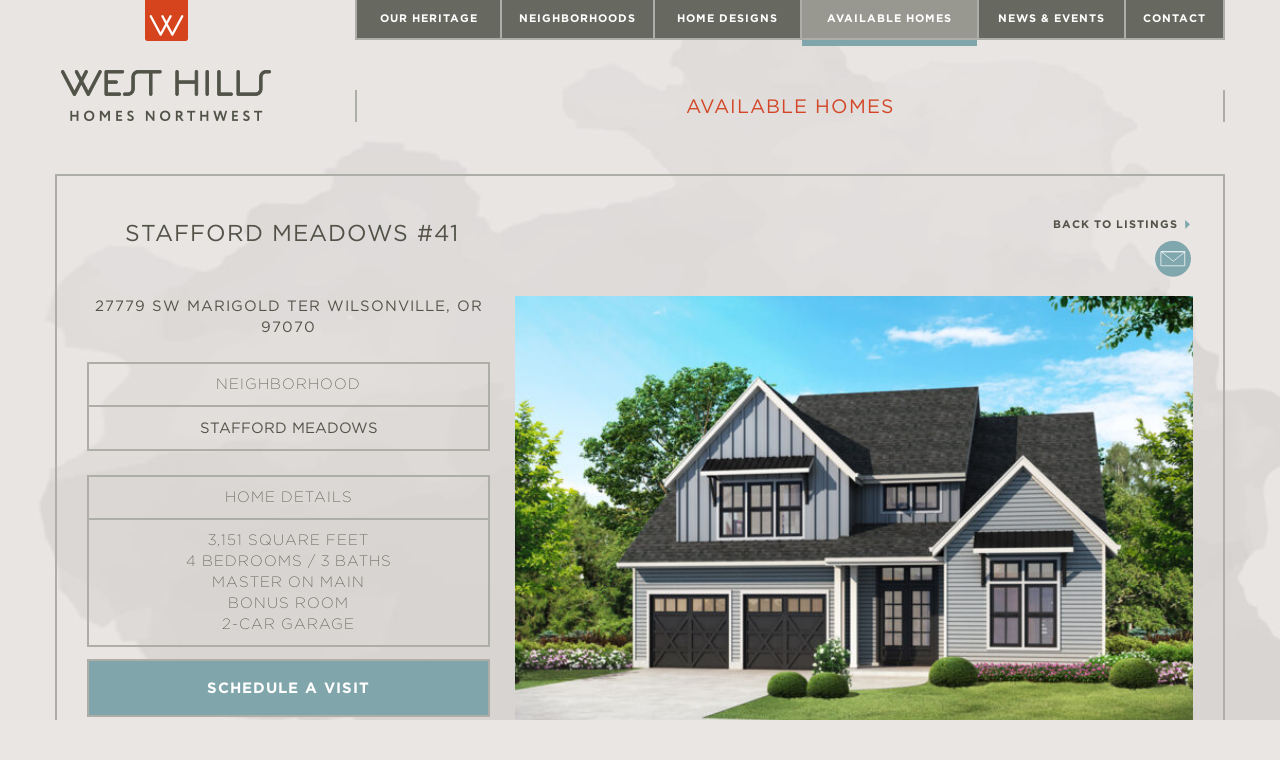

--- FILE ---
content_type: text/html; charset=UTF-8
request_url: https://www.westhillshomesnw.com/listings/stafford-meadows-41/
body_size: 17315
content:

<!doctype html>
<html class="no-js"  lang="en-US">
<head>
	<meta charset="utf-8">
<script type="text/javascript">
/* <![CDATA[ */
var gform;gform||(document.addEventListener("gform_main_scripts_loaded",function(){gform.scriptsLoaded=!0}),document.addEventListener("gform/theme/scripts_loaded",function(){gform.themeScriptsLoaded=!0}),window.addEventListener("DOMContentLoaded",function(){gform.domLoaded=!0}),gform={domLoaded:!1,scriptsLoaded:!1,themeScriptsLoaded:!1,isFormEditor:()=>"function"==typeof InitializeEditor,callIfLoaded:function(o){return!(!gform.domLoaded||!gform.scriptsLoaded||!gform.themeScriptsLoaded&&!gform.isFormEditor()||(gform.isFormEditor()&&console.warn("The use of gform.initializeOnLoaded() is deprecated in the form editor context and will be removed in Gravity Forms 3.1."),o(),0))},initializeOnLoaded:function(o){gform.callIfLoaded(o)||(document.addEventListener("gform_main_scripts_loaded",()=>{gform.scriptsLoaded=!0,gform.callIfLoaded(o)}),document.addEventListener("gform/theme/scripts_loaded",()=>{gform.themeScriptsLoaded=!0,gform.callIfLoaded(o)}),window.addEventListener("DOMContentLoaded",()=>{gform.domLoaded=!0,gform.callIfLoaded(o)}))},hooks:{action:{},filter:{}},addAction:function(o,r,e,t){gform.addHook("action",o,r,e,t)},addFilter:function(o,r,e,t){gform.addHook("filter",o,r,e,t)},doAction:function(o){gform.doHook("action",o,arguments)},applyFilters:function(o){return gform.doHook("filter",o,arguments)},removeAction:function(o,r){gform.removeHook("action",o,r)},removeFilter:function(o,r,e){gform.removeHook("filter",o,r,e)},addHook:function(o,r,e,t,n){null==gform.hooks[o][r]&&(gform.hooks[o][r]=[]);var d=gform.hooks[o][r];null==n&&(n=r+"_"+d.length),gform.hooks[o][r].push({tag:n,callable:e,priority:t=null==t?10:t})},doHook:function(r,o,e){var t;if(e=Array.prototype.slice.call(e,1),null!=gform.hooks[r][o]&&((o=gform.hooks[r][o]).sort(function(o,r){return o.priority-r.priority}),o.forEach(function(o){"function"!=typeof(t=o.callable)&&(t=window[t]),"action"==r?t.apply(null,e):e[0]=t.apply(null,e)})),"filter"==r)return e[0]},removeHook:function(o,r,t,n){var e;null!=gform.hooks[o][r]&&(e=(e=gform.hooks[o][r]).filter(function(o,r,e){return!!(null!=n&&n!=o.tag||null!=t&&t!=o.priority)}),gform.hooks[o][r]=e)}});
/* ]]> */
</script>

	<!-- Force IE to use the latest rendering engine available -->
	<meta http-equiv="X-UA-Compatible" content="IE=edge">
	<!-- Mobile Meta -->
	<meta name="viewport" content="width=device-width, initial-scale=1.0">
	<meta class="foundation-mq">
	<link rel="apple-touch-icon" sizes="57x57" href="https://www.westhillshomesnw.com/wp-content/themes/westhillshomes/assets/images/apple-touch-icon-57x57.png">
	<link rel="apple-touch-icon" sizes="60x60" href="https://www.westhillshomesnw.com/wp-content/themes/westhillshomes/assets/images/apple-touch-icon-60x60.png">
	<link rel="apple-touch-icon" sizes="72x72" href="https://www.westhillshomesnw.com/wp-content/themes/westhillshomes/assets/images/apple-touch-icon-72x72.png">
	<link rel="apple-touch-icon" sizes="76x76" href="https://www.westhillshomesnw.com/wp-content/themes/westhillshomes/assets/images/apple-touch-icon-76x76.png">
	<link rel="apple-touch-icon" sizes="114x114" href="https://www.westhillshomesnw.com/wp-content/themes/westhillshomes/assets/images/apple-touch-icon-114x114.png">
	<link rel="apple-touch-icon" sizes="120x120" href="https://www.westhillshomesnw.com/wp-content/themes/westhillshomes/assets/images/apple-touch-icon-120x120.png">
	<link rel="apple-touch-icon" sizes="144x144" href="https://www.westhillshomesnw.com/wp-content/themes/westhillshomes/assets/images/apple-touch-icon-144x144.png">
	<link rel="apple-touch-icon" sizes="152x152" href="https://www.westhillshomesnw.com/wp-content/themes/westhillshomes/assets/images/apple-touch-icon-152x152.png">
	<link rel="apple-touch-icon" sizes="180x180" href="https://www.westhillshomesnw.com/wp-content/themes/westhillshomes/assets/images/apple-touch-icon-180x180.png">
	<link rel="icon" type="image/png" href="https://www.westhillshomesnw.com/wp-content/themes/westhillshomes/assets/images/favicon-32x32.png" sizes="32x32">
	<link rel="icon" type="image/png" href="https://www.westhillshomesnw.com/wp-content/themes/westhillshomes/assets/images/favicon-194x194.png" sizes="194x194">
	<link rel="icon" type="image/png" href="https://www.westhillshomesnw.com/wp-content/themes/westhillshomes/assets/images/favicon-96x96.png" sizes="96x96">
	<link rel="icon" type="image/png" href="https://www.westhillshomesnw.com/wp-content/themes/westhillshomes/assets/images/android-chrome-192x192.png" sizes="192x192">
	<link rel="icon" type="image/png" href="https://www.westhillshomesnw.com/wp-content/themes/westhillshomes/assets/images/favicon-16x16.png" sizes="16x16">
	<link rel="manifest" href="https://www.westhillshomesnw.com/wp-content/themes/westhillshomes/assets/images/manifest.json">
	<link rel="mask-icon" href="https://www.westhillshomesnw.com/wp-content/themes/westhillshomes/assets/images/safari-pinned-tab.svg" color="#5bbad5">
	<meta name="msapplication-TileColor" content="#da532c">
	<meta name="msapplication-TileImage" content="https://www.westhillshomesnw.com/wp-content/themes/westhillshomes/assets/images/mstile-144x144.png">
	<meta name="theme-color" content="#ffffff">
	<link rel="pingback" href="https://www.westhillshomesnw.com/xmlrpc.php">
	<meta name='robots' content='index, follow, max-image-preview:large, max-snippet:-1, max-video-preview:-1' />
	<style>img:is([sizes="auto" i], [sizes^="auto," i]) { contain-intrinsic-size: 3000px 1500px }</style>
	
	<!-- This site is optimized with the Yoast SEO plugin v26.3 - https://yoast.com/wordpress/plugins/seo/ -->
	<title>Stafford Meadows #41 - West Hills Homes NW</title>
	<meta name="description" content="New construction master on the main in Wilsonville, OR. 3,151sf, 4 bedrooms, 3 bathrooms, Bonus Room, and 2-Car Garage. Inquire for options to personalize." />
	<link rel="canonical" href="https://www.westhillshomesnw.com/listings/stafford-meadows-41/" />
	<meta property="og:locale" content="en_US" />
	<meta property="og:type" content="article" />
	<meta property="og:title" content="Stafford Meadows #41 - West Hills Homes NW" />
	<meta property="og:description" content="New construction master on the main in Wilsonville, OR. 3,151sf, 4 bedrooms, 3 bathrooms, Bonus Room, and 2-Car Garage. Inquire for options to personalize." />
	<meta property="og:url" content="https://www.westhillshomesnw.com/listings/stafford-meadows-41/" />
	<meta property="og:site_name" content="West Hills Homes NW" />
	<meta property="article:publisher" content="https://www.facebook.com/WestHillsHomesNW/" />
	<meta property="article:modified_time" content="2020-12-04T21:53:26+00:00" />
	<meta property="og:image" content="https://www.westhillshomesnw.com/wp-content/uploads/2019/08/3104-Eastlake-Farmhouse-Floor-Plans-ALL.png" />
	<meta property="og:image:width" content="1416" />
	<meta property="og:image:height" content="728" />
	<meta property="og:image:type" content="image/png" />
	<meta name="twitter:card" content="summary_large_image" />
	<meta name="twitter:site" content="@westhillshomes_" />
	<script type="application/ld+json" class="yoast-schema-graph">{"@context":"https://schema.org","@graph":[{"@type":"WebPage","@id":"https://www.westhillshomesnw.com/listings/stafford-meadows-41/","url":"https://www.westhillshomesnw.com/listings/stafford-meadows-41/","name":"Stafford Meadows #41 - West Hills Homes NW","isPartOf":{"@id":"https://www.westhillshomesnw.com/#website"},"primaryImageOfPage":{"@id":"https://www.westhillshomesnw.com/listings/stafford-meadows-41/#primaryimage"},"image":{"@id":"https://www.westhillshomesnw.com/listings/stafford-meadows-41/#primaryimage"},"thumbnailUrl":"https://www.westhillshomesnw.com/wp-content/uploads/2019/08/3104-Eastlake-Farmhouse-Floor-Plans-ALL.png","datePublished":"2020-09-17T23:02:39+00:00","dateModified":"2020-12-04T21:53:26+00:00","description":"New construction master on the main in Wilsonville, OR. 3,151sf, 4 bedrooms, 3 bathrooms, Bonus Room, and 2-Car Garage. Inquire for options to personalize.","breadcrumb":{"@id":"https://www.westhillshomesnw.com/listings/stafford-meadows-41/#breadcrumb"},"inLanguage":"en-US","potentialAction":[{"@type":"ReadAction","target":["https://www.westhillshomesnw.com/listings/stafford-meadows-41/"]}]},{"@type":"ImageObject","inLanguage":"en-US","@id":"https://www.westhillshomesnw.com/listings/stafford-meadows-41/#primaryimage","url":"https://www.westhillshomesnw.com/wp-content/uploads/2019/08/3104-Eastlake-Farmhouse-Floor-Plans-ALL.png","contentUrl":"https://www.westhillshomesnw.com/wp-content/uploads/2019/08/3104-Eastlake-Farmhouse-Floor-Plans-ALL.png","width":1416,"height":728},{"@type":"BreadcrumbList","@id":"https://www.westhillshomesnw.com/listings/stafford-meadows-41/#breadcrumb","itemListElement":[{"@type":"ListItem","position":1,"name":"Home","item":"https://www.westhillshomesnw.com/"},{"@type":"ListItem","position":2,"name":"Listings","item":"https://www.westhillshomesnw.com/listings/"},{"@type":"ListItem","position":3,"name":"Stafford Meadows #41"}]},{"@type":"WebSite","@id":"https://www.westhillshomesnw.com/#website","url":"https://www.westhillshomesnw.com/","name":"West Hills Homes NW","description":"Custom Home Builders in Beaverton and Portland, OR","potentialAction":[{"@type":"SearchAction","target":{"@type":"EntryPoint","urlTemplate":"https://www.westhillshomesnw.com/?s={search_term_string}"},"query-input":{"@type":"PropertyValueSpecification","valueRequired":true,"valueName":"search_term_string"}}],"inLanguage":"en-US"}]}</script>
	<!-- / Yoast SEO plugin. -->


<link rel="alternate" type="application/rss+xml" title="West Hills Homes NW &raquo; Feed" href="https://www.westhillshomesnw.com/feed/" />
<link rel="alternate" type="application/rss+xml" title="West Hills Homes NW &raquo; Comments Feed" href="https://www.westhillshomesnw.com/comments/feed/" />
<script type="text/javascript">
/* <![CDATA[ */
window._wpemojiSettings = {"baseUrl":"https:\/\/s.w.org\/images\/core\/emoji\/16.0.1\/72x72\/","ext":".png","svgUrl":"https:\/\/s.w.org\/images\/core\/emoji\/16.0.1\/svg\/","svgExt":".svg","source":{"concatemoji":"https:\/\/www.westhillshomesnw.com\/wp-includes\/js\/wp-emoji-release.min.js?ver=3e30a34361d4ce8c15c8c78e211c2e7f"}};
/*! This file is auto-generated */
!function(s,n){var o,i,e;function c(e){try{var t={supportTests:e,timestamp:(new Date).valueOf()};sessionStorage.setItem(o,JSON.stringify(t))}catch(e){}}function p(e,t,n){e.clearRect(0,0,e.canvas.width,e.canvas.height),e.fillText(t,0,0);var t=new Uint32Array(e.getImageData(0,0,e.canvas.width,e.canvas.height).data),a=(e.clearRect(0,0,e.canvas.width,e.canvas.height),e.fillText(n,0,0),new Uint32Array(e.getImageData(0,0,e.canvas.width,e.canvas.height).data));return t.every(function(e,t){return e===a[t]})}function u(e,t){e.clearRect(0,0,e.canvas.width,e.canvas.height),e.fillText(t,0,0);for(var n=e.getImageData(16,16,1,1),a=0;a<n.data.length;a++)if(0!==n.data[a])return!1;return!0}function f(e,t,n,a){switch(t){case"flag":return n(e,"\ud83c\udff3\ufe0f\u200d\u26a7\ufe0f","\ud83c\udff3\ufe0f\u200b\u26a7\ufe0f")?!1:!n(e,"\ud83c\udde8\ud83c\uddf6","\ud83c\udde8\u200b\ud83c\uddf6")&&!n(e,"\ud83c\udff4\udb40\udc67\udb40\udc62\udb40\udc65\udb40\udc6e\udb40\udc67\udb40\udc7f","\ud83c\udff4\u200b\udb40\udc67\u200b\udb40\udc62\u200b\udb40\udc65\u200b\udb40\udc6e\u200b\udb40\udc67\u200b\udb40\udc7f");case"emoji":return!a(e,"\ud83e\udedf")}return!1}function g(e,t,n,a){var r="undefined"!=typeof WorkerGlobalScope&&self instanceof WorkerGlobalScope?new OffscreenCanvas(300,150):s.createElement("canvas"),o=r.getContext("2d",{willReadFrequently:!0}),i=(o.textBaseline="top",o.font="600 32px Arial",{});return e.forEach(function(e){i[e]=t(o,e,n,a)}),i}function t(e){var t=s.createElement("script");t.src=e,t.defer=!0,s.head.appendChild(t)}"undefined"!=typeof Promise&&(o="wpEmojiSettingsSupports",i=["flag","emoji"],n.supports={everything:!0,everythingExceptFlag:!0},e=new Promise(function(e){s.addEventListener("DOMContentLoaded",e,{once:!0})}),new Promise(function(t){var n=function(){try{var e=JSON.parse(sessionStorage.getItem(o));if("object"==typeof e&&"number"==typeof e.timestamp&&(new Date).valueOf()<e.timestamp+604800&&"object"==typeof e.supportTests)return e.supportTests}catch(e){}return null}();if(!n){if("undefined"!=typeof Worker&&"undefined"!=typeof OffscreenCanvas&&"undefined"!=typeof URL&&URL.createObjectURL&&"undefined"!=typeof Blob)try{var e="postMessage("+g.toString()+"("+[JSON.stringify(i),f.toString(),p.toString(),u.toString()].join(",")+"));",a=new Blob([e],{type:"text/javascript"}),r=new Worker(URL.createObjectURL(a),{name:"wpTestEmojiSupports"});return void(r.onmessage=function(e){c(n=e.data),r.terminate(),t(n)})}catch(e){}c(n=g(i,f,p,u))}t(n)}).then(function(e){for(var t in e)n.supports[t]=e[t],n.supports.everything=n.supports.everything&&n.supports[t],"flag"!==t&&(n.supports.everythingExceptFlag=n.supports.everythingExceptFlag&&n.supports[t]);n.supports.everythingExceptFlag=n.supports.everythingExceptFlag&&!n.supports.flag,n.DOMReady=!1,n.readyCallback=function(){n.DOMReady=!0}}).then(function(){return e}).then(function(){var e;n.supports.everything||(n.readyCallback(),(e=n.source||{}).concatemoji?t(e.concatemoji):e.wpemoji&&e.twemoji&&(t(e.twemoji),t(e.wpemoji)))}))}((window,document),window._wpemojiSettings);
/* ]]> */
</script>
<style id='wp-emoji-styles-inline-css' type='text/css'>

	img.wp-smiley, img.emoji {
		display: inline !important;
		border: none !important;
		box-shadow: none !important;
		height: 1em !important;
		width: 1em !important;
		margin: 0 0.07em !important;
		vertical-align: -0.1em !important;
		background: none !important;
		padding: 0 !important;
	}
</style>
<link rel='stylesheet' id='wp-block-library-css' href='https://www.westhillshomesnw.com/wp-includes/css/dist/block-library/style.min.css?ver=3e30a34361d4ce8c15c8c78e211c2e7f' type='text/css' media='all' />
<style id='classic-theme-styles-inline-css' type='text/css'>
/*! This file is auto-generated */
.wp-block-button__link{color:#fff;background-color:#32373c;border-radius:9999px;box-shadow:none;text-decoration:none;padding:calc(.667em + 2px) calc(1.333em + 2px);font-size:1.125em}.wp-block-file__button{background:#32373c;color:#fff;text-decoration:none}
</style>
<style id='global-styles-inline-css' type='text/css'>
:root{--wp--preset--aspect-ratio--square: 1;--wp--preset--aspect-ratio--4-3: 4/3;--wp--preset--aspect-ratio--3-4: 3/4;--wp--preset--aspect-ratio--3-2: 3/2;--wp--preset--aspect-ratio--2-3: 2/3;--wp--preset--aspect-ratio--16-9: 16/9;--wp--preset--aspect-ratio--9-16: 9/16;--wp--preset--color--black: #000000;--wp--preset--color--cyan-bluish-gray: #abb8c3;--wp--preset--color--white: #ffffff;--wp--preset--color--pale-pink: #f78da7;--wp--preset--color--vivid-red: #cf2e2e;--wp--preset--color--luminous-vivid-orange: #ff6900;--wp--preset--color--luminous-vivid-amber: #fcb900;--wp--preset--color--light-green-cyan: #7bdcb5;--wp--preset--color--vivid-green-cyan: #00d084;--wp--preset--color--pale-cyan-blue: #8ed1fc;--wp--preset--color--vivid-cyan-blue: #0693e3;--wp--preset--color--vivid-purple: #9b51e0;--wp--preset--gradient--vivid-cyan-blue-to-vivid-purple: linear-gradient(135deg,rgba(6,147,227,1) 0%,rgb(155,81,224) 100%);--wp--preset--gradient--light-green-cyan-to-vivid-green-cyan: linear-gradient(135deg,rgb(122,220,180) 0%,rgb(0,208,130) 100%);--wp--preset--gradient--luminous-vivid-amber-to-luminous-vivid-orange: linear-gradient(135deg,rgba(252,185,0,1) 0%,rgba(255,105,0,1) 100%);--wp--preset--gradient--luminous-vivid-orange-to-vivid-red: linear-gradient(135deg,rgba(255,105,0,1) 0%,rgb(207,46,46) 100%);--wp--preset--gradient--very-light-gray-to-cyan-bluish-gray: linear-gradient(135deg,rgb(238,238,238) 0%,rgb(169,184,195) 100%);--wp--preset--gradient--cool-to-warm-spectrum: linear-gradient(135deg,rgb(74,234,220) 0%,rgb(151,120,209) 20%,rgb(207,42,186) 40%,rgb(238,44,130) 60%,rgb(251,105,98) 80%,rgb(254,248,76) 100%);--wp--preset--gradient--blush-light-purple: linear-gradient(135deg,rgb(255,206,236) 0%,rgb(152,150,240) 100%);--wp--preset--gradient--blush-bordeaux: linear-gradient(135deg,rgb(254,205,165) 0%,rgb(254,45,45) 50%,rgb(107,0,62) 100%);--wp--preset--gradient--luminous-dusk: linear-gradient(135deg,rgb(255,203,112) 0%,rgb(199,81,192) 50%,rgb(65,88,208) 100%);--wp--preset--gradient--pale-ocean: linear-gradient(135deg,rgb(255,245,203) 0%,rgb(182,227,212) 50%,rgb(51,167,181) 100%);--wp--preset--gradient--electric-grass: linear-gradient(135deg,rgb(202,248,128) 0%,rgb(113,206,126) 100%);--wp--preset--gradient--midnight: linear-gradient(135deg,rgb(2,3,129) 0%,rgb(40,116,252) 100%);--wp--preset--font-size--small: 13px;--wp--preset--font-size--medium: 20px;--wp--preset--font-size--large: 36px;--wp--preset--font-size--x-large: 42px;--wp--preset--spacing--20: 0.44rem;--wp--preset--spacing--30: 0.67rem;--wp--preset--spacing--40: 1rem;--wp--preset--spacing--50: 1.5rem;--wp--preset--spacing--60: 2.25rem;--wp--preset--spacing--70: 3.38rem;--wp--preset--spacing--80: 5.06rem;--wp--preset--shadow--natural: 6px 6px 9px rgba(0, 0, 0, 0.2);--wp--preset--shadow--deep: 12px 12px 50px rgba(0, 0, 0, 0.4);--wp--preset--shadow--sharp: 6px 6px 0px rgba(0, 0, 0, 0.2);--wp--preset--shadow--outlined: 6px 6px 0px -3px rgba(255, 255, 255, 1), 6px 6px rgba(0, 0, 0, 1);--wp--preset--shadow--crisp: 6px 6px 0px rgba(0, 0, 0, 1);}:where(.is-layout-flex){gap: 0.5em;}:where(.is-layout-grid){gap: 0.5em;}body .is-layout-flex{display: flex;}.is-layout-flex{flex-wrap: wrap;align-items: center;}.is-layout-flex > :is(*, div){margin: 0;}body .is-layout-grid{display: grid;}.is-layout-grid > :is(*, div){margin: 0;}:where(.wp-block-columns.is-layout-flex){gap: 2em;}:where(.wp-block-columns.is-layout-grid){gap: 2em;}:where(.wp-block-post-template.is-layout-flex){gap: 1.25em;}:where(.wp-block-post-template.is-layout-grid){gap: 1.25em;}.has-black-color{color: var(--wp--preset--color--black) !important;}.has-cyan-bluish-gray-color{color: var(--wp--preset--color--cyan-bluish-gray) !important;}.has-white-color{color: var(--wp--preset--color--white) !important;}.has-pale-pink-color{color: var(--wp--preset--color--pale-pink) !important;}.has-vivid-red-color{color: var(--wp--preset--color--vivid-red) !important;}.has-luminous-vivid-orange-color{color: var(--wp--preset--color--luminous-vivid-orange) !important;}.has-luminous-vivid-amber-color{color: var(--wp--preset--color--luminous-vivid-amber) !important;}.has-light-green-cyan-color{color: var(--wp--preset--color--light-green-cyan) !important;}.has-vivid-green-cyan-color{color: var(--wp--preset--color--vivid-green-cyan) !important;}.has-pale-cyan-blue-color{color: var(--wp--preset--color--pale-cyan-blue) !important;}.has-vivid-cyan-blue-color{color: var(--wp--preset--color--vivid-cyan-blue) !important;}.has-vivid-purple-color{color: var(--wp--preset--color--vivid-purple) !important;}.has-black-background-color{background-color: var(--wp--preset--color--black) !important;}.has-cyan-bluish-gray-background-color{background-color: var(--wp--preset--color--cyan-bluish-gray) !important;}.has-white-background-color{background-color: var(--wp--preset--color--white) !important;}.has-pale-pink-background-color{background-color: var(--wp--preset--color--pale-pink) !important;}.has-vivid-red-background-color{background-color: var(--wp--preset--color--vivid-red) !important;}.has-luminous-vivid-orange-background-color{background-color: var(--wp--preset--color--luminous-vivid-orange) !important;}.has-luminous-vivid-amber-background-color{background-color: var(--wp--preset--color--luminous-vivid-amber) !important;}.has-light-green-cyan-background-color{background-color: var(--wp--preset--color--light-green-cyan) !important;}.has-vivid-green-cyan-background-color{background-color: var(--wp--preset--color--vivid-green-cyan) !important;}.has-pale-cyan-blue-background-color{background-color: var(--wp--preset--color--pale-cyan-blue) !important;}.has-vivid-cyan-blue-background-color{background-color: var(--wp--preset--color--vivid-cyan-blue) !important;}.has-vivid-purple-background-color{background-color: var(--wp--preset--color--vivid-purple) !important;}.has-black-border-color{border-color: var(--wp--preset--color--black) !important;}.has-cyan-bluish-gray-border-color{border-color: var(--wp--preset--color--cyan-bluish-gray) !important;}.has-white-border-color{border-color: var(--wp--preset--color--white) !important;}.has-pale-pink-border-color{border-color: var(--wp--preset--color--pale-pink) !important;}.has-vivid-red-border-color{border-color: var(--wp--preset--color--vivid-red) !important;}.has-luminous-vivid-orange-border-color{border-color: var(--wp--preset--color--luminous-vivid-orange) !important;}.has-luminous-vivid-amber-border-color{border-color: var(--wp--preset--color--luminous-vivid-amber) !important;}.has-light-green-cyan-border-color{border-color: var(--wp--preset--color--light-green-cyan) !important;}.has-vivid-green-cyan-border-color{border-color: var(--wp--preset--color--vivid-green-cyan) !important;}.has-pale-cyan-blue-border-color{border-color: var(--wp--preset--color--pale-cyan-blue) !important;}.has-vivid-cyan-blue-border-color{border-color: var(--wp--preset--color--vivid-cyan-blue) !important;}.has-vivid-purple-border-color{border-color: var(--wp--preset--color--vivid-purple) !important;}.has-vivid-cyan-blue-to-vivid-purple-gradient-background{background: var(--wp--preset--gradient--vivid-cyan-blue-to-vivid-purple) !important;}.has-light-green-cyan-to-vivid-green-cyan-gradient-background{background: var(--wp--preset--gradient--light-green-cyan-to-vivid-green-cyan) !important;}.has-luminous-vivid-amber-to-luminous-vivid-orange-gradient-background{background: var(--wp--preset--gradient--luminous-vivid-amber-to-luminous-vivid-orange) !important;}.has-luminous-vivid-orange-to-vivid-red-gradient-background{background: var(--wp--preset--gradient--luminous-vivid-orange-to-vivid-red) !important;}.has-very-light-gray-to-cyan-bluish-gray-gradient-background{background: var(--wp--preset--gradient--very-light-gray-to-cyan-bluish-gray) !important;}.has-cool-to-warm-spectrum-gradient-background{background: var(--wp--preset--gradient--cool-to-warm-spectrum) !important;}.has-blush-light-purple-gradient-background{background: var(--wp--preset--gradient--blush-light-purple) !important;}.has-blush-bordeaux-gradient-background{background: var(--wp--preset--gradient--blush-bordeaux) !important;}.has-luminous-dusk-gradient-background{background: var(--wp--preset--gradient--luminous-dusk) !important;}.has-pale-ocean-gradient-background{background: var(--wp--preset--gradient--pale-ocean) !important;}.has-electric-grass-gradient-background{background: var(--wp--preset--gradient--electric-grass) !important;}.has-midnight-gradient-background{background: var(--wp--preset--gradient--midnight) !important;}.has-small-font-size{font-size: var(--wp--preset--font-size--small) !important;}.has-medium-font-size{font-size: var(--wp--preset--font-size--medium) !important;}.has-large-font-size{font-size: var(--wp--preset--font-size--large) !important;}.has-x-large-font-size{font-size: var(--wp--preset--font-size--x-large) !important;}
:where(.wp-block-post-template.is-layout-flex){gap: 1.25em;}:where(.wp-block-post-template.is-layout-grid){gap: 1.25em;}
:where(.wp-block-columns.is-layout-flex){gap: 2em;}:where(.wp-block-columns.is-layout-grid){gap: 2em;}
:root :where(.wp-block-pullquote){font-size: 1.5em;line-height: 1.6;}
</style>
<link rel='stylesheet' id='slick-css-css' href='https://www.westhillshomesnw.com/wp-content/themes/westhillshomes/vendor/slick/slick.css?ver=3e30a34361d4ce8c15c8c78e211c2e7f' type='text/css' media='all' />
<link rel='stylesheet' id='slick-theme-css-css' href='https://www.westhillshomesnw.com/wp-content/themes/westhillshomes/vendor/slick/slick-theme.css?ver=3e30a34361d4ce8c15c8c78e211c2e7f' type='text/css' media='all' />
<link rel='stylesheet' id='motion-ui-css-css' href='https://www.westhillshomesnw.com/wp-content/themes/westhillshomes/vendor/motion-ui/dist/motion-ui.min.css?ver=3e30a34361d4ce8c15c8c78e211c2e7f' type='text/css' media='all' />
<link rel='stylesheet' id='spinner-css-css' href='https://www.westhillshomesnw.com/wp-content/themes/westhillshomes/assets/css/spin.min.css?ver=3e30a34361d4ce8c15c8c78e211c2e7f' type='text/css' media='all' />
<link rel='stylesheet' id='foundation-css-css' href='https://www.westhillshomesnw.com/wp-content/themes/westhillshomes/vendor/foundation-sites/dist/foundation.min.css?ver=3e30a34361d4ce8c15c8c78e211c2e7f' type='text/css' media='all' />
<link rel='stylesheet' id='jquery-fancybox-css-css' href='https://www.westhillshomesnw.com/wp-content/themes/westhillshomes/assets/fancybox/source/jquery.fancybox.css?ver=3e30a34361d4ce8c15c8c78e211c2e7f' type='text/css' media='all' />
<link rel='stylesheet' id='jquery-ui-css-css' href='https://www.westhillshomesnw.com/wp-content/themes/westhillshomes/assets/css/jquery-ui.css?ver=3e30a34361d4ce8c15c8c78e211c2e7f' type='text/css' media='all' />
<link rel='stylesheet' id='site-css-css' href='https://www.westhillshomesnw.com/wp-content/themes/westhillshomes/assets/css/style.css?ver=3e30a34361d4ce8c15c8c78e211c2e7f' type='text/css' media='all' />
<link rel='stylesheet' id='site-dev-css-css' href='https://www.westhillshomesnw.com/wp-content/themes/westhillshomes/assets/css/dev.css?ver=3e30a34361d4ce8c15c8c78e211c2e7f' type='text/css' media='all' />
<script type="text/javascript" src="https://www.westhillshomesnw.com/wp-includes/js/jquery/jquery.min.js?ver=3.7.1" id="jquery-core-js"></script>
<script type="text/javascript" src="https://www.westhillshomesnw.com/wp-includes/js/jquery/jquery-migrate.min.js?ver=3.4.1" id="jquery-migrate-js"></script>
<link rel="https://api.w.org/" href="https://www.westhillshomesnw.com/wp-json/" /><link rel='shortlink' href='https://www.westhillshomesnw.com/?p=10233' />
<link rel="alternate" title="oEmbed (JSON)" type="application/json+oembed" href="https://www.westhillshomesnw.com/wp-json/oembed/1.0/embed?url=https%3A%2F%2Fwww.westhillshomesnw.com%2Flistings%2Fstafford-meadows-41%2F" />
<link rel="alternate" title="oEmbed (XML)" type="text/xml+oembed" href="https://www.westhillshomesnw.com/wp-json/oembed/1.0/embed?url=https%3A%2F%2Fwww.westhillshomesnw.com%2Flistings%2Fstafford-meadows-41%2F&#038;format=xml" />
	<!-- Cloud Typography for Gotham Font -->
	<!-- <link rel="stylesheet" type="text/css" href="https://cloud.typography.com/7460292/7838952/css/fonts.css" /> -->
	<link rel="stylesheet" type="text/css" href="https://cloud.typography.com/7395040/7711632/css/fonts.css" />
	<!-- MyFonts Typography for Antiqua Font -->
	<link rel="stylesheet" type="text/css" href="https://www.westhillshomesnw.com/wp-content/themes/westhillshomes/assets/css/MyFontsWebfontsKit.css">
</head>
	<body class="wp-singular listings-template-default single single-listings postid-10233 wp-theme-westhillshomes">
	<!-- Drop Google Analytics here -->
	<script>
		(function(i,s,o,g,r,a,m){i['GoogleAnalyticsObject']=r;i[r]=i[r]||function(){
			(i[r].q=i[r].q||[]).push(arguments)},i[r].l=1*new Date();a=s.createElement(o),
			m=s.getElementsByTagName(o)[0];a.async=1;a.src=g;m.parentNode.insertBefore(a,m)
		})(window,document,'script','//www.google-analytics.com/analytics.js','ga');
		ga('create', 'UA-73607317-1', 'auto');
		ga('send', 'pageview');
	</script>
	<!-- end analytics -->
	<!-- sticky footer wrapper -->
	<div class="site-wrapper">
		<div class="navigation-container">
			<div class="row navigation">
				<div class="large-3 medium-3 small-3 columns logo-column">
					<div class="logo-container">
						<a href="https://www.westhillshomesnw.com">
							<!-- 							  	<img src='https://www.westhillshomesnw.com/wp-content/themes/westhillshomes/assets/images/whhnw-logo.png' alt='West Hills Homes Northwest' class='whnw-logo' />
							 -->

							  	<img src='https://www.westhillshomesnw.com/wp-content/themes/westhillshomes/assets/images/whhnw-logo.png' alt='West Hills Homes Northwest' class='whnw-logo' />

						</a>
					</div>
				</div>
				<div class="large-9 medium-9 small-9 columns navigation-column">
					<ul id="menu-main-menu" class="vertical medium-horizontal menu" data-responsive-menu="accordion medium-dropdown"><li id="menu-item-37" class="menu-item menu-item-type-post_type menu-item-object-page menu-item-has-children menu-item-37"><a href="https://www.westhillshomesnw.com/our-heritage/">Our Heritage</a>
<ul class="menu">
	<li id="menu-item-39" class="menu-item menu-item-type-post_type menu-item-object-page menu-item-39"><a href="https://www.westhillshomesnw.com/our-team/">Our Team</a></li>
	<li id="menu-item-38" class="menu-item menu-item-type-post_type menu-item-object-page menu-item-38"><a href="https://www.westhillshomesnw.com/our-craftsmanship/">Our Craftsmanship</a></li>
	<li id="menu-item-618" class="menu-item menu-item-type-post_type menu-item-object-page menu-item-618"><a href="https://www.westhillshomesnw.com/our-process/">Our Process</a></li>
</ul>
</li>
<li id="menu-item-36" class="menu-item menu-item-type-post_type menu-item-object-page menu-item-has-children menu-item-36"><a href="https://www.westhillshomesnw.com/neighborhoods/">Neighborhoods</a>
<ul class="menu">
	<li id="menu-item-13539" class="menu-item menu-item-type-post_type menu-item-object-page menu-item-13539"><a href="https://www.westhillshomesnw.com/neighborhoods/scholls-heights/">Scholls Heights</a></li>
	<li id="menu-item-13093" class="menu-item menu-item-type-post_type menu-item-object-page menu-item-13093"><a href="https://www.westhillshomesnw.com/neighborhoods/everett-heights/">Everett Heights</a></li>
	<li id="menu-item-6020" class="menu-item menu-item-type-post_type menu-item-object-page menu-item-6020"><a href="https://www.westhillshomesnw.com/neighborhoods-coming-soon/">Neighborhoods Coming Soon</a></li>
</ul>
</li>
<li id="menu-item-35" class="menu-item menu-item-type-post_type menu-item-object-page menu-item-35"><a href="https://www.westhillshomesnw.com/home-designs/">Home Designs</a></li>
<li id="menu-item-34" class="menu-item menu-item-type-post_type menu-item-object-page menu-item-has-children menu-item-34"><a href="https://www.westhillshomesnw.com/available-homes/">Available Homes</a>
<ul class="menu">
	<li id="menu-item-1775" class="menu-item menu-item-type-post_type menu-item-object-page menu-item-1775"><a href="https://www.westhillshomesnw.com/available-homesites/">Available Homesites</a></li>
</ul>
</li>
<li id="menu-item-31" class="menu-item menu-item-type-post_type menu-item-object-page menu-item-31"><a href="https://www.westhillshomesnw.com/news-events/">News &#038; Events</a></li>
<li id="menu-item-30" class="menu-item menu-item-type-post_type menu-item-object-page menu-item-30"><a href="https://www.westhillshomesnw.com/contact/">Contact</a></li>
</ul>																<h1 class="page-title">AVAILABLE HOMES</h1>
									</div>
			</div>
		</div>
					<div id="tourModal">
				<h3>Schedule a Tour</h3>
				<div class="tour-form-requesting"></div>
				
                <div class='gf_browser_unknown gform_wrapper gform_legacy_markup_wrapper gform-theme--no-framework' data-form-theme='legacy' data-form-index='0' id='gform_wrapper_2' ><div id='gf_2' class='gform_anchor' tabindex='-1'></div><form method='post' enctype='multipart/form-data' target='gform_ajax_frame_2' id='gform_2'  action='/listings/stafford-meadows-41/#gf_2' data-formid='2' novalidate>
                        <div class='gform-body gform_body'><ul id='gform_fields_2' class='gform_fields top_label form_sublabel_below description_below validation_below'><li id="field_2_7" class="gfield gfield--type-honeypot gform_validation_container field_sublabel_below gfield--has-description field_description_below field_validation_below gfield_visibility_visible"  ><label class='gfield_label gform-field-label' for='input_2_7'>Instagram</label><div class='ginput_container'><input name='input_7' id='input_2_7' type='text' value='' autocomplete='new-password'/></div><div class='gfield_description' id='gfield_description_2_7'>This field is for validation purposes and should be left unchanged.</div></li><li id="field_2_5" class="gfield gfield--type-hidden gform_hidden field_sublabel_below gfield--no-description field_description_below field_validation_below gfield_visibility_visible"  ><div class='ginput_container ginput_container_text'><input name='input_5' id='input_2_5' type='hidden' class='gform_hidden'  aria-invalid="false" value='Stafford Meadows #41' /></div></li><li id="field_2_1" class="gfield gfield--type-text gfield_contains_required field_sublabel_below gfield--no-description field_description_below field_validation_below gfield_visibility_visible"  ><label class='gfield_label gform-field-label' for='input_2_1'>Name:<span class="gfield_required"><span class="gfield_required gfield_required_asterisk">*</span></span></label><div class='ginput_container ginput_container_text'><input name='input_1' id='input_2_1' type='text' value='' class='medium'    placeholder='Name' aria-required="true" aria-invalid="false"   /></div></li><li id="field_2_2" class="gfield gfield--type-phone field_sublabel_below gfield--no-description field_description_below field_validation_below gfield_visibility_visible"  ><label class='gfield_label gform-field-label' for='input_2_2'>Phone Number:</label><div class='ginput_container ginput_container_phone'><input name='input_2' id='input_2_2' type='tel' value='' class='medium'  placeholder='Phone'  aria-invalid="false"   /></div></li><li id="field_2_3" class="gfield gfield--type-email gfield_contains_required field_sublabel_below gfield--no-description field_description_below field_validation_below gfield_visibility_visible"  ><label class='gfield_label gform-field-label' for='input_2_3'>Email Address:<span class="gfield_required"><span class="gfield_required gfield_required_asterisk">*</span></span></label><div class='ginput_container ginput_container_email'>
                            <input name='input_3' id='input_2_3' type='email' value='' class='medium'   placeholder='Email' aria-required="true" aria-invalid="false"  />
                        </div></li><li id="field_2_4" class="gfield gfield--type-textarea field_sublabel_below gfield--no-description field_description_below field_validation_below gfield_visibility_visible"  ><label class='gfield_label gform-field-label' for='input_2_4'>Message:</label><div class='ginput_container ginput_container_textarea'><textarea name='input_4' id='input_2_4' class='textarea medium'    placeholder='Message'  aria-invalid="false"   rows='10' cols='50'></textarea></div></li><li id="field_2_6" class="gfield gfield--type-captcha field_sublabel_below gfield--no-description field_description_below field_validation_below gfield_visibility_visible"  ><label class='gfield_label gform-field-label' for='input_2_6'>CAPTCHA</label><div id='input_2_6' class='ginput_container ginput_recaptcha' data-sitekey='6Lf5DMEUAAAAAGnj02Ts_DVe2JM8C49VziAFNKKH'  data-theme='light' data-tabindex='0'  data-badge=''></div></li></ul></div>
        <div class='gform-footer gform_footer top_label'> <input type='submit' id='gform_submit_button_2' class='gform_button button' onclick='gform.submission.handleButtonClick(this);' data-submission-type='submit' value='Submit'  /> <input type='hidden' name='gform_ajax' value='form_id=2&amp;title=&amp;description=&amp;tabindex=0&amp;theme=legacy&amp;styles=[]&amp;hash=50931c3ff3c8f51ceb97cde3c0749cc3' />
            <input type='hidden' class='gform_hidden' name='gform_submission_method' data-js='gform_submission_method_2' value='iframe' />
            <input type='hidden' class='gform_hidden' name='gform_theme' data-js='gform_theme_2' id='gform_theme_2' value='legacy' />
            <input type='hidden' class='gform_hidden' name='gform_style_settings' data-js='gform_style_settings_2' id='gform_style_settings_2' value='[]' />
            <input type='hidden' class='gform_hidden' name='is_submit_2' value='1' />
            <input type='hidden' class='gform_hidden' name='gform_submit' value='2' />
            
            <input type='hidden' class='gform_hidden' name='gform_unique_id' value='' />
            <input type='hidden' class='gform_hidden' name='state_2' value='WyJbXSIsImE5MTdlYzU2Zjg0M2IyYjY3ODY4ZDA0NjIwMWEzMmIwIl0=' />
            <input type='hidden' autocomplete='off' class='gform_hidden' name='gform_target_page_number_2' id='gform_target_page_number_2' value='0' />
            <input type='hidden' autocomplete='off' class='gform_hidden' name='gform_source_page_number_2' id='gform_source_page_number_2' value='1' />
            <input type='hidden' name='gform_field_values' value='' />
            
        </div>
                        <p style="display: none !important;" class="akismet-fields-container" data-prefix="ak_"><label>&#916;<textarea name="ak_hp_textarea" cols="45" rows="8" maxlength="100"></textarea></label><input type="hidden" id="ak_js_1" name="ak_js" value="3"/><script>document.getElementById( "ak_js_1" ).setAttribute( "value", ( new Date() ).getTime() );</script></p></form>
                        </div>
		                <iframe style='display:none;width:0px;height:0px;' src='about:blank' name='gform_ajax_frame_2' id='gform_ajax_frame_2' title='This iframe contains the logic required to handle Ajax powered Gravity Forms.'></iframe>
		                <script type="text/javascript">
/* <![CDATA[ */
 gform.initializeOnLoaded( function() {gformInitSpinner( 2, 'https://www.westhillshomesnw.com/wp-content/plugins/gravityforms/images/spinner.svg', true );jQuery('#gform_ajax_frame_2').on('load',function(){var contents = jQuery(this).contents().find('*').html();var is_postback = contents.indexOf('GF_AJAX_POSTBACK') >= 0;if(!is_postback){return;}var form_content = jQuery(this).contents().find('#gform_wrapper_2');var is_confirmation = jQuery(this).contents().find('#gform_confirmation_wrapper_2').length > 0;var is_redirect = contents.indexOf('gformRedirect(){') >= 0;var is_form = form_content.length > 0 && ! is_redirect && ! is_confirmation;var mt = parseInt(jQuery('html').css('margin-top'), 10) + parseInt(jQuery('body').css('margin-top'), 10) + 100;if(is_form){jQuery('#gform_wrapper_2').html(form_content.html());if(form_content.hasClass('gform_validation_error')){jQuery('#gform_wrapper_2').addClass('gform_validation_error');} else {jQuery('#gform_wrapper_2').removeClass('gform_validation_error');}setTimeout( function() { /* delay the scroll by 50 milliseconds to fix a bug in chrome */ jQuery(document).scrollTop(jQuery('#gform_wrapper_2').offset().top - mt); }, 50 );if(window['gformInitDatepicker']) {gformInitDatepicker();}if(window['gformInitPriceFields']) {gformInitPriceFields();}var current_page = jQuery('#gform_source_page_number_2').val();gformInitSpinner( 2, 'https://www.westhillshomesnw.com/wp-content/plugins/gravityforms/images/spinner.svg', true );jQuery(document).trigger('gform_page_loaded', [2, current_page]);window['gf_submitting_2'] = false;}else if(!is_redirect){var confirmation_content = jQuery(this).contents().find('.GF_AJAX_POSTBACK').html();if(!confirmation_content){confirmation_content = contents;}jQuery('#gform_wrapper_2').replaceWith(confirmation_content);jQuery(document).scrollTop(jQuery('#gf_2').offset().top - mt);jQuery(document).trigger('gform_confirmation_loaded', [2]);window['gf_submitting_2'] = false;wp.a11y.speak(jQuery('#gform_confirmation_message_2').text());}else{jQuery('#gform_2').append(contents);if(window['gformRedirect']) {gformRedirect();}}jQuery(document).trigger("gform_pre_post_render", [{ formId: "2", currentPage: "current_page", abort: function() { this.preventDefault(); } }]);        if (event && event.defaultPrevented) {                return;        }        const gformWrapperDiv = document.getElementById( "gform_wrapper_2" );        if ( gformWrapperDiv ) {            const visibilitySpan = document.createElement( "span" );            visibilitySpan.id = "gform_visibility_test_2";            gformWrapperDiv.insertAdjacentElement( "afterend", visibilitySpan );        }        const visibilityTestDiv = document.getElementById( "gform_visibility_test_2" );        let postRenderFired = false;        function triggerPostRender() {            if ( postRenderFired ) {                return;            }            postRenderFired = true;            gform.core.triggerPostRenderEvents( 2, current_page );            if ( visibilityTestDiv ) {                visibilityTestDiv.parentNode.removeChild( visibilityTestDiv );            }        }        function debounce( func, wait, immediate ) {            var timeout;            return function() {                var context = this, args = arguments;                var later = function() {                    timeout = null;                    if ( !immediate ) func.apply( context, args );                };                var callNow = immediate && !timeout;                clearTimeout( timeout );                timeout = setTimeout( later, wait );                if ( callNow ) func.apply( context, args );            };        }        const debouncedTriggerPostRender = debounce( function() {            triggerPostRender();        }, 200 );        if ( visibilityTestDiv && visibilityTestDiv.offsetParent === null ) {            const observer = new MutationObserver( ( mutations ) => {                mutations.forEach( ( mutation ) => {                    if ( mutation.type === 'attributes' && visibilityTestDiv.offsetParent !== null ) {                        debouncedTriggerPostRender();                        observer.disconnect();                    }                });            });            observer.observe( document.body, {                attributes: true,                childList: false,                subtree: true,                attributeFilter: [ 'style', 'class' ],            });        } else {            triggerPostRender();        }    } );} ); 
/* ]]> */
</script>
			</div>
			<div id="inTouchModal">
				<h3>Get in Touch</h3>
				<div class="inTouch-form-requesting"></div>
				
                <div class='gf_browser_unknown gform_wrapper gform_legacy_markup_wrapper gform-theme--no-framework' data-form-theme='legacy' data-form-index='0' id='gform_wrapper_3' ><div id='gf_3' class='gform_anchor' tabindex='-1'></div><form method='post' enctype='multipart/form-data' target='gform_ajax_frame_3' id='gform_3'  action='/listings/stafford-meadows-41/#gf_3' data-formid='3' novalidate>
                        <div class='gform-body gform_body'><ul id='gform_fields_3' class='gform_fields top_label form_sublabel_below description_below validation_below'><li id="field_3_7" class="gfield gfield--type-honeypot gform_validation_container field_sublabel_below gfield--has-description field_description_below field_validation_below gfield_visibility_visible"  ><label class='gfield_label gform-field-label' for='input_3_7'>URL</label><div class='ginput_container'><input name='input_7' id='input_3_7' type='text' value='' autocomplete='new-password'/></div><div class='gfield_description' id='gfield_description_3_7'>This field is for validation purposes and should be left unchanged.</div></li><li id="field_3_5" class="gfield gfield--type-hidden gform_hidden field_sublabel_below gfield--no-description field_description_below field_validation_below gfield_visibility_visible"  ><div class='ginput_container ginput_container_text'><input name='input_5' id='input_3_5' type='hidden' class='gform_hidden'  aria-invalid="false" value='Stafford Meadows #41' /></div></li><li id="field_3_1" class="gfield gfield--type-text gfield_contains_required field_sublabel_below gfield--no-description field_description_below field_validation_below gfield_visibility_visible"  ><label class='gfield_label gform-field-label' for='input_3_1'>Name:<span class="gfield_required"><span class="gfield_required gfield_required_asterisk">*</span></span></label><div class='ginput_container ginput_container_text'><input name='input_1' id='input_3_1' type='text' value='' class='medium'    placeholder='Name' aria-required="true" aria-invalid="false"   /></div></li><li id="field_3_2" class="gfield gfield--type-phone field_sublabel_below gfield--no-description field_description_below field_validation_below gfield_visibility_visible"  ><label class='gfield_label gform-field-label' for='input_3_2'>Phone Number:</label><div class='ginput_container ginput_container_phone'><input name='input_2' id='input_3_2' type='tel' value='' class='medium'  placeholder='Phone'  aria-invalid="false"   /></div></li><li id="field_3_3" class="gfield gfield--type-email gfield_contains_required field_sublabel_below gfield--no-description field_description_below field_validation_below gfield_visibility_visible"  ><label class='gfield_label gform-field-label' for='input_3_3'>Email Address:<span class="gfield_required"><span class="gfield_required gfield_required_asterisk">*</span></span></label><div class='ginput_container ginput_container_email'>
                            <input name='input_3' id='input_3_3' type='email' value='' class='medium'   placeholder='Email' aria-required="true" aria-invalid="false"  />
                        </div></li><li id="field_3_4" class="gfield gfield--type-textarea field_sublabel_below gfield--no-description field_description_below field_validation_below gfield_visibility_visible"  ><label class='gfield_label gform-field-label' for='input_3_4'>Message:</label><div class='ginput_container ginput_container_textarea'><textarea name='input_4' id='input_3_4' class='textarea medium'    placeholder='Message'  aria-invalid="false"   rows='10' cols='50'></textarea></div></li><li id="field_3_6" class="gfield gfield--type-captcha field_sublabel_below gfield--no-description field_description_below field_validation_below gfield_visibility_visible"  ><label class='gfield_label gform-field-label' for='input_3_6'>CAPTCHA</label><div id='input_3_6' class='ginput_container ginput_recaptcha' data-sitekey='6Lf5DMEUAAAAAGnj02Ts_DVe2JM8C49VziAFNKKH'  data-theme='light' data-tabindex='0'  data-badge=''></div></li></ul></div>
        <div class='gform-footer gform_footer top_label'> <input type='submit' id='gform_submit_button_3' class='gform_button button' onclick='gform.submission.handleButtonClick(this);' data-submission-type='submit' value='Submit'  /> <input type='hidden' name='gform_ajax' value='form_id=3&amp;title=&amp;description=&amp;tabindex=0&amp;theme=legacy&amp;styles=[]&amp;hash=2e8d83d6bfd9c132712de91241800972' />
            <input type='hidden' class='gform_hidden' name='gform_submission_method' data-js='gform_submission_method_3' value='iframe' />
            <input type='hidden' class='gform_hidden' name='gform_theme' data-js='gform_theme_3' id='gform_theme_3' value='legacy' />
            <input type='hidden' class='gform_hidden' name='gform_style_settings' data-js='gform_style_settings_3' id='gform_style_settings_3' value='[]' />
            <input type='hidden' class='gform_hidden' name='is_submit_3' value='1' />
            <input type='hidden' class='gform_hidden' name='gform_submit' value='3' />
            
            <input type='hidden' class='gform_hidden' name='gform_unique_id' value='' />
            <input type='hidden' class='gform_hidden' name='state_3' value='WyJbXSIsImE5MTdlYzU2Zjg0M2IyYjY3ODY4ZDA0NjIwMWEzMmIwIl0=' />
            <input type='hidden' autocomplete='off' class='gform_hidden' name='gform_target_page_number_3' id='gform_target_page_number_3' value='0' />
            <input type='hidden' autocomplete='off' class='gform_hidden' name='gform_source_page_number_3' id='gform_source_page_number_3' value='1' />
            <input type='hidden' name='gform_field_values' value='' />
            
        </div>
                        <p style="display: none !important;" class="akismet-fields-container" data-prefix="ak_"><label>&#916;<textarea name="ak_hp_textarea" cols="45" rows="8" maxlength="100"></textarea></label><input type="hidden" id="ak_js_2" name="ak_js" value="83"/><script>document.getElementById( "ak_js_2" ).setAttribute( "value", ( new Date() ).getTime() );</script></p></form>
                        </div>
		                <iframe style='display:none;width:0px;height:0px;' src='about:blank' name='gform_ajax_frame_3' id='gform_ajax_frame_3' title='This iframe contains the logic required to handle Ajax powered Gravity Forms.'></iframe>
		                <script type="text/javascript">
/* <![CDATA[ */
 gform.initializeOnLoaded( function() {gformInitSpinner( 3, 'https://www.westhillshomesnw.com/wp-content/plugins/gravityforms/images/spinner.svg', true );jQuery('#gform_ajax_frame_3').on('load',function(){var contents = jQuery(this).contents().find('*').html();var is_postback = contents.indexOf('GF_AJAX_POSTBACK') >= 0;if(!is_postback){return;}var form_content = jQuery(this).contents().find('#gform_wrapper_3');var is_confirmation = jQuery(this).contents().find('#gform_confirmation_wrapper_3').length > 0;var is_redirect = contents.indexOf('gformRedirect(){') >= 0;var is_form = form_content.length > 0 && ! is_redirect && ! is_confirmation;var mt = parseInt(jQuery('html').css('margin-top'), 10) + parseInt(jQuery('body').css('margin-top'), 10) + 100;if(is_form){jQuery('#gform_wrapper_3').html(form_content.html());if(form_content.hasClass('gform_validation_error')){jQuery('#gform_wrapper_3').addClass('gform_validation_error');} else {jQuery('#gform_wrapper_3').removeClass('gform_validation_error');}setTimeout( function() { /* delay the scroll by 50 milliseconds to fix a bug in chrome */ jQuery(document).scrollTop(jQuery('#gform_wrapper_3').offset().top - mt); }, 50 );if(window['gformInitDatepicker']) {gformInitDatepicker();}if(window['gformInitPriceFields']) {gformInitPriceFields();}var current_page = jQuery('#gform_source_page_number_3').val();gformInitSpinner( 3, 'https://www.westhillshomesnw.com/wp-content/plugins/gravityforms/images/spinner.svg', true );jQuery(document).trigger('gform_page_loaded', [3, current_page]);window['gf_submitting_3'] = false;}else if(!is_redirect){var confirmation_content = jQuery(this).contents().find('.GF_AJAX_POSTBACK').html();if(!confirmation_content){confirmation_content = contents;}jQuery('#gform_wrapper_3').replaceWith(confirmation_content);jQuery(document).scrollTop(jQuery('#gf_3').offset().top - mt);jQuery(document).trigger('gform_confirmation_loaded', [3]);window['gf_submitting_3'] = false;wp.a11y.speak(jQuery('#gform_confirmation_message_3').text());}else{jQuery('#gform_3').append(contents);if(window['gformRedirect']) {gformRedirect();}}jQuery(document).trigger("gform_pre_post_render", [{ formId: "3", currentPage: "current_page", abort: function() { this.preventDefault(); } }]);        if (event && event.defaultPrevented) {                return;        }        const gformWrapperDiv = document.getElementById( "gform_wrapper_3" );        if ( gformWrapperDiv ) {            const visibilitySpan = document.createElement( "span" );            visibilitySpan.id = "gform_visibility_test_3";            gformWrapperDiv.insertAdjacentElement( "afterend", visibilitySpan );        }        const visibilityTestDiv = document.getElementById( "gform_visibility_test_3" );        let postRenderFired = false;        function triggerPostRender() {            if ( postRenderFired ) {                return;            }            postRenderFired = true;            gform.core.triggerPostRenderEvents( 3, current_page );            if ( visibilityTestDiv ) {                visibilityTestDiv.parentNode.removeChild( visibilityTestDiv );            }        }        function debounce( func, wait, immediate ) {            var timeout;            return function() {                var context = this, args = arguments;                var later = function() {                    timeout = null;                    if ( !immediate ) func.apply( context, args );                };                var callNow = immediate && !timeout;                clearTimeout( timeout );                timeout = setTimeout( later, wait );                if ( callNow ) func.apply( context, args );            };        }        const debouncedTriggerPostRender = debounce( function() {            triggerPostRender();        }, 200 );        if ( visibilityTestDiv && visibilityTestDiv.offsetParent === null ) {            const observer = new MutationObserver( ( mutations ) => {                mutations.forEach( ( mutation ) => {                    if ( mutation.type === 'attributes' && visibilityTestDiv.offsetParent !== null ) {                        debouncedTriggerPostRender();                        observer.disconnect();                    }                });            });            observer.observe( document.body, {                attributes: true,                childList: false,                subtree: true,                attributeFilter: [ 'style', 'class' ],            });        } else {            triggerPostRender();        }    } );} ); 
/* ]]> */
</script>
			</div>
				<a href="#0" class="cd-top">Top</a>
	<div class="row content-wrapper">
					<div class="large-12 medium-12 small-12 columns">
				<div class="home-single-inner-container">
					<div class="single-page-header">
						<div class="homes-single-page-title">Stafford Meadows #41</div>
						<div class="homes-single-breadcrumb">
							<a class="back-listing-bc" href="https://www.westhillshomesnw.com/available-homes">Back to Listings <img src="https://www.westhillshomesnw.com/wp-content/themes/westhillshomes/assets/images/back-icon.png" class="back-icon"></a>
														<div class="homes-single-email">
								<a href="mailto:?subject=Stafford Meadows #41&body=I thought you’d be interested in this listing from West Hills Homes NW: https://www.westhillshomesnw.com/listings/stafford-meadows-41/" title="Share via Email">
									<svg width="40" height="40">
									  <image xlink:href="https://www.westhillshomesnw.com/wp-content/themes/westhillshomes/assets/images/email-icon.svg" src="https://www.westhillshomesnw.com/wp-content/themes/westhillshomes/assets/images/email-icon.png" width="40" height="40" />
									</svg>
								</a>
							</div>
						</div>
					</div>
					<table class="home-single-information-container">
						<tr>
							<td class="home-info">
								<h3>27779 SW Marigold Ter Wilsonville, OR 97070</h3>
								<h3></h3>

								<div class="available-neighborhoods">
									<div class="available-neighborhoods-title">
										<h3>Neighborhood</h3>
									</div>
									<div class="neighborhood-categories">
										<a href='https://www.westhillshomesnw.com/neighborhoods/stafford-meadows'>Stafford Meadows</a>									</div>
								</div>

								<div class="available-neighborhoods home-expand-details">
									<div class="available-neighborhoods-title">
										<h3>HOME DETAILS</h3>
									</div>
									<div class="neighborhood-categories">
										<h3></h3>
										<h3 class="square-feet">3,151 Square Feet</h3>
										<h3 class="bed-baths">4 Bedrooms / 3 Baths</h3>
																				<h3 class="additional-information">MASTER ON MAIN</h3>
																			<h3 class="additional-information">BONUS ROOM</h3>
																			<h3 class="additional-information">2-CAR GARAGE</h3>
																	</div>
							</div>

							<div class="single-homes-cta-button_container"><a href="#tourModal" class="tour map_modal-cta">Schedule a Visit</a></div>
						</td>
						<td class="spacerFix"><div style="width: 22px; height: 100%;">&nbsp;</div></td>
						<td class="home-preview">

							<div class="listing-image-container">
	<!-- HOME DESIGN SLIDESHOW ***************************-->
																			<img src="https://www.westhillshomesnw.com/wp-content/uploads/2020/02/Eastlake-Farmhouse_web-e1582933524198.jpg" alt="Stafford Meadows #41" class="home-design-img" />
										<!-- END HOME DESIGN SLIDESHOW ***************************-->
									<!-- <img src="https://www.westhillshomesnw.com/wp-content/uploads/2020/02/Eastlake-Farmhouse_web-e1582933524198.jpg" alt="Stafford Meadows #41" class="home-design-img" /> -->
								<div class="price-status-container">
																	<div class="status-container SOLD no-price">SOLD</div>
								</div>
							</div> <!-- end listing-image-container -->
						</td>
					</tr>
				</table>
				<div class="floor-plans-container">
											<h2>Floor Plans</h2>
																					<div class="floor-plan">
									<a class="floor-plan-gallery" href="#floor-plan-1" rel="floor-plans"><img width="1416" height="728" src="https://www.westhillshomesnw.com/wp-content/uploads/2019/08/3104-Eastlake-Farmhouse-Floor-Plans-ALL.png" class="attachment-full size-full wp-post-image" alt="" decoding="async" fetchpriority="high" srcset="https://www.westhillshomesnw.com/wp-content/uploads/2019/08/3104-Eastlake-Farmhouse-Floor-Plans-ALL.png 1416w, https://www.westhillshomesnw.com/wp-content/uploads/2019/08/3104-Eastlake-Farmhouse-Floor-Plans-ALL-300x154.png 300w, https://www.westhillshomesnw.com/wp-content/uploads/2019/08/3104-Eastlake-Farmhouse-Floor-Plans-ALL-1024x526.png 1024w" sizes="(max-width: 1416px) 100vw, 1416px" /></a>
									<a class="floor-plan-Open-gallery" href="#floor-plan-1" rel="floor-plans"><img src="https://www.westhillshomesnw.com/wp-content/themes/westhillshomes/assets/images/open-icon.png" class="open-icon"></a>
								</div>
								<div style="display:none">
									<div id="floor-plan-1" rel="floor-plan-group" class="floor-plan-inner-container">
										<div class="floor-plan-modal-image">
											<img src="https://www.westhillshomesnw.com/wp-content/uploads/2019/08/3104-Eastlake-Farmhouse-Main-Floor.png" class="Stafford Meadows #41 Floor Plan">
										</div>
										<div class="floor-plan-navigation">
											<div class="fpNav">
												<a class="floor-plan-gallery" href="#floor-plan-2" rel="floor-plans">Upper Floor</a>
												<a class="floor-plan-gallery active-fp" href="#floor-plan-1" rel="floor-plans">Main Floor</a>
											</div>
										</div>
									</div>
								</div>
								<div style="display:none">
									<div id="floor-plan-2" rel="floor-plan-group" class="floor-plan-inner-container">
										<div class="floor-plan-modal-image">
											<img src="https://www.westhillshomesnw.com/wp-content/uploads/2019/08/3104-Eastlake-Farmhouse-Upper-Floor.png" class="Stafford Meadows #41 Floor Plan">
										</div>
										<div class="floor-plan-navigation">
											<div class="fpNav">
												<a class="floor-plan-gallery active-fp" href="#floor-plan-2" rel="floor-plans">Upper Floor</a>
												<a class="floor-plan-gallery" href="#floor-plan-1" rel="floor-plans">Main Floor</a>
											</div>
										</div>
									</div>
								</div>
																						</div>

				<div class="homes-single-breadcrumb mobileBreadcrumb"><a href="https://www.westhillshomesnw.com/available-homes">Back to Listings <img src="https://www.westhillshomesnw.com/wp-content/themes/westhillshomes/assets/images/back-icon.png" class="back-icon"></a></div>
			</div>
		</div>
	</div><!-- End .row -->
<div class="row home-detail-footer">
	<div class="large-12 medium-12 small-12 columns">
		<div class="home-design-detail-copy">
			<p>West Hills Homes NW reserves the right to change elevations, specification, materials, and pricing without prior notice. Variations within the floor plans and elevations may exist. Square footages are approximate and may vary. All floor plans and elevations are artist's conceptions. Completion date is tentative and subject to change.</p>
		</div>
	</div>
</div>
<script type="text/javascript">
	jQuery(document).ready(function($){
		$("a.floor-plan-gallery").fancybox({
			'showNavArrows' : false
		});
		$("a.floor-plan-Open-gallery").fancybox({
			'showNavArrows' : false
		});
		$(".tour").fancybox({
			helpers: {
				overlay: {
					locked: true
				}
			}
		});
		$('.design-slideshow').slick({
			  autoplay: false,
			  dots: false,
			  arrows: true,
			  draggable: true,
			  fade: true
		});
	});
</script>
<div class="site-push"></div> <!-- push div for sticky footer -->
</div> <!-- end site-wrapper -->
			
		<div class="site-footer">
			<footer style="height:7em;">
				<div class="footer-container">
					
					<div class="row">
						<div class="large-12 medium-12 small-12 columns footer-table">
							<div class="footer-info">
										<div itemscope itemtype="https://schema.org/LocalBusiness">
										<span itemprop="name">West Hills Homes NW</span><meta itemprop="image" content="https://www.westhillshomesnw.com/whhnw/wp-content/themes/westhillshomes/assets/images/whhnw-logo-white.png"> |
										<a href="/contact/"> <span itemprop="address" itemscope="itemscope" itemtype="https://schema.org/PostalAddress"><span style="font-weight:normal;" itemprop="streetAddress">3330 NW Yeon Ave, Suite 101</span> <span style="font-family:Helvetica Neue;font-style: normal; font-weight: 700;font-size: 16px;">| </span>
										<span style="font-weight:normal;" itemprop="addressLocality">Portland</span>, <span style="font-weight:normal;" itemprop="addressRegion">OR</span> <span style="font-weight:normal;" itemprop="postalCode">97210</span></span></a> | 
										<span style="font-weight:normal;" itemprop="telephone"><a href="tel:5037267221">503.726.7221</a></span>
										</div>
										<div class="copyright">&copy; Copyright 2026 West Hills Homes Northwest <span class="separator">|</span> <a href="https://www.westhillshomesnw.com/wp-content/themes/westhillshomes/assets/images/WH_Privacy_Policy.pdf" class="privacy-policy" target="_blank">Privacy Policy </a><span class="separator">|</span><a href="http://www.westhillshomesnw.com/sitemap/" class="privacy-policy"> Site Map</a></div>
										
							<div class="footer-social">
							<!-- Go to www.addthis.com/dashboard to customize your tools --> <div class="addthis_inline_follow_toolbox"></div>
							</div>
						</div>								
						</div>
							
					</div>
					
				</div>
				
			</footer>
		</div>
		<!-- Tracking Code from Oregon Live -->
		<img src="//bcp.crwdcntrl.net/5/c=931/b=31950037" width="1" height="1"/>
		<script type="speculationrules">
{"prefetch":[{"source":"document","where":{"and":[{"href_matches":"\/*"},{"not":{"href_matches":["\/wp-*.php","\/wp-admin\/*","\/wp-content\/uploads\/*","\/wp-content\/*","\/wp-content\/plugins\/*","\/wp-content\/themes\/westhillshomes\/*","\/*\\?(.+)"]}},{"not":{"selector_matches":"a[rel~=\"nofollow\"]"}},{"not":{"selector_matches":".no-prefetch, .no-prefetch a"}}]},"eagerness":"conservative"}]}
</script>
<link rel='stylesheet' id='gforms_reset_css-css' href='https://www.westhillshomesnw.com/wp-content/plugins/gravityforms/legacy/css/formreset.min.css?ver=2.9.22' type='text/css' media='all' />
<link rel='stylesheet' id='gforms_formsmain_css-css' href='https://www.westhillshomesnw.com/wp-content/plugins/gravityforms/legacy/css/formsmain.min.css?ver=2.9.22' type='text/css' media='all' />
<link rel='stylesheet' id='gforms_ready_class_css-css' href='https://www.westhillshomesnw.com/wp-content/plugins/gravityforms/legacy/css/readyclass.min.css?ver=2.9.22' type='text/css' media='all' />
<link rel='stylesheet' id='gforms_browsers_css-css' href='https://www.westhillshomesnw.com/wp-content/plugins/gravityforms/legacy/css/browsers.min.css?ver=2.9.22' type='text/css' media='all' />
<script type="text/javascript" src="https://www.westhillshomesnw.com/wp-content/themes/westhillshomes/vendor/what-input/what-input.min.js?ver=3e30a34361d4ce8c15c8c78e211c2e7f" id="what-input-js"></script>
<script type="text/javascript" src="https://www.westhillshomesnw.com/wp-content/themes/westhillshomes/vendor/foundation-sites/dist/foundation.min.js?ver=6.0" id="foundation-js-js"></script>
<script type="text/javascript" src="https://www.westhillshomesnw.com/wp-content/themes/westhillshomes/assets/js/scripts.js?ver=3e30a34361d4ce8c15c8c78e211c2e7f" id="site-js-js"></script>
<script type="text/javascript" src="https://www.westhillshomesnw.com/wp-content/themes/westhillshomes/assets/js/jquery.slicknav.min.js?ver=3e30a34361d4ce8c15c8c78e211c2e7f" id="slicknav-js-js"></script>
<script type="text/javascript" src="https://www.westhillshomesnw.com/wp-content/themes/westhillshomes/assets/fancybox/source/jquery.fancybox.js?ver=3e30a34361d4ce8c15c8c78e211c2e7f" id="jquery-fancybox-js-js"></script>
<script type="text/javascript" src="https://www.westhillshomesnw.com/wp-content/themes/westhillshomes/assets/js/jquery-ui.min.js?ver=3e30a34361d4ce8c15c8c78e211c2e7f" id="jquery-ui-js-js"></script>
<script type="text/javascript" src="https://www.westhillshomesnw.com/wp-content/themes/westhillshomes/vendor/slick/slick.min.js?ver=3e30a34361d4ce8c15c8c78e211c2e7f" id="design-slider-js-js"></script>
<script type="text/javascript" src="https://www.westhillshomesnw.com/wp-content/themes/westhillshomes/assets/js/back-to-top.js?ver=3e30a34361d4ce8c15c8c78e211c2e7f" id="back-to-top-js-js"></script>
<script type="text/javascript" src="https://www.westhillshomesnw.com/wp-content/themes/westhillshomes/assets/js/westhills-custom.js?ver=3e30a34361d4ce8c15c8c78e211c2e7f" id="westhills-custom-js-js"></script>
<script type="text/javascript" src="https://www.westhillshomesnw.com/wp-includes/js/dist/dom-ready.min.js?ver=f77871ff7694fffea381" id="wp-dom-ready-js"></script>
<script type="text/javascript" src="https://www.westhillshomesnw.com/wp-includes/js/dist/hooks.min.js?ver=4d63a3d491d11ffd8ac6" id="wp-hooks-js"></script>
<script type="text/javascript" src="https://www.westhillshomesnw.com/wp-includes/js/dist/i18n.min.js?ver=5e580eb46a90c2b997e6" id="wp-i18n-js"></script>
<script type="text/javascript" id="wp-i18n-js-after">
/* <![CDATA[ */
wp.i18n.setLocaleData( { 'text direction\u0004ltr': [ 'ltr' ] } );
/* ]]> */
</script>
<script type="text/javascript" src="https://www.westhillshomesnw.com/wp-includes/js/dist/a11y.min.js?ver=3156534cc54473497e14" id="wp-a11y-js"></script>
<script type="text/javascript" defer='defer' src="https://www.westhillshomesnw.com/wp-content/plugins/gravityforms/js/jquery.json.min.js?ver=2.9.22" id="gform_json-js"></script>
<script type="text/javascript" id="gform_gravityforms-js-extra">
/* <![CDATA[ */
var gform_i18n = {"datepicker":{"days":{"monday":"Mo","tuesday":"Tu","wednesday":"We","thursday":"Th","friday":"Fr","saturday":"Sa","sunday":"Su"},"months":{"january":"January","february":"February","march":"March","april":"April","may":"May","june":"June","july":"July","august":"August","september":"September","october":"October","november":"November","december":"December"},"firstDay":1,"iconText":"Select date"}};
var gf_legacy_multi = [];
var gform_gravityforms = {"strings":{"invalid_file_extension":"This type of file is not allowed. Must be one of the following:","delete_file":"Delete this file","in_progress":"in progress","file_exceeds_limit":"File exceeds size limit","illegal_extension":"This type of file is not allowed.","max_reached":"Maximum number of files reached","unknown_error":"There was a problem while saving the file on the server","currently_uploading":"Please wait for the uploading to complete","cancel":"Cancel","cancel_upload":"Cancel this upload","cancelled":"Cancelled","error":"Error","message":"Message"},"vars":{"images_url":"https:\/\/www.westhillshomesnw.com\/wp-content\/plugins\/gravityforms\/images"}};
var gf_global = {"gf_currency_config":{"name":"U.S. Dollar","symbol_left":"$","symbol_right":"","symbol_padding":"","thousand_separator":",","decimal_separator":".","decimals":2,"code":"USD"},"base_url":"https:\/\/www.westhillshomesnw.com\/wp-content\/plugins\/gravityforms","number_formats":[],"spinnerUrl":"https:\/\/www.westhillshomesnw.com\/wp-content\/plugins\/gravityforms\/images\/spinner.svg","version_hash":"6af01442b2e71eb27724ac024511e8e4","strings":{"newRowAdded":"New row added.","rowRemoved":"Row removed","formSaved":"The form has been saved.  The content contains the link to return and complete the form."}};
var gf_global = {"gf_currency_config":{"name":"U.S. Dollar","symbol_left":"$","symbol_right":"","symbol_padding":"","thousand_separator":",","decimal_separator":".","decimals":2,"code":"USD"},"base_url":"https:\/\/www.westhillshomesnw.com\/wp-content\/plugins\/gravityforms","number_formats":[],"spinnerUrl":"https:\/\/www.westhillshomesnw.com\/wp-content\/plugins\/gravityforms\/images\/spinner.svg","version_hash":"6af01442b2e71eb27724ac024511e8e4","strings":{"newRowAdded":"New row added.","rowRemoved":"Row removed","formSaved":"The form has been saved.  The content contains the link to return and complete the form."}};
/* ]]> */
</script>
<script type="text/javascript" defer='defer' src="https://www.westhillshomesnw.com/wp-content/plugins/gravityforms/js/gravityforms.min.js?ver=2.9.22" id="gform_gravityforms-js"></script>
<script type="text/javascript" defer='defer' src="https://www.google.com/recaptcha/api.js?hl=en&amp;ver=3e30a34361d4ce8c15c8c78e211c2e7f#038;render=explicit" id="gform_recaptcha-js"></script>
<script type="text/javascript" defer='defer' src="https://www.westhillshomesnw.com/wp-content/plugins/gravityforms/js/jquery.maskedinput.min.js?ver=2.9.22" id="gform_masked_input-js"></script>
<script type="text/javascript" defer='defer' src="https://www.westhillshomesnw.com/wp-content/plugins/gravityforms/js/placeholders.jquery.min.js?ver=2.9.22" id="gform_placeholder-js"></script>
<script type="text/javascript" defer='defer' src="https://www.westhillshomesnw.com/wp-content/plugins/gravityforms/assets/js/dist/utils.min.js?ver=380b7a5ec0757c78876bc8a59488f2f3" id="gform_gravityforms_utils-js"></script>
<script type="text/javascript" defer='defer' src="https://www.westhillshomesnw.com/wp-content/plugins/gravityforms/assets/js/dist/vendor-theme.min.js?ver=8673c9a2ff188de55f9073009ba56f5e" id="gform_gravityforms_theme_vendors-js"></script>
<script type="text/javascript" id="gform_gravityforms_theme-js-extra">
/* <![CDATA[ */
var gform_theme_config = {"common":{"form":{"honeypot":{"version_hash":"6af01442b2e71eb27724ac024511e8e4"},"ajax":{"ajaxurl":"https:\/\/www.westhillshomesnw.com\/wp-admin\/admin-ajax.php","ajax_submission_nonce":"c85c41debb","i18n":{"step_announcement":"Step %1$s of %2$s, %3$s","unknown_error":"There was an unknown error processing your request. Please try again."}}}},"hmr_dev":"","public_path":"https:\/\/www.westhillshomesnw.com\/wp-content\/plugins\/gravityforms\/assets\/js\/dist\/","config_nonce":"48d82412c0"};
/* ]]> */
</script>
<script type="text/javascript" defer='defer' src="https://www.westhillshomesnw.com/wp-content/plugins/gravityforms/assets/js/dist/scripts-theme.min.js?ver=dc2e1d65ae813fe384c40e1db5a37f0a" id="gform_gravityforms_theme-js"></script>
<script defer type="text/javascript" src="https://www.westhillshomesnw.com/wp-content/plugins/akismet/_inc/akismet-frontend.js?ver=1768474809" id="akismet-frontend-js"></script>
<script type="text/javascript">
/* <![CDATA[ */
 gform.initializeOnLoaded( function() { jQuery(document).on('gform_post_render', function(event, formId, currentPage){if(formId == 2) {if(typeof Placeholders != 'undefined'){
                        Placeholders.enable();
                    }jQuery('#input_2_2').mask('(999) 999-9999').bind('keypress', function(e){if(e.which == 13){jQuery(this).blur();} } );} } );jQuery(document).on('gform_post_conditional_logic', function(event, formId, fields, isInit){} ) } ); 
/* ]]> */
</script>
<script type="text/javascript">
/* <![CDATA[ */
 gform.initializeOnLoaded( function() {jQuery(document).trigger("gform_pre_post_render", [{ formId: "2", currentPage: "1", abort: function() { this.preventDefault(); } }]);        if (event && event.defaultPrevented) {                return;        }        const gformWrapperDiv = document.getElementById( "gform_wrapper_2" );        if ( gformWrapperDiv ) {            const visibilitySpan = document.createElement( "span" );            visibilitySpan.id = "gform_visibility_test_2";            gformWrapperDiv.insertAdjacentElement( "afterend", visibilitySpan );        }        const visibilityTestDiv = document.getElementById( "gform_visibility_test_2" );        let postRenderFired = false;        function triggerPostRender() {            if ( postRenderFired ) {                return;            }            postRenderFired = true;            gform.core.triggerPostRenderEvents( 2, 1 );            if ( visibilityTestDiv ) {                visibilityTestDiv.parentNode.removeChild( visibilityTestDiv );            }        }        function debounce( func, wait, immediate ) {            var timeout;            return function() {                var context = this, args = arguments;                var later = function() {                    timeout = null;                    if ( !immediate ) func.apply( context, args );                };                var callNow = immediate && !timeout;                clearTimeout( timeout );                timeout = setTimeout( later, wait );                if ( callNow ) func.apply( context, args );            };        }        const debouncedTriggerPostRender = debounce( function() {            triggerPostRender();        }, 200 );        if ( visibilityTestDiv && visibilityTestDiv.offsetParent === null ) {            const observer = new MutationObserver( ( mutations ) => {                mutations.forEach( ( mutation ) => {                    if ( mutation.type === 'attributes' && visibilityTestDiv.offsetParent !== null ) {                        debouncedTriggerPostRender();                        observer.disconnect();                    }                });            });            observer.observe( document.body, {                attributes: true,                childList: false,                subtree: true,                attributeFilter: [ 'style', 'class' ],            });        } else {            triggerPostRender();        }    } ); 
/* ]]> */
</script>
<script type="text/javascript">
/* <![CDATA[ */
 gform.initializeOnLoaded( function() { jQuery(document).on('gform_post_render', function(event, formId, currentPage){if(formId == 3) {if(typeof Placeholders != 'undefined'){
                        Placeholders.enable();
                    }jQuery('#input_3_2').mask('(999) 999-9999').bind('keypress', function(e){if(e.which == 13){jQuery(this).blur();} } );} } );jQuery(document).on('gform_post_conditional_logic', function(event, formId, fields, isInit){} ) } ); 
/* ]]> */
</script>
<script type="text/javascript">
/* <![CDATA[ */
 gform.initializeOnLoaded( function() {jQuery(document).trigger("gform_pre_post_render", [{ formId: "3", currentPage: "1", abort: function() { this.preventDefault(); } }]);        if (event && event.defaultPrevented) {                return;        }        const gformWrapperDiv = document.getElementById( "gform_wrapper_3" );        if ( gformWrapperDiv ) {            const visibilitySpan = document.createElement( "span" );            visibilitySpan.id = "gform_visibility_test_3";            gformWrapperDiv.insertAdjacentElement( "afterend", visibilitySpan );        }        const visibilityTestDiv = document.getElementById( "gform_visibility_test_3" );        let postRenderFired = false;        function triggerPostRender() {            if ( postRenderFired ) {                return;            }            postRenderFired = true;            gform.core.triggerPostRenderEvents( 3, 1 );            if ( visibilityTestDiv ) {                visibilityTestDiv.parentNode.removeChild( visibilityTestDiv );            }        }        function debounce( func, wait, immediate ) {            var timeout;            return function() {                var context = this, args = arguments;                var later = function() {                    timeout = null;                    if ( !immediate ) func.apply( context, args );                };                var callNow = immediate && !timeout;                clearTimeout( timeout );                timeout = setTimeout( later, wait );                if ( callNow ) func.apply( context, args );            };        }        const debouncedTriggerPostRender = debounce( function() {            triggerPostRender();        }, 200 );        if ( visibilityTestDiv && visibilityTestDiv.offsetParent === null ) {            const observer = new MutationObserver( ( mutations ) => {                mutations.forEach( ( mutation ) => {                    if ( mutation.type === 'attributes' && visibilityTestDiv.offsetParent !== null ) {                        debouncedTriggerPostRender();                        observer.disconnect();                    }                });            });            observer.observe( document.body, {                attributes: true,                childList: false,                subtree: true,                attributeFilter: [ 'style', 'class' ],            });        } else {            triggerPostRender();        }    } ); 
/* ]]> */
</script>
	
		<!-- Go to www.addthis.com/dashboard to customize your tools --> <script type="text/javascript" src="//s7.addthis.com/js/300/addthis_widget.js#pubid=ra-58b47240a4a33f0c"></script>
</body>
</html> <!-- end page -->

--- FILE ---
content_type: text/css
request_url: https://www.westhillshomesnw.com/wp-content/themes/westhillshomes/vendor/slick/slick-theme.css?ver=3e30a34361d4ce8c15c8c78e211c2e7f
body_size: 217
content:
@charset "UTF-8";.slick-loading .slick-list{background:#fff url(ajax-loader.gif) center center no-repeat}@font-face{font-family:slick;font-weight:400;font-style:normal;src:url(fonts/slick.eot);src:url(fonts/slick.eot?#iefix) format('embedded-opentype'),url(fonts/slick.woff) format('woff'),url(fonts/slick.ttf) format('truetype'),url(fonts/slick.svg#slick) format('svg')}.slick-next,.slick-prev{z-index:3;position:absolute;display:block;line-height:0;font-size:0;cursor:pointer;background:0 0;color:transparent;top:50%;-webkit-transform:translate(0,-50%);-moz-transform:translate(0,-50%);-o-transform:translate(0,-50%);-ms-transform:translate(0,-50%);transform:translate(0,-50%);padding:0;border:none;outline:0}.slick-next:hover,.slick-prev:hover{outline:0;background:0 0;color:transparent}.slick-next:hover:focus,.slick-prev:hover:focus{outline:0}.slick-next:hover:before,.slick-prev:hover:before{opacity:1}.slick-next.slick-disabled:before,.slick-prev.slick-disabled:before{opacity:.25}.slick-next:before,.slick-prev:before{font-family:slick;line-height:1;color:#fff;opacity:.75;-webkit-font-smoothing:antialiased;-moz-osx-font-smoothing:grayscale}.slick-prev{left:0}.slick-prev[dir=rtl]{left:auto;right:0}.slick-prev:before{content:url(../../assets/images/prev-icon.png)}.slick-prev:before[dir=rtl]{content:url(../../assets/images/next-icon.png)}.slick-next{right:0}.slick-next[dir=rtl]{left:0;right:auto}.slick-next:before{content:url(../../assets/images/next-icon.png)}.slick-next:before[dir=rtl]{content:url(../../assets/images/prev-icon.png)}

--- FILE ---
content_type: text/css
request_url: https://www.westhillshomesnw.com/wp-content/themes/westhillshomes/assets/css/style.css?ver=3e30a34361d4ce8c15c8c78e211c2e7f
body_size: 29795
content:
@charset "UTF-8";*{margin:0}html,body{height:100%}.site-wrapper{min-height:100%;height:auto !important;height:100%;margin:0 auto -4em}.site-footer,.site-push{height:4em;clear:both}.site-wrapper .content-container{padding-top:13px}.site-wrapper .our-team-member-container{padding-top:10px}.site-wrapper #sidebar{padding-top:13px}.site-wrapper .our-homes-content-container{padding-top:13px}.site-wrapper .news-events-content-container{padding-top:13px}.site-wrapper .move-in-ready-content-container{padding-top:13px}.site-wrapper .home-single-inner-container{margin-top:13px}a:link,a:visited:link{-webkit-tap-highlight-color:rgba(0,0,0,0.3)}h1 a,.h1 a,h2 a,.h2 a,h3 a,.h3 a,h4 a,.h4 a,h5 a,.h5 a{text-decoration:none}.header ul.off-canvas-list li{list-style:none}.top-bar .title-area{z-index:1}.off-canvas-list ul{margin-left:0}.off-canvas-list ul li a{border-bottom:0px}.off-canvas-list ul .dropdown{margin-left:20px}#content #inner-content{padding:1rem 0rem}.page-title .vcard{border:0px;padding:0px}.byline{color:#999}.entry-content img{max-width:100%;height:auto}.entry-content .alignleft,.entry-content img.alignleft{margin-right:1.5em;display:inline;float:left}.entry-content .alignright,.entry-content img.alignright{margin-left:1.5em;display:inline;float:right}.entry-content .aligncenter,.entry-content img.aligncenter{margin-right:auto;margin-left:auto;display:block;clear:both}.entry-content video,.entry-content object{max-width:100%;height:auto}.entry-content pre{background:#eee;border:1px solid #cecece;padding:10px}.wp-caption{max-width:100%;background:#eee;padding:5px}.wp-caption img{max-width:100%;margin-bottom:0;width:100%}.wp-caption p.wp-caption-text{font-size:.85em;margin:4px 0 7px;text-align:center}.post-password-form input[type="submit"]{display:inline-block;text-align:center;line-height:1;cursor:pointer;appearance:none;-webkit-appearance:none;transition:all .25s ease-out;vertical-align:middle;border:1px solid transparent;border-radius:0;padding:.85em 1em;margin:0 1rem 1rem 0;font-size:.9rem;background:#2199e8;color:#fff}[data-whatinput='mouse'] .post-password-form input[type="submit"]{outline:0}.post-password-form input[type="submit"]:hover,.post-password-form input[type="submit"]:focus{background:#1583cc;color:#fff}.mobile-message{display:none}.mobile-message .neighborhoods-cta-button_container a.available-sites-visit{border:2px solid #aeaea8;color:#fff;font-weight:700;text-transform:uppercase;background:#7ea7ad;padding:15px 40px 15px 40px;position:relative;left:0px;text-decoration:none}.mobile-message .neighborhoods-cta-button_container a.available-sites-visit:after{content:none}.mobile-message .neighborhoods-cta-button_container a.available-sites-visit:hover{background:#989891}@media screen and (max-width:700px){body.page-template-template-available-homes-sites ul.homesite-key,.page-template-template-thompson-custom ul.homesite-key,.page-template-template-stafford-custom ul.homesite-key,.page-template-template-mountainside-custom ul.homesite-key,.page-template-template-sod ul.homesite-key,.page-template-template-everett-custom ul.homesite-key,.page-template-template-scholls-custom ul.homesite-key{display:none}body.page-template-template-available-homes-sites .our-homesites-content-inner-container,.page-template-template-thompson-custom .our-homesites-content-inner-container,.page-template-template-stafford-custom .our-homesites-content-inner-container,.page-template-template-mountainside-custom .our-homesites-content-inner-container,.page-template-template-sod .our-homesites-content-inner-container,.page-template-template-everett-custom .our-homesites-content-inner-container,.page-template-template-scholls-custom .our-homesites-content-inner-container{padding:20px 20px 20px 20px}body.page-template-template-available-homes-sites .our-homesites-content-inner-container .neighborhood-item,.page-template-template-thompson-custom .our-homesites-content-inner-container .neighborhood-item,.page-template-template-stafford-custom .our-homesites-content-inner-container .neighborhood-item,.page-template-template-mountainside-custom .our-homesites-content-inner-container .neighborhood-item,.page-template-template-sod .our-homesites-content-inner-container .neighborhood-item,.page-template-template-everett-custom .our-homesites-content-inner-container .neighborhood-item,.page-template-template-scholls-custom .our-homesites-content-inner-container .neighborhood-item{display:none}body.page-template-template-available-homes-sites .mobile-message,.page-template-template-thompson-custom .mobile-message,.page-template-template-stafford-custom .mobile-message,.page-template-template-mountainside-custom .mobile-message,.page-template-template-sod .mobile-message,.page-template-template-everett-custom .mobile-message,.page-template-template-scholls-custom .mobile-message{display:block}body.page-template-template-available-homes-sites .colored-dot-text,.page-template-template-thompson-custom .colored-dot-text,.page-template-template-stafford-custom .colored-dot-text,.page-template-template-mountainside-custom .colored-dot-text,.page-template-template-sod .colored-dot-text,.page-template-template-everett-custom .colored-dot-text,.page-template-template-scholls-custom .colored-dot-text{display:none}.slicknav_menu .slicknav_nav li:nth-child(4) span.slicknav_arrow,.slicknav_menu .slicknav_nav li:nth-child(4) ul.submenu li a{display:none}body.page-template-template-sod .mobile-message{display:none}body.page-template-template-sod .neighborhood-image{display:block !important}}.our-homesites-content-inner-container{border:2px solid #aeaea8;text-align:left !important;font-family:"Gotham A","Gotham B",Helvetica,Arial,sans-serif;padding:20px 55px 10px 55px}.our-homesites-content-inner-container .neighborhood-title{color:#d34627;font-size:28px;font-family:"Gotham A","Gotham B",Helvetica,Arial,sans-serif;font-weight:400;text-align:left;letter-spacing:0px;margin-top:40px}.our-homesites-content-inner-container p{font-size:15px;color:#666760}.homesite-key{margin:0;padding:0;list-style-type:none;width:100%;border-top:2px solid #aeaea8;border-left:2px solid #aeaea8;border-right:2px solid #aeaea8;vertical-align:middle;display:table}.homesite-key li{height:55px;display:table-cell;padding:10px 0px 10px 0px;font-size:11px;font-family:"Gotham A","Gotham B",Helvetica,Arial,sans-serif;letter-spacing:1px;font-weight:700;color:#67685f;width:19%;vertical-align:middle;text-align:center}.homesite-key li:first-child{border-right:2px solid #aeaea8;margin:0;padding:0;height:100%}.homesite-key li .key-color{border-radius:50%;height:20px;width:20px;display:inline-block;position:absolute;margin-left:-28px;margin-top:-2px}.homesite-key li #available{background:#77923a}.homesite-key li #coming{background:#7ea7ad}.homesite-key li #pending{background:#a79b94}.homesite-key li #sold{background:#d5441c}.homesite-key li #modelHome{content:'';background:url('../images/westhills-model-home-badge.png');background-size:contain;background-position:relative}.page-template-template-thompson-custom .neighborhood-item .neighborhood-image{margin-bottom:40px}.page-template-template-thompson-custom .neighborhood-item .neighborhood-image .button.scroller.phase_1{top:70%;left:30%}.page-template-template-thompson-custom .neighborhood-item .neighborhood-image .button.scroller.phase_3{top:25%;left:auto;right:-5%}.page-template-template-thompson-custom .neighborhood-item .neighborhood-image .button.scroller.phase_2{top:70%;left:65%}@media screen and (max-width:700px){.page-template-template-thompson-custom .phase-link-container{display:none}}.page-template-template-thompson-custom .phase{padding-bottom:16px}.page-template-template-thompson-custom #phase_1,.page-template-template-thompson-custom #phase_2{margin-bottom:100px}.page-template-template-sod .neighborhood-item{max-width:100%;margin:20px auto}.page-template-template-sod .home-info .sod-cta{border:2px solid #aeaea8;color:#fff}.page-template-template-stafford-custom .neighborhood-item .neighborhood-image{margin-bottom:40px}.page-template-template-stafford-custom .neighborhood-item .neighborhood-image .button.scroller.phase_1{top:17%;left:64%}.page-template-template-stafford-custom .neighborhood-item .neighborhood-image .button.scroller.phase_2{top:76%;left:41%}.page-template-template-stafford-custom .neighborhood-item .neighborhood-image .button.scroller.phase_3{top:70%;left:65%;padding-left:25px;padding-right:25px}@media screen and (max-width:700px){.page-template-template-stafford-custom .phase-link-container{display:none}}.page-template-template-stafford-custom .phase{padding-bottom:16px}.page-template-template-stafford-custom #phase_1,.page-template-template-stafford-custom #phase_2{margin-bottom:100px}.page-template-template-mountainside-custom .neighborhood-item .neighborhood-image{margin-bottom:40px}.page-template-template-mountainside-custom .neighborhood-item .neighborhood-image .button.scroller.phase_1{top:18%;left:43%}.page-template-template-mountainside-custom .neighborhood-item .neighborhood-image .button.scroller.phase_2{top:61%;left:67%;padding:15px 52px 15px 52px}@media screen and (max-width:1010px){.page-template-template-mountainside-custom .neighborhood-item .neighborhood-image .button.scroller.phase_2{padding:8px 71px 15px 70px}}.page-template-template-mountainside-custom .neighborhood-item .neighborhood-image .button.scroller.phase_3{display:none}@media screen and (max-width:700px){.page-template-template-mountainside-custom .phase-link-container{display:none}}.page-template-template-mountainside-custom .phase{padding-bottom:16px}.page-template-template-mountainside-custom #phase_1,.page-template-template-mountainside-custom #phase_2{margin-bottom:100px}.neighborhood-item{margin:60px auto 80px auto;font-family:"Gotham A","Gotham B",Helvetica,Arial,sans-serif;max-width:892px}.neighborhood-item .neighborhood-image{position:relative;width:100%;margin:0 auto}.neighborhood-item .neighborhood-image .button{position:absolute;top:50%;left:50%;padding:15px 60px 15px 60px;transform:translate(-50%, -50%);z-index:2;background:#7ea7ad}.neighborhood-item .neighborhood-image .button:hover{background:#989891;text-decoration:none}.neighborhood-item .neighborhood-image .screen{background-color:rgba(0,0,0,0.5);position:absolute;width:100%;height:100%;top:0;left:0;z-index:1}.neighborhood-item .neighborhood-image .neighborhood-map{margin:0 auto;position:relative}.neighborhood-item .neighborhood-item-header,.neighborhood-item .neighborhood-item-footer{display:table;width:100%;position:relative;overflow:visible}.neighborhood-item .neighborhood-item-header>*,.neighborhood-item .neighborhood-item-footer>*{display:table-cell}.neighborhood-item .neighborhood-item-header a,.neighborhood-item .neighborhood-item-footer a{text-align:right;font-size:11px;letter-spacing:1px}.neighborhood-item .neighborhood-item-header a:hover,.neighborhood-item .neighborhood-item-footer a:hover{text-decoration:none}.neighborhood-item .neighborhood-item-header a:after,.neighborhood-item .neighborhood-item-footer a:after{content:"";position:absolute;border-top:5px solid transparent;border-bottom:5px solid transparent;margin-left:10px;border-left:5px solid #7ea7ad;margin-top:3px}.neighborhood-item .neighborhood-item-header a:last-child,.neighborhood-item .neighborhood-item-footer a:last-child{position:relative;left:-16px}.neighborhood-item .neighborhood-item-header .neighborhoods-cta-button_container a.available-sites-visit,.neighborhood-item .neighborhood-item-footer .neighborhoods-cta-button_container a.available-sites-visit{border:2px solid #aeaea8;color:#fff;font-weight:700;width:280px;text-transform:uppercase;background:#7ea7ad;padding:15px 60px 15px 60px !important;position:relative;left:0px}.neighborhood-item .neighborhood-item-header .neighborhoods-cta-button_container a.available-sites-visit:after,.neighborhood-item .neighborhood-item-footer .neighborhoods-cta-button_container a.available-sites-visit:after{content:none}.neighborhood-item .neighborhood-item-header .neighborhoods-cta-button_container a.available-sites-visit:hover,.neighborhood-item .neighborhood-item-footer .neighborhoods-cta-button_container a.available-sites-visit:hover{background:#989891}.neighborhood-item .neighborhood-item-footer{margin-top:30px}.tw-neighborhood-item{margin-top:30px}.status-container{position:absolute}.status-container .hidden-status-container{transition:all 500ms ease-in-out;opacity:.97;border-radius:5px;width:400px;background:white;position:relative;padding:17px;display:none;right:195px;bottom:10px}@media screen and (max-width:1030px){.status-container .hidden-status-container{width:300px}}.status-container .hidden-status-container img{width:170px;border-radius:2px;float:left}.status-container .hidden-status-container .listing-info{text-align:right;display:table-cell;vertical-align:middle}.status-container .hidden-status-container .listing-info p{text-transform:uppercase;font-size:11px;margin-bottom:2px}@media screen and (max-width:1030px){.status-container .hidden-status-container .listing-info p{font-size:10px}}@media screen and (max-width:1030px){.status-container .hidden-status-container .listing-info a{font-size:13px}}.status-container .hidden-status-container .listing-info #homesite-close{width:20px;height:20px;background-image:url('../images/close-icon.png');background-repeat:no-repeat;background-size:contain;z-index:10000;cursor:pointer;position:absolute;right:0px;top:0px}@media screen and (max-width:1030px){.status-container .hidden-status-container .listing-info #homesite-close{width:15px;height:15px}}.status-container .triangle{width:0;height:0;border-left:13px solid transparent;border-right:13px solid transparent;border-top:15px solid white;display:none;margin-top:-15px;position:relative;right:7px}.status-container .status-dot{border-radius:50%;height:15px;width:15px;display:inline-block;cursor:pointer}.status-container .COMING.SOON{background:#7ea7ad}.status-container .COMING.SOON:hover{border:2px solid #b6cdd1;transform:scale(1.3);-webkit-transform:scale(1.3);-moz-transform:scale(1.3);-o-transform:scale(1.3);-ms-transform:scale(1.3)}.status-container .AVAILABLE{background:#77923a}.status-container .AVAILABLE:hover{border:2px solid #a6c266;transform:scale(1.3);-webkit-transform:scale(1.3);-moz-transform:scale(1.3);-o-transform:scale(1.3);-ms-transform:scale(1.3)}.status-container .PENDING{background:#a79b94}.status-container .PENDING:hover{border:2px solid #d0cac6;transform:scale(1.3);-webkit-transform:scale(1.3);-moz-transform:scale(1.3);-o-transform:scale(1.3);-ms-transform:scale(1.3)}.status-container .SOLD{background:#d5441c}.status-container .SOLD:hover{border:2px solid #ea8062;transform:scale(1.3);-webkit-transform:scale(1.3);-moz-transform:scale(1.3);-o-transform:scale(1.3);-ms-transform:scale(1.3)}.status-container .MODEL.HOME{background:transparent}.status-container .MODEL.HOME:hover{border:2px solid #2e2e2e;transform:scale(1.3);-webkit-transform:scale(1.3);-moz-transform:scale(1.3);-o-transform:scale(1.3);-ms-transform:scale(1.3)}.status-container .MODEL.HOME::before{content:'';display:block;height:24px;width:24px;background-image:url('../images/westhills-model-home-badge.png');background-size:contain;background-position:center;top:-5px;left:-4px;position:relative}.visible{transition:all 500ms ease-in-out;display:table !important;z-index:9999 !important}.fh-homesite #listing1{bottom:22.9%;left:91%}.fh-homesite #listing4{bottom:50.6%;left:91%}.fh-homesite #listing5{bottom:57.5%;left:91%}.fh-homesite #listing18{bottom:69.1%;left:46.4%}.fh-homesite #listing19{bottom:69.1%;left:42.7%}.fh-homesite #listing20{bottom:69.1%;left:38.9%}.fh-homesite #listing21{bottom:69.1%;left:35.2%}.fh-homesite #listing22{bottom:69.1%;left:31.5%}.fh-homesite #listing23{bottom:69.1%;left:27.8%}.fh-homesite #listing24{bottom:69.1%;left:24%}.fh-homesite #listing25{bottom:69.1%;left:20.3%}.fh-homesite #listing26{bottom:69.1%;left:16.7%}.fh-homesite #listing27{bottom:69.1%;left:12.9%}.fh-homesite #listing29{bottom:51.5%;left:.7%}.fh-homesite #listing30{left:.7%;bottom:44.5%}.fh-homesite #listing33{bottom:23.4%;left:.7%}.fh-homesite #listing36{bottom:36.5%;left:12%}.fh-homesite #listing37{left:12%;bottom:42.7%}.fh-homesite #listing38{bottom:49.7%;left:12%}.fh-homesite #listing39{bottom:56.1%;left:12%}.fh-homesite #listing43{bottom:36.5%;left:20%}.fh-homesite #listing44{bottom:30.1%;left:20%}.fh-homesite #listing45{bottom:23.4%;left:20%}.fh-homesite #listing49{left:32%;bottom:43.4%}.fh-homesite #listing50{bottom:49.6%;left:32%}.fh-homesite #listing51{bottom:56.1%;left:32.1%}.fh-homesite #listing52{bottom:56.1%;left:40.4%}.fh-homesite #listing53{bottom:49.7%;left:40.4%}.fh-homesite #listing54{bottom:43.5%;left:40.4%}.fh-homesite #listing55{left:40.4%;bottom:36.8%}.fh-homesite #listing56{bottom:31.1%;left:40.4%}.fh-homesite #listing57{bottom:22.9%;left:40.4%}.fh-homesite #listing58{bottom:22.9%;left:52.3%}.fh-homesite #listing59{bottom:30.9%;left:52.3%}.fh-homesite #listing60{left:52.2%;bottom:37.1%}.fh-homesite #listing61{left:52.3%;bottom:43.4%}.fh-homesite #listing75{bottom:56.1%;left:71.7%}.fh-homesite #listing76{bottom:56.1%;left:79%}.fh-homesite #listing80{bottom:30.1%;left:79%}.fh-homesite #listing81{bottom:22.9%;left:79%}.eh-homesite #listingeh1{bottom:74.9%;left:25%}.eh-homesite #listingeh2{bottom:74.9%;left:37.5%}.eh-homesite #listingeh3{bottom:74.9%;left:50%}.eh-homesite #listingeh4{bottom:51.2%;left:50%}.eh-homesite #listingeh5{bottom:38.9%;left:55.4%}.eh-homesite #listingeh6{bottom:25.9%;left:61%}.eh-homesite #listingeh7{bottom:25.9%;left:72.7%}.eh-homesite #listingeh8{bottom:25.9%;left:84.5%}.eh-homesite #listingeh9{bottom:51.4%;left:75.8%}.eh-homesite #listingeh10{bottom:62.1%;left:75.8%}.eh-homesite #listingeh11{bottom:72.7%;left:75.8%}.eh-homesite #listingsh51{bottom:19.4%;left:66%}.eh-homesite #listingsh52{bottom:21.1%;left:67.5%}.eh-homesite #listingsh53{bottom:23.3%;left:68.5%}.eh-homesite #listingsh54{bottom:25.4%;left:69.5%}.eh-homesite #listingsh55{bottom:29.5%;left:71%}.eh-homesite #listingsh56{bottom:31.8%;left:72%}.eh-homesite #listingsh57{bottom:33.8%;left:73%}.eh-homesite #listingsh58{bottom:37.8%;left:74.4%}.eh-homesite #listingsh59{bottom:39.8%;left:75.7%}.eh-homesite #listingsh60{bottom:41.8%;left:76.7%}.eh-homesite #listingsh61{bottom:47.8%;left:83.9%}.eh-homesite #listingsh62{bottom:49.8%;left:82.6%}.eh-homesite #listingsh63{bottom:51%;left:80.9%}.eh-homesite #listingsh64{bottom:52%;left:79.1%}.eh-homesite #listingsh65{bottom:61.2%;left:69%}.eh-homesite #listingsh66{bottom:58.9%;left:68.5%}.eh-homesite #listingsh67{bottom:56.7%;left:67.5%}.eh-homesite #listingsh68{bottom:52.5%;left:66.5%}.eh-homesite #listingsh69{bottom:50.2%;left:65.7%}.eh-homesite #listingsh70{bottom:48%;left:64.7%}.eh-homesite #listingsh71{bottom:45.9%;left:63.7%}.eh-homesite #listingsh72{bottom:42.1%;left:62.1%}.eh-homesite #listingsh73{bottom:39.9%;left:61.2%}.eh-homesite #listingsh74{bottom:37.6%;left:60.3%}.eh-homesite #listingsh75{bottom:35.3%;left:59.5%}.eh-homesite #listingsh76{bottom:31.3%;left:57.6%}.eh-homesite #listingsh77{bottom:29.3%;left:56.5%}.eh-homesite #listingsh78{bottom:27.1%;left:55.6%}.eh-homesite #listingsh93{bottom:86.1%;left:12.8%}.eh-homesite #listingsh94{bottom:86.1%;left:15.2%}.eh-homesite #listingsh95{bottom:86.1%;left:17.6%}.eh-homesite #listingsh96{bottom:86.1%;left:20%}.eh-homesite #listingsh97{bottom:86.1%;left:23.2%}.eh-homesite #listingsh98{bottom:86.1%;left:25.7%}.eh-homesite #listingsh99{bottom:86.1%;left:27.9%}.eh-homesite #listingsh100{bottom:86.1%;left:31.2%}.eh-homesite #listingsh101{bottom:86.1%;left:33.7%}.eh-homesite #listingsh102{bottom:86.1%;left:36%}.eh-homesite #listingsh103{bottom:86.1%;left:39.3%}.eh-homesite #listingsh104{bottom:86.1%;left:41.7%}.eh-homesite #listingsh105{bottom:86.1%;left:44.1%}.eh-homesite #listingsh106{bottom:86.1%;left:46.5%}.eh-homesite #listingsh107{bottom:86.1%;left:49.7%}.eh-homesite #listingsh108{bottom:86.1%;left:52.1%}.eh-homesite #listingsh109{bottom:86.1%;left:54.5%}.nbc-homesite #listing86{bottom:78.9%;left:26.5%}.nbc-homesite #listing87{bottom:78.9%;left:29.6%}.nbc-homesite #listing88{bottom:78.9%;left:32.5%}.nbc-homesite #listing89{bottom:78.9%;left:35.8%}.nbc-homesite #listing90{bottom:78.9%;left:38.6%}.nbc-homesite #listing91{bottom:78.9%;left:41.3%}.nbc-homesite #listing101{bottom:60%;left:67.5%}.nbc-homesite #listing102{bottom:60%;left:62%}.nbc-homesite #listing103{bottom:60%;left:57.3%}.nbc-homesite #listing104{bottom:60%;left:52.3%}.nbc-homesite #listing105{bottom:60%;left:47.6%}.nbc-homesite #listing110{bottom:32.9%;left:27.6%}.nbc-homesite #listing111{bottom:32.9%;left:33.4%}.nbc-homesite #listing112{bottom:32.9%;left:39.6%}.nbc-homesite #listing113{bottom:32.9%;left:45%}.nbc-homesite #listing115{bottom:32.9%;left:55.8%}.nbc-homesite #listing118{bottom:20.1%;left:58%}.nbc-homesite #listing119{bottom:20.1%;left:51.4%}.nbc-homesite #listing120{bottom:20.1%;left:45.5%}.cmc-homesite #listing1{bottom:70%;left:22.65%}.cmc-homesite #listing2{bottom:70%;left:34.3%}.cmc-homesite #listing3{bottom:70%;left:45.15%}.cmc-homesite #listing4{bottom:70%;left:56.5%}.cmc-homesite #listing5{bottom:78%;left:75%}.cmc-homesite #listing6{bottom:58%;left:75%}.cmc-homesite #listing7{bottom:39.5%;left:75%}.cmc-homesite #listing8{bottom:20%;left:75%}.cmc-homesite #listing9{bottom:20.5%;left:56.525%}.cmc-homesite #listing10{bottom:20.5%;left:45.675%}.cmc-homesite #listing11{bottom:20.5%;left:35.135%}.ph-homesite .hidden-status-container{right:55px}.ph-homesite #listing1{bottom:35.3%;left:.6%}.ph-homesite #listing2{bottom:29.5%;left:.6%}.ph-homesite #listing3{bottom:23.5%;left:.6%}.ph-homesite #listing4{bottom:17.9%;left:.6%}.ph-homesite #listing5{bottom:12%;left:.6%}.ph-homesite #listing6{bottom:6.4%;left:.6%}.ph-homesite #listing7{bottom:.5%;left:.6%}.ph-homesite #listing8{bottom:0%;left:13%}.ph-homesite #listing9{bottom:0%;left:18.8%}.ph-homesite #listing10{bottom:0%;left:24.1}.ph-homesite #listing11{bottom:0%;left:29.5%}.ph-homesite #listing12{bottom:0%;left:35.1%}.ph-homesite #listing13{bottom:14%;left:56.7%}.ph-homesite #listing14{bottom:14%;left:51.6%}.ph-homesite #listing15{bottom:14%;left:47%}.ph-homesite #listing16{bottom:14%;left:42.7%}.ph-homesite #listing17{bottom:14%;left:38%}.ph-homesite #listing18{bottom:14%;left:33.7%}.ph-homesite #listing19{bottom:14%;left:29.3%}.ph-homesite #listing20{bottom:14%;left:24.8%}.ph-homesite #listing21{bottom:14%;left:20.3%}.ph-homesite #listing22{bottom:15.5%;left:16.3%}.ph-homesite #listing23{bottom:21.5%;left:16.3%}.ph-homesite #listing24{bottom:28%;left:16.3%}.ph-homesite #listing25{bottom:23.5%;left:20.3%}.ph-homesite #listing26{bottom:23.5%;left:24.8%}.ph-homesite #listing27{bottom:23.5%;left:29.3%}.ph-homesite #listing28{bottom:23.5%;left:33.7%}.ph-homesite #listing29{bottom:23.5%;left:38%}.ph-homesite #listing30{bottom:23.5%;left:42.7%}.ph-homesite #listing31{bottom:23.5%;left:47%}.ph-homesite #listing32{bottom:23.5%;left:51.6%}.ph-homesite #listing33{bottom:23.5%;left:56.7%}.ph-homesite #listing34{bottom:23.2%;left:65.5%}.ph-homesite #listing35{bottom:33.2%;left:65.5%}.ph-homesite #listing36{bottom:39.2%;left:65.5%}.ph-homesite #listing37{bottom:45.2%;left:65.5%}.ph-homesite #listing38{bottom:55%;left:66.5%}.ph-homesite #listing39{bottom:64%;left:69%}.ph-homesite #listing40{bottom:71%;left:71%}.ph-homesite #listing41{bottom:76.5%;left:72.3%}.ph-homesite #listing42{bottom:82.7%;left:72.3%}.ph-homesite #listing43{bottom:88.7%;left:72.3%}.ph-homesite #listing44{bottom:94.7%;left:72.3%}.ph-homesite #listing45{bottom:75.2%;left:63%}.ph-homesite #listing46{bottom:65%;left:58.6%}.ph-homesite #listing47{bottom:65%;left:54.2%}.ph-homesite #listing48{bottom:65%;left:50%}.ph-homesite #listing49{bottom:65%;left:45.7%}.ph-homesite #listing50{bottom:65%;left:41.2%}.ph-homesite #listing52{bottom:65.2%;left:35.2%}.ph-homesite #listing53{bottom:60.2%;left:31%}.ph-homesite #listing54{bottom:54.2%;left:29.3%}.ph-homesite #listing55{bottom:47.4%;left:29.3%}.ph-homesite #listing56{bottom:48.2%;left:41.2%}.ph-homesite #listing57{bottom:48.2%;left:46.7%}.ph-homesite #listing58{bottom:48.2%;left:51.7%}.ph-homesite #listing59{bottom:48.2%;left:56.8%}.ph-homesite #listing60{bottom:38.2%;left:56.8%}.ph-homesite #listing61{bottom:38.2%;left:51.7%}.ph-homesite #listing62{bottom:38.2%;left:46.7%}.ph-homesite #listing63{bottom:38.2%;left:41.2%}.ph-homesite #listing64{bottom:39.6%;left:29.3%}.ph-homesite #listing65{bottom:39.6%;left:24.9%}.ph-homesite #listing66{bottom:39.6%;left:19.2%}.tw-homesite #listing41{bottom:0;left:60%}.tw-homesite #listing42{bottom:0;left:56.5%}.tw-homesite #listing45{bottom:17%;left:57.5%}.tw-homesite #listing46{bottom:20.25%;left:57.5%}.tw-homesite #listing113{bottom:27.75%;left:57.5%}.tw-homesite #listing114{bottom:30.75%;left:57.5%}.tw-homesite #listing179{bottom:0;left:53%}.tw-homesite #listing180{bottom:0;left:49.5%}.tw-homesite #listing181{bottom:0;left:46%}.tw-homesite #listing182{bottom:0;left:42%}.tw-homesite #listing183{bottom:0;left:34.5%}.tw-homesite #listing184{bottom:0;left:31%}.tw-homesite #listing185{bottom:0;left:27.6%}.tw-homesite #listing198{bottom:13.5%;left:27%}.tw-homesite #listing199{bottom:13.5%;left:30.75%}.tw-homesite #listing200{bottom:13.5%;left:34.5%}.tw-homesite #listing203{bottom:14%;left:42%}.tw-homesite #listing204{bottom:14%;left:45.25%}.tw-homesite #listing205{bottom:14%;left:48.35%}.tw-homesite #listing206{bottom:14%;left:51.35%}.tw-homesite #listing207{bottom:14%;left:54.5%}.tw-homesite #listing208{bottom:17%;left:54.5%}.tw-homesite #listing209{bottom:17%;left:51.5%}.tw-homesite #listing210{bottom:17%;left:48.35%}.tw-homesite #listing211{bottom:17%;left:45.25%}.tw-homesite #listing212{bottom:17%;left:42%}.tw-homesite #listing3{bottom:22.45%;left:65%}.tw-homesite #listing4{bottom:26.45%;left:65%}.tw-homesite #listing7{bottom:39.75%;left:66%}.tw-homesite #listing8{bottom:44%;left:67%}.tw-homesite #listing9{bottom:48.25%;left:68%}.tw-homesite #listing13{bottom:61.25%;left:78.75%}.tw-homesite #listing14{bottom:62.5%;left:75.25%}.tw-homesite #listing15{bottom:63.65%;left:72%}.tw-homesite #listing20{bottom:46.75%;left:54.25%}.tw-homesite #listing21{bottom:41.85%;left:54.25%}.tw-homesite #listing22{bottom:30.15%;left:53.25%}.tw-homesite #listing23{bottom:25.85%;left:53.25%}.tw-homesite #listing26{bottom:1%;left:56.2%}.tw-homesite #listing27{bottom:1%;left:52.1%}.tw-homesite #listing28{bottom:1%;left:48.5%}.tw-homesite #listing29{bottom:1%;left:44.75%}.tw-homesite #listing34{bottom:1%;left:21.15%}.tw-homesite #listing35{bottom:1%;left:17.25%}.tw-homesite #listing36{bottom:1%;left:14%}.tw-homesite #listing47{bottom:30%;left:8%}.tw-homesite #listing48{bottom:25.5%;left:8%}.tw-homesite #listing55{bottom:16.75%;left:25.65%}.tw-homesite #listing56{bottom:16.75%;left:29.25%}.tw-homesite #listing57{bottom:16.75%;left:32.75%}.tw-homesite #listing58{bottom:16.75%;left:36.5%}.tw-homesite #listing59{bottom:16.75%;left:42.65%}.tw-homesite #listing67{bottom:26%;left:22%}.tw-homesite #listing68{bottom:26%;left:18.45%}.tw-homesite #listing69{bottom:26%;left:14.75%}.tw-homesite #listing70{bottom:26%;left:11.25%}.tw-homesite #listing71{bottom:41.5%;left:47%}.tw-homesite #listing72{bottom:46.5%;left:47%}.tw-homesite #listing73{bottom:51.25%;left:47%}.tw-homesite #listing79{bottom:70%;left:50.5%}.tw-homesite #listing80{bottom:70%;left:47.1%}.tw-homesite #listing81{bottom:70%;left:43.75%}.tw-homesite #listing84{bottom:48.7%;left:31.65%}.tw-homesite #listing85{bottom:52.9%;left:31.65%}.tw-homesite #listing88{bottom:70.5%;left:35%}.tw-homesite #listing89{bottom:70.5%;left:31.75%}.tw-homesite #listing90{bottom:70.5%;left:28.35%}.tw-homesite #listing104{bottom:76.25%;left:18%}.tw-homesite #listing110{bottom:52.75%;left:8%}.tw-homesite #listing111{bottom:47.35%;left:8%}.tw-homesite #listing112{bottom:41.75%;left:8%}.tw-homesite #listing126{bottom:87.5%;left:48.75%}.tw-homesite #listing127{bottom:87.5%;left:45.25%}.tw-homesite #listing128{bottom:87.5%;left:42%}.tw-homesite #listing129{bottom:87.5%;left:38.5%}.tw-homesite #listing130{bottom:87.5%;left:35.15%}.tw-homesite #listing131{bottom:87.5%;left:31.25%}.tw-homesite #listing148{bottom:87%;left:65.25%}.tw-homesite #listing149{bottom:87.5%;left:61%}.tw-homesite #listing150{bottom:87.5%;left:57.25%}.tw-homesite #listing140{bottom:84%;left:8.5%}.tw-homesite #listing141{bottom:77.15%;left:8.5%}.tw-homesite #listing142{bottom:71%;left:8.5%}.tw-homesite #listing143{bottom:64.5%;left:8.5%}.tw-homesite #listing144{bottom:58%;left:8.5%}.tw-homesite #listing145{bottom:51.75%;left:8.5%}.tw-homesite #listing146{bottom:45.25%;left:8.5%}.tw-homesite #listing147{bottom:38.5%;left:8.5%}.tw-homesite #listing151{bottom:37.75%;left:29.55%}.tw-homesite #listing152{bottom:44.75%;left:29.55%}.tw-homesite #listing153{bottom:51.25%;left:29.55%}.tw-homesite #listing154{bottom:57.5%;left:29.55%}.tw-homesite #listing155{bottom:64%;left:29.55%}.tw-homesite #listing156{bottom:70.5%;left:29.55%}.tw-homesite #listing157{bottom:77.25%;left:29.55%}.tw-homesite #listing158{bottom:84%;left:29.55%}.tw-homesite #listing159{bottom:84%;left:43.25%}.tw-homesite #listing160{bottom:77.25%;left:43.25%}.tw-homesite #listing161{bottom:70.5%;left:43.25%}.tw-homesite #listing162{bottom:64%;left:43.25%}.tw-homesite #listing163{bottom:57.35%;left:43.25%}.tw-homesite #listing164{bottom:51.25%;left:43.25%}.tw-homesite #listing165{bottom:44.75%;left:43.25%}.tw-homesite #listing166{bottom:37.5%;left:43.25%}.tw-homesite #listing167{bottom:19%;left:55.5%}.tw-homesite #listing168{bottom:25%;left:58.5%}.tw-homesite #listing169{bottom:31%;left:60.5%}.tw-homesite #listing170{bottom:37%;left:61.5%}.tw-homesite #listing171{bottom:43%;left:61.5%}.tw-homesite #listing172{bottom:49%;left:61.5%}.tw-homesite #listing173{bottom:55%;left:61.5%}.tw-homesite #listing174{bottom:61%;left:61.5%}.tw-homesite #listing175{bottom:67%;left:61.5%}.tw-homesite #listing176{bottom:73%;left:61.5%}.tw-homesite #listing177{bottom:79%;left:61.5%}.tw-homesite #listing178{bottom:85%;left:61.5%}.sm-homesite #listing1{bottom:39%;left:2%}.sm-homesite #listing2{bottom:26%;left:2%}.sm-homesite #listing3{bottom:9%;left:2%}.sm-homesite #listing4{bottom:9%;left:6%}.sm-homesite #listing5{bottom:26%;left:6%}.sm-homesite #listing6{bottom:39%;left:6%}.sm-homesite #listing7{bottom:42%;left:21%}.sm-homesite #listing8{bottom:34%;left:21%}.sm-homesite #listing9{bottom:26%;left:21%}.sm-homesite #listing10{bottom:18%;left:21%}.sm-homesite #listing11{bottom:10%;left:21%}.sm-homesite #listing12{bottom:9%;left:51%}.sm-homesite #listing13{bottom:9%;left:58.5%}.sm-homesite #listing14{bottom:9%;left:66%}.sm-homesite #listing15{bottom:9%;left:73.5%}.sm-homesite #listing16{bottom:9%;left:82%}.sm-homesite #listing17{bottom:9%;left:88%}.sm-homesite #listing18{bottom:29%;left:89%}.sm-homesite #listing19{bottom:29%;left:83%}.sm-homesite #listing20{bottom:26%;left:71.5%}.sm-homesite #listing21{bottom:37%;left:71%}.sm-homesite #listing22{bottom:37%;left:64%}.sm-homesite #listing23{bottom:26%;left:64%}.sm-homesite #listing24{bottom:26%;left:55%}.sm-homesite #listing25{bottom:26%;left:46%}.sm-homesite #listing26{bottom:37%;left:42.5%}.sm-homesite #listing27{bottom:55.5%;left:47.5%}.sm-homesite #listing28{bottom:62.5%;left:47.5%}.sm-homesite #listing29{bottom:69%;left:47.5%}.sm-homesite #listing30{bottom:76%;left:47.5%}.sm-homesite #listing31{bottom:82%;left:47.5%}.sm-homesite #listing32{bottom:89%;left:47.5%}.sm-homesite #listing33{bottom:89%;left:60%}.sm-homesite #listing34{bottom:82%;left:60%}.sm-homesite #listing35{bottom:75.5%;left:60%}.sm-homesite #listing36{bottom:68.5%;left:60%}.sm-homesite #listing37{bottom:62%;left:60%}.sm-homesite #listing38{bottom:55.5%;left:60%}.sm-homesite #listing39{bottom:55.5%;left:72%}.sm-homesite #listing40{bottom:61.5%;left:72%}.sm-homesite #listing41{bottom:68.5%;left:72%}.sm-homesite #listing42{bottom:75.5%;left:72%}.sm-homesite #listing43{bottom:82.5%;left:72%}.sm-homesite #listing44{bottom:88.5%;left:72%}.sm-homesite #listingfp1{bottom:4%;left:59%}.sm-homesite #listingfp2{bottom:10.5%;left:59%}.sm-homesite #listingfp3{bottom:17%;left:59%}.sm-homesite #listingfp4{bottom:23.5%;left:59%}.sm-homesite #listingfp5{bottom:16%;left:11.5%}.sm-homesite #listingfp6{bottom:21.5%;left:11.5%}.sm-homesite #listingfp7{bottom:28%;left:11.5%}.sm-homesite #listingfp8{bottom:34%;left:11.5%}.sm-homesite #listingfp9{bottom:40.5%;left:11.5%}.sm-homesite #listingfp10{bottom:46.5%;left:11.5%}.sm-homesite #listingfp11{bottom:29%;left:63%}.sm-homesite #listingfp12{bottom:34%;left:53%}.sm-homesite #listingfp13{bottom:38%;left:53%}.sm-homesite #listingfp14{bottom:42.5%;left:53%}.sm-homesite #listingfp15{bottom:47.5%;left:53%}.sm-homesite #listingfp16{bottom:47.5%;left:66.5%}.sm-homesite #listingfp17{bottom:42.75%;left:66.5%}.sm-homesite #listingfp18{bottom:38.5%;left:66.5%}.sm-homesite #listingfp19{bottom:34%;left:66.5%}.sm-homesite #listingfp20{bottom:32%;left:84%}.sm-homesite #listingfp21{bottom:32%;left:80.5%}.sm-homesite #listingfp22{bottom:32%;left:76%}.sm-homesite #listingfp23{bottom:47.5%;left:76%}.sm-homesite #listingfp24{bottom:47.5%;left:80%}.sm-homesite #listingfp25{bottom:47.5%;left:84%}.sm-homesite #listingfp26{bottom:47.5%;left:88.25%}.sm-homesite #listingfp27{bottom:57.5%;left:88.5%}.sm-homesite #listingfp28{bottom:57.5%;left:84.25%}.sm-homesite #listingfp29{bottom:57.5%;left:80%}.sm-homesite #listingfp30{bottom:57.5%;left:76%}.sm-homesite #listingfp31{bottom:69%;left:75.5%}.sm-homesite #listingfp32{bottom:73%;left:75.5%}.sm-homesite #listingfp33{bottom:77.5%;left:75.5%}.sm-homesite #listingfp34{bottom:81.5%;left:75.5%}.sm-homesite #listingfp35{bottom:85.5%;left:75.5%}.sm-homesite #listingfp36{bottom:89.5%;left:75.5%}.sm-homesite #listingfp37{bottom:89%;left:67.25%}.sm-homesite #listingfp38{bottom:89%;left:62.5%}.sm-homesite #listingfp39{bottom:89%;left:58.25%}.sm-homesite #listingfp40{bottom:89%;left:53.5%}.sm-homesite #listingfp41{bottom:79.5%;left:67%}.sm-homesite #listingfp42{bottom:74.5%;left:67%}.sm-homesite #listingfp43{bottom:70.5%;left:67%}.sm-homesite #listingfp44{bottom:66.5%;left:67%}.sm-homesite #listingfp45{bottom:62%;left:67%}.sm-homesite #listingfp46{bottom:57.5%;left:67%}.sm-homesite #listingfp47{bottom:57.5%;left:52.75%}.sm-homesite #listingfp48{bottom:62.5%;left:52.75%}.sm-homesite #listingfp49{bottom:66.25%;left:52.75%}.sm-homesite #listingfp50{bottom:70.5%;left:52.75%}.sm-homesite #listingfp51{bottom:74.75%;left:52.75%}.sm-homesite #listingfp52{bottom:79.5%;left:67%}.sm-homesite #listingfp53{bottom:64.25%;left:44%}.sm-homesite #listingfp54{bottom:70.5%;left:44%}.sm-homesite #listingfp55{bottom:76.5%;left:44%}.sm-homesite #listingfp56{bottom:82.75%;left:44%}.sm-homesite #listingfp57{bottom:89%;left:44%}.sm-homesite #listingfp58{bottom:89%;left:29.75%}.sm-homesite #listingfp59{bottom:83%;left:29.75%}.sm-homesite #listingfp60{bottom:77%;left:29.75%}.sm-homesite #listingfp61{bottom:70.5%;left:29.75%}.sm-homesite #listingfp62{bottom:64.5%;left:29.75%}.sm-homesite #listingfp63{bottom:62.5%;left:20.75%}.sm-homesite #listingfp64{bottom:68.75%;left:20.75%}.sm-homesite #listingfp65{bottom:74.75%;left:20.75%}.sm-homesite #listingfp66{bottom:81%;left:20.75%}.sm-homesite #listingfp67{bottom:87.25%;left:20.75%}.sm-homesite #listingfp68{bottom:93.5%;left:20.75%}.sm-homesite #listingfp69{bottom:93.5%;left:6.75%}.sm-homesite #listingfp70{bottom:87.5%;left:6.75%}.sm-homesite #listingfp71{bottom:81%;left:6.75%}.sm-homesite #listingfp72{bottom:75%;left:6.75%}.sm-homesite #listingfp73{bottom:69%;left:6.75%}.sm-homesite #listingfp74{bottom:63%;left:6.75%}.mh-homesite #listing68{bottom:66.5%;left:77.65%}.mh-homesite #listing69{bottom:65.5%;left:75.65%}.mh-homesite #listing70{bottom:63%;left:72%}.mh-homesite #listing71{bottom:62%;left:70%}.mh-homesite #listing72{bottom:61%;left:68.25%}.mh-homesite #listing73{bottom:59.75%;left:66.25%}.mh-homesite #listing74{bottom:57%;left:62.75%}.mh-homesite #listing75{bottom:56%;left:60.75%}.mh-homesite #listing76{bottom:55%;left:58.75%}.mh-homesite #listing77{bottom:52.5%;left:55.25%}.mh-homesite #listing78{bottom:51.5%;left:53.5%}.mh-homesite #listing79{bottom:50.5%;left:51.75%}.mh-homesite #listing80{bottom:49.25%;left:49.75%}.mh-homesite #listing81{bottom:46.75%;left:46.25%}.mh-homesite #listing82{bottom:45.75%;left:44.25%}.mh-homesite #listing83{bottom:44.5%;left:42.25%}.mh-homesite #listing84{bottom:42%;left:38.75%}.mh-homesite #listing85{bottom:41%;left:36.875%}.mh-homesite #listing86{bottom:40%;left:35%}.mh-homesite #listing87{bottom:38.75%;left:33.25%}.mh-homesite #listing88{bottom:36.5%;left:29.75%}.mh-homesite #listing89{bottom:35.25%;left:27.675%}.mh-homesite #listing90{bottom:34%;left:25.675%}.mh-homesite #listing91{bottom:50.5%;left:21.25%}.mh-homesite #listing92{bottom:51.5%;left:23.25%}.mh-homesite #listing93{bottom:52.5%;left:25.25%}.mh-homesite #listing94{bottom:53.75%;left:27%}.mh-homesite #listing95{bottom:58.25%;left:34%}.mh-homesite #listing96{bottom:59.25%;left:36%}.mh-homesite #listing97{bottom:60.25%;left:37.5%}.mh-homesite #listing98{bottom:61.25%;left:39.5%}.mh-homesite #listing99{bottom:64%;left:43%}.mh-homesite #listing100{bottom:65%;left:45%}.mh-homesite #listing101{bottom:66%;left:47%}.mh-homesite #listing102{bottom:68.5%;left:50.5%}.mh-homesite #listing103{bottom:69.5%;left:52.5%}.mh-homesite #listing104{bottom:70.5%;left:54.5%}.mh-homesite #listing105{bottom:71.75%;left:56.25%}.mh-homesite #listing106{bottom:74.5%;left:59.5%}.mh-homesite #listing107{bottom:75.5%;left:61.5%}.mh-homesite #listing108{bottom:76.5%;left:63.5%}.mh-homesite #listing109{bottom:80.5%;left:70.5%}.mh-homesite #listing110{bottom:81.5%;left:72.5%}.mh-homesite #listing1{bottom:10.5%;left:60.75%}.mh-homesite #listing2{bottom:12%;left:62.5%}.mh-homesite #listing3{bottom:13.5%;left:64.5%}.mh-homesite #listing4{bottom:15%;left:66%}.mh-homesite #listing5{bottom:18.25%;left:70%}.mh-homesite #listing6{bottom:19.75%;left:71.75%}.mh-homesite #listing7{bottom:21%;left:73.5%}.mh-homesite #listing8{bottom:22.5%;left:75.5%}.mh-homesite #listing9{bottom:21.5%;left:48.5%}.mh-homesite #listing10{bottom:22.75%;left:50.5%}.mh-homesite #listing11{bottom:24%;left:52%}.mh-homesite #listing12{bottom:25.5%;left:53.75%}.mh-homesite #listing13{bottom:27%;left:55.5%}.mh-homesite #listing14{bottom:30.25%;left:59.5%}.mh-homesite #listing15{bottom:31.75%;left:61.25%}.mh-homesite #listing16{bottom:33.25%;left:62.75%}.mh-homesite #listing17{bottom:34.75%;left:64.75%}.mh-homesite #listing18{bottom:36.25%;left:66.5%}.mh-homesite #listing19{bottom:46.75%;left:57.25%}.mh-homesite #listing20{bottom:45.5%;left:55.5%}.mh-homesite #listing21{bottom:44%;left:53.5%}.mh-homesite #listing22{bottom:42.5%;left:51.5%}.mh-homesite #listing23{bottom:41.25%;left:50%}.mh-homesite #listing24{bottom:38%;left:46.5%}.mh-homesite #listing25{bottom:36.5%;left:44.5%}.mh-homesite #listing26{bottom:35%;left:42.5%}.mh-homesite #listing27{bottom:33.5%;left:40.75%}.mh-homesite #listing28{bottom:32.25%;left:39%}.mh-homesite #listing29{bottom:43.5%;left:29%}.mh-homesite #listing30{bottom:45%;left:31%}.mh-homesite #listing31{bottom:46.5%;left:32.5%}.mh-homesite #listing32{bottom:48%;left:34.25%}.mh-homesite #listing33{bottom:49.5%;left:36.25%}.mh-homesite #listing34{bottom:52.5%;left:40%}.mh-homesite #listing35{bottom:54%;left:41.75%}.mh-homesite #listing36{bottom:55.5%;left:43.5%}.mh-homesite #listing37{bottom:57%;left:45.25%}.mh-homesite #listing38{bottom:58.5%;left:47%}.mh-homesite #listing39{bottom:70%;left:34%}.mh-homesite #listing40{bottom:68.5%;left:32%}.mh-homesite #listing41{bottom:67%;left:30.25%}.mh-homesite #listing42{bottom:65.5%;left:28.75%}.mh-homesite #listing43{bottom:62.5%;left:25%}.mh-homesite #listing44{bottom:60.75%;left:23.25%}.mh-homesite #listing45{bottom:59.5%;left:21.25%}.mh-homesite #listing46{bottom:58%;left:19.5%}.mh-homesite #listing47{bottom:56.5%;left:17.75%}.mh-homesite #listing48{bottom:38.75%;left:86.5%}.mh-homesite #listing49{bottom:40.5%;left:85%}.mh-homesite #listing50{bottom:42.25%;left:83.5%}.mh-homesite #listing51{bottom:44.25%;left:82%}.mh-homesite #listing52{bottom:47%;left:78%}.mh-homesite #listing53{bottom:48.75%;left:76.5%}.mh-homesite #listing54{bottom:50.5%;left:75%}.mh-homesite #listing55{bottom:52.5%;left:73.5%}.mh-homesite #listing56{bottom:56%;left:70.5%}.mh-homesite #listing57{bottom:57.75%;left:69%}.mh-homesite #listing58{bottom:59.5%;left:67.5%}.mh-homesite #listing59{bottom:61.5%;left:66%}.mh-homesite #listing60{bottom:65.25%;left:63%}.mh-homesite #listing61{bottom:66.75%;left:61.5%}.mh-homesite #listing62{bottom:68.25%;left:59.5%}.mh-homesite #listing63{bottom:70%;left:57.5%}.mh-homesite #listing64{bottom:73.25%;left:54.25%}.mh-homesite #listing65{bottom:74.75%;left:52.75%}.mh-homesite #listing66{bottom:76.25%;left:50.75%}.mh-homesite #listing67{bottom:78%;left:49.25%}@media screen and (max-width:825px){.page-template-template-thompson-custom .neighborhood-item .neighborhood-image .button{min-width:215px;padding-left:30px;padding-right:30px}.page-template-template-thompson-custom .neighborhood-item .neighborhood-image .button.scroller.phase_1{left:22%}.page-template-template-thompson-custom .neighborhood-item .neighborhood-image .button.scroller.phase_2{left:65%}.page-template-template-thompson-custom .neighborhood-item .neighborhood-image .button.scroller.phase_3{left:55%}.page-template-template-stafford-custom .neighborhood-item .neighborhood-image .button{min-width:215px;padding-left:30px;padding-right:30px}.page-template-template-stafford-custom .neighborhood-item .neighborhood-image .button.scroller.phase_1{left:61%}.page-template-template-stafford-custom .neighborhood-item .neighborhood-image .button.scroller.phase_3{left:65%;padding-left:15px;padding-right:15px}.page-template-template-stafford-custom .neighborhood-item .neighborhood-image .button.scroller.phase_2{top:80%;left:40%}.tw-homesite #listing41{bottom:-0.75%;left:60%}.tw-homesite #listing42{bottom:-0.75%;left:56.5%}.tw-homesite #listing45{bottom:17%;left:57.5%}.tw-homesite #listing46{bottom:20%;left:57.5%}.tw-homesite #listing113{bottom:27.75%;left:57.5%}.tw-homesite #listing114{bottom:30.75%;left:57.5%}.tw-homesite #listing179{bottom:-0.75%;left:53%}.tw-homesite #listing180{bottom:-0.75%;left:49.5%}.tw-homesite #listing181{bottom:-0.75%;left:46%}.tw-homesite #listing182{bottom:-0.75%;left:42%}.tw-homesite #listing183{bottom:-0.75%;left:34.5%}.tw-homesite #listing184{bottom:-0.75%;left:31%}.tw-homesite #listing185{bottom:-0.75%;left:27.6%}.tw-homesite #listing198{bottom:13.5%;left:27%}.tw-homesite #listing199{bottom:13.5%;left:30.75%}.tw-homesite #listing200{bottom:13.5%;left:34.5%}.tw-homesite #listing203{bottom:14%;left:42%}.tw-homesite #listing204{bottom:14%;left:45.25%}.tw-homesite #listing205{bottom:14%;left:48.35%}.tw-homesite #listing206{bottom:14%;left:51.35%}.tw-homesite #listing207{bottom:14%;left:54.5%}.tw-homesite #listing208{bottom:16.75%;left:54.5%}.tw-homesite #listing209{bottom:16.75%;left:51.5%}.tw-homesite #listing210{bottom:16.75%;left:48.35%}.tw-homesite #listing211{bottom:16.75%;left:45.25%}.tw-homesite #listing212{bottom:16.75%;left:42%}.tw-homesite #listing3{bottom:22.45%;left:65%}.tw-homesite #listing4{bottom:26.45%;left:65%}.tw-homesite #listing7{bottom:39.75%;left:66%}.tw-homesite #listing8{bottom:44%;left:67%}.tw-homesite #listing9{bottom:48.25%;left:68%}.tw-homesite #listing13{bottom:60.5%;left:78.75%}.tw-homesite #listing14{bottom:62%;left:75.25%}.tw-homesite #listing15{bottom:63.25%;left:72%}.tw-homesite #listing20{bottom:46.75%;left:54.25%}.tw-homesite #listing21{bottom:41.85%;left:54.25%}.tw-homesite #listing22{bottom:30.15%;left:53.25%}.tw-homesite #listing23{bottom:25.85%;left:53.25%}.tw-homesite #listing26{bottom:0;left:56.2%}.tw-homesite #listing27{bottom:0;left:52.1%}.tw-homesite #listing28{bottom:0;left:48.5%}.tw-homesite #listing29{bottom:0;left:44.75%}.tw-homesite #listing34{bottom:0;left:21.15%}.tw-homesite #listing35{bottom:0;left:17.25%}.tw-homesite #listing36{bottom:0;left:14%}.tw-homesite #listing47{bottom:30%;left:8%}.tw-homesite #listing48{bottom:25.5%;left:8%}.tw-homesite #listing55{bottom:16.25%;left:25.65%}.tw-homesite #listing56{bottom:16.25%;left:29.25%}.tw-homesite #listing57{bottom:16.25%;left:32.75%}.tw-homesite #listing58{bottom:16.25%;left:36.5%}.tw-homesite #listing59{bottom:16.25%;left:42.65%}.tw-homesite #listing67{bottom:25%;left:22%}.tw-homesite #listing68{bottom:25%;left:18.45%}.tw-homesite #listing69{bottom:25%;left:14.75%}.tw-homesite #listing70{bottom:25%;left:11.25%}.tw-homesite #listing71{bottom:41.5%;left:47%}.tw-homesite #listing72{bottom:46.5%;left:47%}.tw-homesite #listing73{bottom:51.25%;left:47%}.tw-homesite #listing79{bottom:70%;left:50.5%}.tw-homesite #listing80{bottom:70%;left:47.1%}.tw-homesite #listing81{bottom:70%;left:43.75%}.tw-homesite #listing84{bottom:48.7%;left:31.65%}.tw-homesite #listing85{bottom:52.9%;left:31.65%}.tw-homesite #listing88{bottom:70.5%;left:35%}.tw-homesite #listing89{bottom:70.5%;left:31.75%}.tw-homesite #listing90{bottom:70.5%;left:28.35%}.tw-homesite #listing104{bottom:76.25%;left:18%}.tw-homesite #listing110{bottom:52.75%;left:8%}.tw-homesite #listing111{bottom:47.35%;left:8%}.tw-homesite #listing112{bottom:41.75%;left:8%}.tw-homesite #listing126{bottom:87.25%;left:48.75%}.tw-homesite #listing127{bottom:87.25%;left:45.25%}.tw-homesite #listing128{bottom:87.25%;left:42%}.tw-homesite #listing129{bottom:87.25%;left:38.5%}.tw-homesite #listing130{bottom:87.25%;left:35.15%}.tw-homesite #listing131{bottom:87.25%;left:31.25%}.tw-homesite #listing148{bottom:86.5%;left:65.25%}.tw-homesite #listing149{bottom:87.25%;left:61%}.tw-homesite #listing150{bottom:87.25%;left:57.25%}.tw-homesite #listing140{bottom:83.5%;left:8.5%}.tw-homesite #listing141{bottom:76.35%;left:8.5%}.tw-homesite #listing142{bottom:70.5%;left:8.5%}.tw-homesite #listing143{bottom:64%;left:8.5%}.tw-homesite #listing144{bottom:57.5%;left:8.5%}.tw-homesite #listing145{bottom:51.25%;left:8.5%}.tw-homesite #listing146{bottom:44.75%;left:8.5%}.tw-homesite #listing147{bottom:38%;left:8.5%}.tw-homesite #listing151{bottom:37.25%;left:29.55%}.tw-homesite #listing152{bottom:44.25%;left:29.55%}.tw-homesite #listing153{bottom:50.75%;left:29.55%}.tw-homesite #listing154{bottom:57%;left:29.55%}.tw-homesite #listing155{bottom:63.5%;left:29.55%}.tw-homesite #listing156{bottom:70%;left:29.55%}.tw-homesite #listing157{bottom:76.75%;left:29.55%}.tw-homesite #listing158{bottom:83.5%;left:29.55%}.tw-homesite #listing159{bottom:83.5%;left:43.25%}.tw-homesite #listing160{bottom:76.75%;left:43.25%}.tw-homesite #listing161{bottom:70%;left:43.25%}.tw-homesite #listing162{bottom:63.5%;left:43.25%}.tw-homesite #listing163{bottom:56.85%;left:43.25%}.tw-homesite #listing164{bottom:50.75%;left:43.25%}.tw-homesite #listing165{bottom:44.25%;left:43.25%}.tw-homesite #listing166{bottom:37%;left:43.25%}.tw-homesite #listing167{bottom:18.5%;left:55.5%}.tw-homesite #listing168{bottom:24.5%;left:58.5%}.tw-homesite #listing169{bottom:30.5%;left:60.5%}.tw-homesite #listing170{bottom:36.5%;left:61.5%}.tw-homesite #listing171{bottom:42.5%;left:61.5%}.tw-homesite #listing172{bottom:48.5%;left:61.5%}.tw-homesite #listing173{bottom:54.5%;left:61.5%}.tw-homesite #listing174{bottom:60.5%;left:61.5%}.tw-homesite #listing175{bottom:66.5%;left:61.5%}.tw-homesite #listing176{bottom:72.5%;left:61.5%}.tw-homesite #listing177{bottom:78.5%;left:61.5%}.tw-homesite #listing178{bottom:84.5%;left:61.5%}}@media screen and (max-width:900px){.status-dot{width:12px;height:12px}.fh-homesite #listing1{bottom:21.4%;left:90.5%}.fh-homesite #listing4{bottom:49.1%;left:90.5%}.fh-homesite #listing5{bottom:56%;left:90.5%}.fh-homesite #listing18{bottom:68.6%;left:5.9%}.fh-homesite #listing19{bottom:68.6%;left:42.2%}.fh-homesite #listing20{bottom:68.6%;left:38.4%}.fh-homesite #listing21{bottom:68.6%;left:34.8%}.fh-homesite #listing22{bottom:68.6%;left:31%}.fh-homesite #listing23{bottom:68.6%;left:27.3%}.fh-homesite #listing24{bottom:68.6%;left:23.5%}.fh-homesite #listing25{bottom:68.6%;left:19.8%}.fh-homesite #listing26{bottom:68.6%;left:16.2%}.fh-homesite #listing27{bottom:68%;left:12.4%}.fh-homesite #listing29{bottom:50%;left:.2%}.fh-homesite #listing30{left:.7%;bottom:42.5%}.fh-homesite #listing33{bottom:21.9%;left:.2%}.fh-homesite #listing36{bottom:34%;left:11.5%}.fh-homesite #listing37{left:11.5%;bottom:41.2%}.fh-homesite #listing38{bottom:48.2%;left:11.5%}.fh-homesite #listing39{bottom:54.6%;left:11.5%}.fh-homesite #listing43{bottom:35%;left:19.5%}.fh-homesite #listing44{bottom:28.6%;left:19.5%}.fh-homesite #listing45{bottom:21.9%;left:19.5%}.fh-homesite #listing49{left:31.5%;bottom:40.7%}.fh-homesite #listing50{bottom:46.9%;left:31.5%}.fh-homesite #listing51{bottom:54.7%;left:31.5%}.fh-homesite #listing52{bottom:54.7%;left:39.9%}.fh-homesite #listing53{bottom:46.9%;left:39.9%}.fh-homesite #listing54{bottom:40.7 .2%;left:39.9%}.fh-homesite #listing55{left:38.4%;bottom:36.8%}.fh-homesite #listing56{bottom:21.9%;left:39.9%}.fh-homesite #listing57{bottom:21.4%;left:39.9%}.fh-homesite #listing58{bottom:21.4%;left:51.8%}.fh-homesite #listing59{bottom:29.4%;left:51.8%}.fh-homesite #listing60{left:52.2%;bottom:34.8%}.fh-homesite #listing61{left:52.3%;bottom:40.7%}.fh-homesite #listing75{bottom:54.6%;left:71.5%}.fh-homesite #listing76{bottom:54.6%;left:78.9%}.fh-homesite #listing80{bottom:28.6%;left:78.9%}.fh-homesite #listing81{bottom:21.4%;left:78.9%}.nbc-homesite #listing86{bottom:77.9%;left:26%}.nbc-homesite #listing87{bottom:77.9%;left:29.1%}.nbc-homesite #listing88{bottom:77.9%;left:32%}.nbc-homesite #listing89{bottom:77.9%;left:35.3%}.nbc-homesite #listing90{bottom:77.9%;left:38.1%}.nbc-homesite #listing91{bottom:77.9%;left:40.8%}.nbc-homesite #listing101{bottom:59%;left:67%}.nbc-homesite #listing102{bottom:59%;left:61.5%}.nbc-homesite #listing103{bottom:59%;left:56.8%}.nbc-homesite #listing104{bottom:59%;left:51.8%}.nbc-homesite #listing105{bottom:59%;left:47.1%}.nbc-homesite #listing110{bottom:31.9%;left:27.1%}.nbc-homesite #listing111{bottom:31.9%;left:32.9%}.nbc-homesite #listing112{bottom:31.9%;left:39.1%}.nbc-homesite #listing113{bottom:31.9%;left:44.5%}.nbc-homesite #listing115{bottom:31.9%;left:55.2%}.nbc-homesite #listing118{bottom:19.1%;left:57.5%}.nbc-homesite #listing119{bottom:19.1%;left:50.9%}.nbc-homesite #listing119{bottom:20.1%;left:45%}.cmc-homesite #listing1{bottom:69%;left:22.55%}.cmc-homesite #listing2{bottom:69%;left:34.1%}.cmc-homesite #listing3{bottom:69%;left:45%}.cmc-homesite #listing4{bottom:69%;left:56.4%}.cmc-homesite #listing5{bottom:73%;left:78.4%}.cmc-homesite #listing6{bottom:53.5%;left:78.4%}.cmc-homesite #listing7{bottom:34.85%;left:78.4%}.cmc-homesite #listing8{bottom:15.4%;left:78.4%}.cmc-homesite #listing9{bottom:19.5%;left:56.325%}.cmc-homesite #listing10{bottom:19.5%;left:45.475%}.cmc-homesite #listing11{bottom:19.5%;left:34.96%}.tw-homesite .status-dot,.sm-homesite .status-dot,.mh-homesite .status-dot{width:12px;height:12px}.ph-homesite #listing1{bottom:34.6%;left:.4%}.ph-homesite #listing2{bottom:28.8%;left:.4%}.ph-homesite #listing3{bottom:22.8%;left:.4%}.ph-homesite #listing4{bottom:17.2%;left:.4%}.ph-homesite #listing5{bottom:11.3%;left:.4%}.ph-homesite #listing6{bottom:5.7%;left:.4%}.ph-homesite #listing7{bottom:0%;left:.4%}.ph-homesite #listing8{bottom:0%;left:13%}.ph-homesite #listing9{bottom:0%;left:18.8%}.ph-homesite #listing10{bottom:0%;left:24.1}.ph-homesite #listing11{bottom:0%;left:29.5%}.ph-homesite #listing12{bottom:0%;left:35.1%}.ph-homesite #listing13{bottom:13.3%;left:56.7%}.ph-homesite #listing14{bottom:13.3%;left:51.6%}.ph-homesite #listing15{bottom:13.3%;left:47%}.ph-homesite #listing16{bottom:13.3%;left:42.7%}.ph-homesite #listing17{bottom:13.3%;left:38%}.ph-homesite #listing18{bottom:13.3%;left:33.7%}.ph-homesite #listing19{bottom:13.3%;left:29.3%}.ph-homesite #listing20{bottom:13.3%;left:24.8%}.ph-homesite #listing21{bottom:13.3%;left:20.3%}.ph-homesite #listing22{bottom:15.5%;left:16.3%}.ph-homesite #listing23{bottom:20.8%;left:16.3%}.ph-homesite #listing24{bottom:27.3%;left:16.3%}.ph-homesite #listing25{bottom:22.8%;left:20.3%}.ph-homesite #listing26{bottom:22.8%;left:24.8%}.ph-homesite #listing27{bottom:22.8%;left:29.3%}.ph-homesite #listing28{bottom:22.8%;left:33.7%}.ph-homesite #listing29{bottom:22.8%;left:38%}.ph-homesite #listing30{bottom:22.8%;left:42.7%}.ph-homesite #listing31{bottom:22.8%;left:47%}.ph-homesite #listing32{bottom:22.8%;left:51.6%}.ph-homesite #listing33{bottom:22.8%;left:56.7%}.ph-homesite #listing34{bottom:22.5%;left:65.5%}.ph-homesite #listing35{bottom:32.5%;left:65.5%}.ph-homesite #listing36{bottom:38.5%;left:65.5%}.ph-homesite #listing37{bottom:44.5%;left:65.5%}.ph-homesite #listing38{bottom:54.3%;left:66.5%}.ph-homesite #listing39{bottom:63.3%;left:69%}.ph-homesite #listing40{bottom:70.3%;left:71%}.ph-homesite #listing41{bottom:75.8%;left:72.3%}.ph-homesite #listing42{bottom:82%;left:72.3%}.ph-homesite #listing43{bottom:88%;left:72.3%}.ph-homesite #listing44{bottom:94%;left:72.3%}.ph-homesite #listing45{bottom:74.5%;left:63%}.ph-homesite #listing46{bottom:64.3%;left:58.6%}.ph-homesite #listing47{bottom:64.3%;left:54.2%}.ph-homesite #listing48{bottom:64.3%;left:50%}.ph-homesite #listing49{bottom:64.3%;left:45.7%}.ph-homesite #listing50{bottom:64.3%;left:41.2%}.ph-homesite #listing52{bottom:64.5%;left:35.2%}.ph-homesite #listing53{bottom:59.5%;left:31%}.ph-homesite #listing54{bottom:53.5%;left:29.3%}.ph-homesite #listing55{bottom:46.7%;left:29.3%}.ph-homesite #listing56{bottom:47.6%;left:41.2%}.ph-homesite #listing57{bottom:47.5%;left:46.7%}.ph-homesite #listing58{bottom:47.5%;left:51.7%}.ph-homesite #listing59{bottom:47.5%;left:56.8%}.ph-homesite #listing60{bottom:37.5%;left:56.8%}.ph-homesite #listing61{bottom:37.5%;left:51.7%}.ph-homesite #listing62{bottom:37.5%;left:46.7%}.ph-homesite #listing63{bottom:37.5%;left:41.2%}.ph-homesite #listing64{bottom:38.9%;left:29.3%}.ph-homesite #listing65{bottom:38.9%;left:24.9%}.ph-homesite #listing66{bottom:38.9%;left:19.2%}.mh-homesite #listing48{bottom:38.25%;left:86.25%}.mh-homesite #listing49{bottom:40%;left:84.5%}.mh-homesite #listing50{bottom:42%;left:83.25%}.mh-homesite #listing51{bottom:43.75%;left:81.75%}.mh-homesite #listing52{bottom:46.25%;left:77.75%}.mh-homesite #listing53{bottom:48.5%;left:76.25%}.mh-homesite #listing54{bottom:50%;left:75%}.mh-homesite #listing55{bottom:51.75%;left:73.5%}.mh-homesite #listing56{bottom:55.5%;left:70%}.mh-homesite #listing57{bottom:57.5%;left:68.75%}.mh-homesite #listing58{bottom:59%;left:67.25%}.mh-homesite #listing59{bottom:61%;left:65.5%}.mh-homesite #listing60{bottom:65%;left:62.75%}.mh-homesite #listing61{bottom:66.75%;left:61%}.mh-homesite #listing62{bottom:68%;left:59.5%}.mh-homesite #listing63{bottom:69.25%;left:57.75%}.mh-homesite #listing64{bottom:73%;left:54.25%}.mh-homesite #listing65{bottom:74.5%;left:52.25%}.mh-homesite #listing66{bottom:76.25%;left:50.75%}.mh-homesite #listing67{bottom:77.75%;left:48.75%}}.page-navigation{margin-top:1rem}#comments .commentlist{margin-left:0px}#respond ul{margin-left:0px}.commentlist li{position:relative;clear:both;overflow:hidden;list-style-type:none;margin-bottom:1.5em;padding:.7335em 10px}.commentlist li:last-child{margin-bottom:0}.commentlist li ul.children{margin:0}.commentlist li[class*=depth-]{margin-top:1.1em}.commentlist li.depth-1{margin-left:0;margin-top:0}.commentlist li:not(.depth-1){margin-left:10px;margin-top:0;padding-bottom:0}.commentlist .vcard{margin-left:50px}.commentlist .vcard cite.fn{font-weight:700;font-style:normal}.commentlist .vcard time{float:right}.commentlist .vcard time a{color:#999;text-decoration:none}.commentlist .vcard time a:hover{text-decoration:underline}.commentlist .vcard img.avatar{position:absolute;left:10px;padding:2px;border:1px solid #cecece;background:#fff}.commentlist .comment_content p{margin:.7335em 0 1.5em;font-size:1em;line-height:1.6em}.commentlist .comment-reply-link{float:right}.respond-form{margin:1.5em 10px;padding-bottom:2.2em}.respond-form form{margin:.75em 0}.respond-form form li{list-style-type:none;clear:both;margin-bottom:.7335em}.respond-form form li label,.respond-form form li small{display:none}.respond-form form input[type=text],.respond-form form input[type=email],.respond-form form input[type=url],.respond-form form textarea{padding:3px 6px;background:#efefef;border:2px solid #cecece;line-height:1.5em}.respond-form form input[type=text]:focus,.respond-form form input[type=email]:focus,.respond-form form input[type=url]:focus,.respond-form form textarea:focus{background:#fff}.respond-form form input[type=text]:invalid,.respond-form form input[type=email]:invalid,.respond-form form input[type=url]:invalid,.respond-form form textarea:invalid{outline:none;border-color:#fbc2c4;background-color:#f6e7eb;-ms-box-shadow:none;box-shadow:none}.respond-form form input[type=text],.respond-form form input[type=email],.respond-form form input[type=url]{max-width:400px;min-width:250px}.respond-form form textarea{resize:none;width:97.3%;height:150px}#comment-form-title{margin:0 0 1.1em}#allowed_tags{margin:1.5em 10px .7335em 0}.nocomments{margin:0 20px 1.1em}.widget ul{margin:0}.widget ul li{list-style:none}.footer{clear:both}.gform_body ul{list-style:none outside none;margin:0}@media print{*{background:transparent !important;color:black !important;text-shadow:none !important;-webkit-filter:none !important;filter:none !important;-ms-filter:none !important}a,a:visited{color:#444 !important;text-decoration:underline}a:after,a:visited:after{content:" (" attr(href) ")"}a abbr[title]:after,a:visited abbr[title]:after{content:" (" attr(title) ")"}.ir a:after,a[href^="javascript:"]:after,a[href^="#"]:after{content:""}pre,blockquote{border:1px solid #999;page-break-inside:avoid}thead{display:table-header-group}tr,img{page-break-inside:avoid}img{max-width:100% !important}@page{margin:.5cm}p,h2,h3{orphans:3;widows:3}h2,h3{page-break-after:avoid}.sidebar,.page-navigation,.wp-prev-next,.respond-form,nav{display:none}}html{box-sizing:border-box}*,*:before,*:after{box-sizing:inherit}html,body{min-width:300px;min-height:100%}body{position:relative;margin:0;background:#e9e6e4}.gotham-light{font-family:"Gotham A","Gotham B",Helvetica,Arial,sans-serif;font-style:normal;font-weight:300}.gotham-bold{font-family:"Gotham A","Gotham B",Helvetica,Arial,sans-serif;font-style:normal;font-weight:700}.gotham-light-ss{font-family:"Gotham SSm A","Gotham SSm B";font-style:normal;font-weight:300}.gotham-bold-ss{font-family:"Gotham SSm A","Gotham SSm B";font-style:normal;font-weight:700}.URWAntiqua-Bol{font-family:URWAntiqua-Bol;font-weight:normal;font-style:normal}.URWAntiqua-RegIta{font-family:URWAntiqua-RegIta;font-weight:normal;font-style:normal}.URWAntiqua-Reg{font-family:URWAntiqua-Reg;font-weight:normal;font-style:normal}.URWAntiqua-BolIta{font-family:"Gotham A","Gotham B",Helvetica,Arial,sans-serif;font-weight:normal;font-style:normal}h1,h2,h3,h4,h5,h6{color:#515348;font-family:"Gotham A","Gotham B",Helvetica,Arial,sans-serif;font-style:normal;font-weight:300;margin-bottom:0}h1{font-size:28px;line-height:32px;text-align:center;text-transform:uppercase;margin-bottom:0;letter-spacing:1px}h2{font-size:24px;text-align:center;text-transform:uppercase}h3{font-size:20px;color:#d5441c;font-family:"Gotham A","Gotham B",Helvetica,Arial,sans-serif;font-weight:normal;font-style:normal;text-align:center;letter-spacing:1px}h4{font-size:22px;color:#68695f}h5{font-size:16px;color:#d5441c;font-family:"Gotham A","Gotham B",Helvetica,Arial,sans-serif;font-weight:normal;font-style:normal;display:inline}h6{color:#ffffff;font-size:14px;font-family:"Gotham A","Gotham B",Helvetica,Arial,sans-serif;font-style:normal;font-weight:700;text-transform:uppercase}p{font-family:"Gotham A","Gotham B",Helvetica,Arial,sans-serif;font-style:normal;font-weight:400;font-size:15px;line-height:1.6em;letter-spacing:.04em;color:#68695f}span{font-family:"Gotham A","Gotham B",Helvetica,Arial,sans-serif;font-style:normal;font-weight:700;font-size:14px;line-height:1.6em;color:#515348}a{color:#68695f;font-weight:bold}a:hover{color:#515348;text-decoration:underline}a:focus{color:#68695f}.button{background:#76766c;color:#fff;font-size:11px;font-family:"Gotham A","Gotham B",Helvetica,Arial,sans-serif;text-transform:uppercase;letter-spacing:1px;font-weight:bold;text-align:center;height:40.499px;padding:10px;transition:all .2s ease;-webkit-transition:all .2s ease;-moz-transition:all .2s ease;-ms-transition:all .2s ease;-o-transition:all .2s ease}.button:focus,.button:hover{background:#989891}input[type=search]{width:80%;float:left;height:40.499px}input.search-submit.button{width:20%}[type=text],[type=password],[type=date],[type=datetime],[type=datetime-local],[type=month],[type=week],[type=email],[type=number],[type=search],[type=tel],[type=time],[type=url],[type=color],textarea{font-family:"Gotham A","Gotham B",Helvetica,Arial,sans-serif;font-style:normal;font-weight:300;font-size:15px;color:#68695f}ul#menu-main-menu li{background:#67685f;width:16.66667%;height:40px;color:#fff;font-size:11px;font-family:"Gotham A","Gotham B",Helvetica,Arial,sans-serif;text-transform:uppercase;letter-spacing:1px;font-weight:bold;border-right:2px solid #aeaea8;border-bottom:2px solid #aeaea8;text-align:center;position:relative}ul#menu-main-menu li:first-child{border-left:2px solid #aeaea8}ul#menu-main-menu li a{color:#fff;font-size:11px;font-family:"Gotham A","Gotham B",Helvetica,Arial,sans-serif;text-transform:uppercase;letter-spacing:1px;font-weight:bold;text-decoration:none}ul#menu-main-menu li a:active{color:#80a6ac}ul#menu-main-menu li a:visited{color:#fff}ul#menu-main-menu li:hover{background:#989891}ul#menu-main-menu li.is-submenu-item{width:auto;text-align:left;border:none;border-bottom:2px solid #aeaea8;border-top:0;border-left:2px solid #aeaea8;border-right:2px solid #aeaea8;height:auto}ul#menu-main-menu li.is-submenu-item:first-child{border-top:2px solid #aeaea8}ul#menu-main-menu li.is-submenu-item a{color:#fff;font-size:11.5px;line-height:1.2;font-family:"Gotham A","Gotham B",Helvetica,Arial,sans-serif;text-transform:capitalize;letter-spacing:1px;font-weight:500}ul#menu-main-menu li.is-submenu-item a:active{color:#80a6ac !important}ul#menu-main-menu li.is-submenu-item a:visited{color:#fff}ul#menu-main-menu li.current-menu-item{background:#989891}ul#menu-main-menu li.current-menu-item:after{border-bottom:6px solid #80a6ac;height:10px;display:block;position:absolute;content:'';width:100%;bottom:-8px}ul#menu-main-menu li.current-page-parent{background:#989891}ul#menu-main-menu li.current-page-parent:after{border-bottom:6px solid #80a6ac;height:10px;display:block;position:absolute;content:'';width:100%;bottom:-8px}ul#menu-main-menu li.current-menu-item.is-submenu-item.is-dropdown-submenu-item{background:#989891}ul#menu-main-menu li.current-menu-item.is-submenu-item.is-dropdown-submenu-item:after{border-bottom:6px solid #80a6ac;height:0px;display:block;position:absolute;content:'';width:100%;z-index:1;bottom:-2px}ul#menu-main-menu #menu-item-30{width:10%}ul#menu-main-menu #menu-item-34{width:20%}ul#menu-main-menu #menu-item-1592 a{border-top:2px solid #aeaea8}ul#menu-main-menu #menu-item-298,ul#menu-main-menu #menu-item-297{border-top:0}.dropdown.menu .submenu{border:0;margin-left:-2px}.dropdown.menu .is-dropdown-submenu-parent.is-right-arrow>a::after{display:none}body.post-type-archive-our-homes ul#menu-main-menu li#menu-item-35,body.single-our-homes ul#menu-main-menu li#menu-item-35,body.post-type-archive-listings ul#menu-main-menu li#menu-item-34,body.single-listings ul#menu-main-menu li#menu-item-34{background:#989891}body.post-type-archive-our-homes ul#menu-main-menu li#menu-item-35:after,body.single-our-homes ul#menu-main-menu li#menu-item-35:after,body.post-type-archive-listings ul#menu-main-menu li#menu-item-34:after,body.single-listings ul#menu-main-menu li#menu-item-34:after{border-bottom:6px solid #80a6ac;height:10px;display:block;position:absolute;content:'';width:100%;bottom:-8px}.is-accordion-submenu-parent>a::after{border-color:#fff transparent transparent}/*!
 * SlickNav Responsive Mobile Menu v1.0.6
 * (c) 2015 Josh Cope
 * licensed under MIT
 */.slicknav_btn{position:relative;display:block;float:right;padding:.608em .625em .438em .625em;line-height:1.125em;cursor:pointer;transition:all .2s ease;-webkit-transition:all .2s ease;-moz-transition:all .2s ease;-ms-transition:all .2s ease;-o-transition:all .2s ease}.slicknav_btn .slicknav_icon-bar+.slicknav_icon-bar{margin-top:.178em}.slicknav_menu{*zoom:1;position:relative;z-index:1000}.slicknav_menu .slicknav_menutxt{display:block;line-height:1.188em;float:left}.slicknav_menu .slicknav_icon{display:none}.slicknav_menu .slicknav_icon:before{background:transparent;width:1.125em;height:.875em;display:block;content:"";position:absolute}.slicknav_menu .slicknav_no-text{margin:0}.slicknav_menu .slicknav_icon-bar{display:block;width:1.725em;height:.175em;-webkit-border-radius:1px;-moz-border-radius:1px;border-radius:1px}.slicknav_menu:before{content:" ";display:table}.slicknav_menu:after{content:" ";display:table;clear:both}.slicknav_nav{clear:both}.slicknav_nav ul{display:block}.slicknav_nav li{display:block}.slicknav_nav .slicknav_arrow{font-size:.8em;position:absolute;right:15px;color:#fff}.slicknav_nav .slicknav_arrow:hover{color:#80a6ac}.slicknav_nav .slicknav_item{cursor:pointer}.slicknav_nav .slicknav_item a{display:inline}.slicknav_nav .slicknav_row{display:block}.slicknav_nav a{display:block}.slicknav_nav .slicknav_parent-link a{display:inline}.slicknav_brand{float:left}.slicknav_menu{display:none;font-size:16px;box-sizing:border-box;padding:0 .625rem 5px .625rem}.slicknav_menu *{box-sizing:border-box}.slicknav_menu .slicknav_menutxt{color:#fff;font-weight:bold}.slicknav_menu .slicknav_icon-bar{background-color:#fff}.slicknav_btn{width:auto;height:38px;text-decoration:none;background:#67685f;border-left:2px solid #aeaea8;border-right:2px solid #aeaea8;border-bottom:2px solid #aeaea8}.slicknav_nav{color:#fff;margin:0;padding:0;font-size:.875em;list-style:none;overflow:hidden}.slicknav_nav ul{list-style:none;overflow:hidden;padding:0}.slicknav_nav .slicknav_row{padding:5px 10px;margin:2px 5px}.slicknav_nav .slicknav_row:hover{color:#80a6ac}.slicknav_nav a{padding:5px 10px;margin:2px 5px;text-decoration:none;color:#fff}.slicknav_nav a:hover{color:#80a6ac !important}.slicknav_nav .slicknav_txtnode{margin-left:15px}.slicknav_nav .slicknav_item a{padding:0;margin:0}.slicknav_nav .slicknav_parent-link a{padding:0;margin:0}.slicknav_brand{color:#fff;font-size:18px;line-height:30px;padding:7px 12px;height:44px}.slicknav_nav{margin-top:120px !important}.slicknav_nav li{background:#67685f;color:#fff;font-size:11px;font-family:"Gotham A","Gotham B",Helvetica,Arial,sans-serif;text-transform:uppercase;letter-spacing:1px;font-weight:bold;border-right:2px solid #aeaea8;border-left:2px solid #aeaea8;border-bottom:1px solid #aeaea8;border-top:1px solid #aeaea8;text-align:center;position:relative;padding:8px 0}.slicknav_nav li:hover{color:#80a6ac}.slicknav_nav li:first-child{border-top:2px solid #aeaea8}.slicknav_nav li:last-child{border-bottom:2px solid #aeaea8}.slicknav_nav li a{color:#fff;font-size:11px;font-family:"Gotham A","Gotham B",Helvetica,Arial,sans-serif;text-transform:uppercase;letter-spacing:1px;font-weight:bold;outline:none}.slicknav_nav li a:active{color:#80a6ac}.slicknav_nav li a:visited{color:#fff}.slicknav_nav .submenu li{border:0;padding:0;color:#fff;font-size:11.5px;font-family:"Gotham A","Gotham B",Helvetica,Arial,sans-serif;text-transform:none;letter-spacing:1px;font-weight:500}.slicknav_nav .submenu li a{color:#fff;font-size:11.5px;font-family:"Gotham A","Gotham B",Helvetica,Arial,sans-serif;text-transform:none;letter-spacing:1px;font-weight:500}.slicknav_btn.slicknav_open .slicknav_icon.slicknav_no-text span.slicknav_icon-bar:first-child{-ms-transform:rotate(-45deg);-webkit-transform:rotate(-45deg);transform:rotate(-45deg);position:relative;top:2px;transition:all .1s ease;-webkit-transition:all .1s ease;-moz-transition:all .1s ease;-ms-transition:all .1s ease;-o-transition:all .1s ease}.slicknav_btn.slicknav_open .slicknav_icon.slicknav_no-text span.slicknav_icon-bar:nth-child(2){display:none}.slicknav_btn.slicknav_open .slicknav_icon.slicknav_no-text{position:relative;top:4px}.slicknav_btn.slicknav_open .slicknav_icon.slicknav_no-text span.slicknav_icon-bar:last-child{-ms-transform:rotate(45deg);-webkit-transform:rotate(45deg);transform:rotate(45deg);top:-3px;position:relative;transition:all .1s ease;-webkit-transition:all .1s ease;-moz-transition:all .1s ease;-ms-transition:all .1s ease;-o-transition:all .1s ease}.navigation-container{position:relative;z-index:100}h1.page-title{text-align:center;color:#d34627;border-left:2px solid #aeaea8;border-right:2px solid #aeaea8;padding-left:20px;padding-right:20px;font-size:19.41px;margin-top:50px;font-weight:400}.content-wrapper{position:relative;top:30px;margin-bottom:60px}body.home .content-wrapper{top:0;margin-bottom:0}body.home{background-size:cover;-webkit-background-size:cover;-moz-background-size:cover;-ms-background-size:cover;-o-background-size:cover;background-attachment:fixed}body.home h1.page-title{display:inline-block;padding-left:22px;padding-right:22px;min-width:295px}.home-content{position:relative;box-sizing:border-box}.home-content:after{content:" ";display:block;height:0;clear:both}.home-content .featured-neighborhoods-widget-mobile{display:none}.neighborhoods-wrapper .featured-neighborhoods-widget{display:none}.featured-widget-container{position:absolute;height:100%;top:0;bottom:4em;max-width:1200px;left:0;right:0;width:100%;margin:0 auto}.featured-neighborhoods-widget{background:rgba(81,83,72,0.85);padding:12px;width:100%;max-width:870px;display:table;position:relative;bottom:0}.featured-neighborhoods-widget:after{content:" ";display:block;height:0;clear:both}.featured-neighborhoods-widget-desktop{background:rgba(81,83,72,0.85);padding:12px;width:auto;display:table;position:absolute;bottom:6em;margin-left:.9375rem;right:.9375rem}.featured-neighborhoods-widget-inner-container{border:2px solid #aeaea8;position:relative;display:block;outline:#aeaea8;outline-style:solid;outline-width:0}.featured-neighborhood-title{display:table-cell;width:10%;vertical-align:middle;position:relative}.featured-neighborhood-title:before{content:" ";position:absolute;display:block;top:inherit;-webkit-transform:translateY(-50%);-ms-transform:translateY(-50%);-moz-transform:translateY(-50%);-o-transform:translateY(-50%);transform:translateY(-50%);left:-5px;right:0;height:160px;width:10px;background:#aeaea8}.featured-neighborhood-title h2{color:#fff;font-weight:300;font-size:15px;-webkit-transform:rotate(-90deg);-moz-transform:rotate(-90deg);-o-transform:rotate(-90deg);-ms-transform:rotate(-90deg);transform:rotate(-90deg);position:absolute;left:-25px;top:41%}html.windows .featured-neighborhood-title{padding-right:40px}html.windows .featured-neighborhood-title h2{top:78px}html.windows.\31 1 .featured-neighborhood-title{width:50px;padding-right:40px}html.windows.\31 1 .featured-neighborhood-title h2{top:80px}@media screen and (max-width:640px){html.windows.\31 1 .featured-neighborhood-title{width:100%}html.windows.\31 1 .featured-neighborhood-title h2{top:0px}}.neighborhoods_widget_table_cell{display:table-cell;vertical-align:middle;width:90%;padding-left:10px}.neighborhoods_widget_inner_table{display:table;float:right;padding-left:6px;padding-right:6px}.neighborhoods_widget_inner_table_row{display:block}.neighborhood-widget-item{position:relative;padding-left:6px;padding-right:6px;padding-top:12px;padding-bottom:12px;display:table-cell}.neighborhood-widget-item:first-child{padding-left:6px}.neighborhood-widget-item:last-child{padding-right:6px}.neighborhood-widget-item-container{position:relative}h1.neighborhood-widget-item-title{font-size:27.81px;line-height:28px;color:#fff;font-family:"Gotham A","Gotham B",Helvetica,Arial,sans-serif;font-weight:900;position:absolute;width:185px;text-align:center;margin:0 auto;display:block;left:0;right:0;padding-top:15px}img.neighborhood-widget-item-image{display:block;margin:0 auto;width:180px}body.page-template-template-our-story{background:url('../images/bg-our-story.jpg') no-repeat;background-size:cover;-webkit-background-size:cover;-moz-background-size:cover;-ms-background-size:cover;-o-background-size:cover;background-attachment:fixed}.our-story-content-container{border:13px solid #e9e6e4;padding-left:0;padding-right:0px;border:13px solid transparent}.our-story-container{background:#e9e6e4;padding:15px;position:relative;border:2px solid #aeaea8;background:transparent}.our-story-container:before{content:" ";position:absolute;top:53px;left:-6px;right:0;height:160px;width:10px;background:#aeaea8}.our-story-inner-container{padding:30px}.our-story-inner-container h4{margin-bottom:1rem}body.page-template-template-our-craftsmanship{overflow-x:hidden;background:url('../images/bg-watercolor.jpg') no-repeat #e9e6e4 50% 0%;background-size:cover;-webkit-background-size:cover;-moz-background-size:cover;-ms-background-size:cover;-o-background-size:cover}.craftsmanship-side-image-holder{display:none}.our-craftsmanship-page-wrapper{width:100%;position:relative;margin:0;padding:0 0 0px 0}.our-craftsmanship-container{background:transparent;padding:15px;position:relative;border:2px solid #aeaea8;min-height:554px;z-index:2}.our-craftsmanship-container:before{content:" ";position:absolute;top:53px;left:-6px;right:0;height:160px;width:10px;background:#aeaea8}.our-craftsmanship-inner-container{padding:30px;padding-bottom:18px}.our-craftsmanship-inner-container h4{margin-bottom:1rem}.craftsmanship-side-image-holder{position:absolute;left:-35%;height:100%;top:0;bottom:0;width:35%;border:2px solid #aeaea8;margin-top:-2px;margin-bottom:-2px}.craftsmanship-side-image-holder .side-image-holder{height:50%;padding:12px}.craftsmanship-side-image-holder .side-image-holder:first-of-type{border-bottom:2px solid #aeaea8}.craftsmanship-side-image-holder .side-image-holder div{height:100%;width:100%;background-repeat:no-repeat;background-size:cover;-webkit-background-size:cover;-moz-background-size:cover;-ms-background-size:cover;-o-background-size:cover;background-position:50% 50%}.our-craftsmanship-photo-grid_small{display:none}.our-craftsmanship-photo-grid{width:100%;margin:0;padding:0;position:absolute;top:-2px;z-index:1}.our-craftsmanship-photo-grid:after{content:" ";display:block;height:0;clear:both}.our-craftsmanship-photo-grid_right{position:absolute;right:-34.25%;max-width:310px;top:0}.our-craftsmanship-photo-grid_right .photo-grid_item{border-left:0}.our-craftsmanship-photo-grid_right .photo-grid_item:last-child{border-top:0}.our-craftsmanship-photo-grid_left{position:absolute;left:-72.5%;max-width:620px;top:0}.our-craftsmanship-photo-grid_left .photo-grid_item{border-right:0}.our-craftsmanship-photo-grid_left .photo-grid_item:nth-child(n+3){border-top:0}.photo-grid_item{padding:10px;border:2px solid #aeaea8;max-width:310px;float:left}.photo-grid_item_small-screen{display:none}body.page-template-template-our-team{background:url('../images/bg-watercolor.jpg') no-repeat #e9e6e4 50% 0%;background-size:cover;-webkit-background-size:cover;-moz-background-size:cover;-ms-background-size:cover;-o-background-size:cover}body.page-template-template-our-team .content-wrapper{margin-bottom:0}.our-team-container,.contact-form-container{background:#e9e6e4;background:transparent;position:relative;border:2px solid #aeaea8;border-bottom:0;margin-bottom:20px}.our-team-container:before,.contact-form-container:before{content:" ";position:absolute;top:33px;left:-6px;right:0;height:51px;width:10px;background:#aeaea8}.contact-form-container:before{top:23%;height:200px}.our-team-inner-container,.contact-form-inner-container{padding:25px 30px 10px 30px}.our-team-inner-container h4,.contact-form-inner-container h4{margin-bottom:1rem;text-align:center;font-size:24px;color:#68695f}.our-team-inner-container h4.contact-title,.contact-form-inner-container h4.contact-title{margin-bottom:0px}.our-team-member-container,.contact-new-container{width:100%;z-index:10;position:relative;margin-bottom:30px}.our-team-member-container:after,.contact-new-container:after{content:" ";display:block;height:0;clear:both}.our-team-member-inner-container,.contact-us-inner-container{width:100%;border:2px solid #aeaea8;border-bottom:0;background:transparent;position:relative}.our-team-member-inner-container:after,.contact-us-inner-container:after{content:" ";display:block;height:0;clear:both}.our-team-member-inner-container ul,.contact-us-inner-container ul{margin-bottom:0}.our-team-member-inner-container ul:after,.contact-us-inner-container ul:after{content:" ";display:block;height:0;clear:both}.team-member-container{width:33.333333%;border-right:2px solid #aeaea8;border-bottom:2px solid #aeaea8;float:left;padding:20px;list-style-type:none}.team-member-container img{width:338px}.team-member-container .back-name{color:#68695f;font-size:16px;font-weight:600;font-family:"Gotham A","Gotham B",Helvetica,Arial,sans-serif}.team-member-container .back-title{color:#68695f;font-size:15px;line-height:15px;padding-bottom:15px;font-weight:400;font-style:italic;font-family:"Gotham A","Gotham B",Helvetica,Arial,sans-serif;text-transform:inherit}.team-member-container .back-bio{color:#68695f;font-size:14px;font-weight:400;font-family:"Gotham A","Gotham B",Helvetica,Arial,sans-serif}.team-member-container .front-title{position:absolute;bottom:0;text-align:center;background:rgba(98,98,87,0.85);width:100%;padding:10px 0;color:#fff;font-size:12px;font-weight:500;font-family:"Gotham A","Gotham B",Helvetica,Arial,sans-serif;text-transform:uppercase}.team-member-container .front{background-repeat:no-repeat;background-size:cover;-webkit-background-size:cover;-moz-background-size:cover;-ms-background-size:cover;-o-background-size:cover;position:relative;background-position:center}.contact-us.content-wrapper{margin-bottom:9px}.contact-form-inner-container #gform_wrapper_1{padding:0 7px 12px 17px}.contact-form-inner-container .gform_wrapper ul li.gfield{clear:none}.contact-form-inner-container .gform_wrapper ul li#field_1_2{clear:left}.contact-form-inner-container li{float:left;width:50%}.contact-form-inner-container li#field_1_4{width:100%}.contact-form-inner-container li#field_1_5,.contact-form-inner-container li#field_1_2{padding-right:10px}.contact-form-inner-container li#field_1_1,.contact-form-inner-container li#field_1_3{padding-left:10px}.contact-form-inner-container .gform_wrapper textarea.medium{height:75px}.contact-us-container{width:33.333333%;border-right:2px solid #aeaea8;border-bottom:2px solid #aeaea8;float:left;padding:20px;list-style-type:none}.contact-us-container:nth-child(3n){border-right:0}.contact-us-container img{width:338px}.contact-us-container .back-name{color:#68695f;font-size:16px;font-weight:600;font-family:"Gotham A","Gotham B",Helvetica,Arial,sans-serif}.contact-us-container .back-name a{word-wrap:break-word}.contact-us-container .back-title{color:#68695f;font-size:15px;line-height:15px;padding-bottom:15px;font-weight:400;font-style:italic;font-family:"Gotham A","Gotham B",Helvetica,Arial,sans-serif;text-transform:inherit}.contact-us-container .back-bio{color:#68695f;font-size:14px;font-weight:400;font-family:"Gotham A","Gotham B",Helvetica,Arial,sans-serif}.contact-us-container .front-title{text-align:center;width:100%;padding:0;color:#fff;font-size:20px;font-weight:700;font-family:"Gotham A","Gotham B",Helvetica,Arial,sans-serif;text-transform:uppercase}.contact-us-container .front-subtitle{color:#fff;font-size:12px;text-transform:uppercase}.contact-us-container .front{background:#80a6ac;display:flex;flex-direction:column;align-items:center;justify-content:center;background-size:cover;background-position:center}@media screen and (min-width:769px) and (max-width:2400px){body.home .featured-neighborhoods-widget-desktop{padding:0}body.home h1.neighborhood-widget-item-title{font-size:14px;line-height:17px;width:auto}body.home .featured-neighborhood-title h2{font-size:13px;top:40%}body.home .featured-neighborhood-title:before{height:135px}}@media screen and (min-width:641px) and (max-width:869px){body.home .featured-neighborhoods-widget-desktop{margin-left:0}body.home h1.neighborhood-widget-item-title{font-size:11px;line-height:14px;padding-left:2px;padding-right:2px}body.home .featured-neighborhood-title{width:8%}body.home .featured-neighborhood-title h2{left:-13px}}@media screen and (min-width:900px){.team-member-container:nth-child(3n){border-right:0}}.flip-container{perspective:1000;-webkit-perspective:1000;-moz-perspective:1000;-ms-perspective:1000;-o-perspective:1000;transform-style:preserve-3d;-webkit-transform-style:preserve-3d;-moz-transform-style:preserve-3d;-ms-transform-style:preserve-3d;-o-transform-style:preserve-3d}.flip-container.hover .back{transform:rotateY(0deg);-webkit-transform:rotateY(0deg);-moz-transform:rotateY(0deg);-ms-transform:rotateY(0deg);-o-transform:rotateY(0deg)}.flip-container.hover .front{transform:rotateY(180deg);-webkit-transform:rotateY(180deg);-moz-transform:rotateY(180deg);-ms-transform:rotateY(180deg);-o-transform:rotateY(180deg)}@media screen and (min-width:500px){.flip-container:hover .back,.flip-container.hover .back{transform:rotateY(0deg);-webkit-transform:rotateY(0deg);-moz-transform:rotateY(0deg);-ms-transform:rotateY(0deg);-o-transform:rotateY(0deg)}.flip-container:hover .front,.flip-container.hover .front{transform:rotateY(180deg);-webkit-transform:rotateY(180deg);-moz-transform:rotateY(180deg);-ms-transform:rotateY(180deg);-o-transform:rotateY(180deg)}}.flip-container,.front,.back{width:100%;height:267px}.flipper{transition:.6s;-webkit-transition:.6s;-moz-transition:.6s;-ms-transition:.6s;-o-transition:.6s;transform-style:preserve-3d;-webkit-transform-style:preserve-3d;-moz-transform-style:preserve-3d;-o-transform-style:preserve-3d;-ms-transform-style:preserve-3d;position:relative}.front,.back{-webkit-backface-visibility:hidden;-moz-backface-visibility:hidden;-o-backface-visibility:hidden;backface-visibility:hidden;-webkit-transition:.6s;-webkit-transform-style:preserve-3d;-moz-transition:.6s;-moz-transform-style:preserve-3d;-o-transition:.6s;-o-transform-style:preserve-3d;-ms-transition:.6s;-ms-transform-style:preserve-3d;transition:.6s;transform-style:preserve-3d;position:absolute;top:0;left:0}.front{transform:rotateY(0deg);-webkit-transform:rotateY(0deg);-moz-transform:rotateY(0deg);-ms-transform:rotateY(0deg);-o-transform:rotateY(0deg)}.back{transform:rotateY(-180deg);-webkit-transform:rotateY(-180deg);-moz-transform:rotateY(-180deg);-ms-transform:rotateY(-180deg);-o-transform:rotateY(-180deg)}.team-member-container .back-name{text-transform:uppercase}body.page-template-template-neighborhoods .row .row{margin-left:.9375rem;margin-right:.9375rem}.neighborhoods-wrapper{background:#67685f;padding-top:.9375rem;padding-bottom:.9375rem}.neighborhoods-wrapper:after{content:" ";display:block;height:0;clear:both}.interactive-map{background:url('../images/whh-nw-neighborhood-map-JAN23.png') no-repeat;width:100%;height:auto;background-size:100% auto;-webkit-background-size:100% auto;-moz-background-size:100% auto;-ms-background-size:100% auto;-o-background-size:100% auto;position:relative;overflow:hidden}.placeholder{width:100%;height:900px;position:relative}.map-hover{position:absolute;width:100%;height:auto;background-size:100% auto;background-repeat:no-repeat;top:0;left:0}.neighborhoods-sidebar{padding-left:0;padding-right:0}.neighborhoods-sidebar .neighborhoods-sidebar_info{border:2px solid #aeaea8;color:#fff;font-weight:bold;font-size:15px;padding:30px 20px 20px 20px;height:860px;position:relative}.neighborhoods-sidebar .neighborhoods-sidebar_info:before{content:" ";position:absolute;top:35px;left:-6px;right:0;height:160px;width:10px;background:#aeaea8}.neighborhoods-sidebar .neighborhoods-sidebar_info p{color:#fff;font-weight:bold;font-size:15px}.neighborhoods-content{padding-right:0}.neighborhood_row_02{margin-top:.9375rem}.neighborhoods-image{padding-right:0}.neighborhoods-cta{padding-left:0;padding-right:0}a.map_modal-cta{width:100%;display:inline-block;border:2px solid #aeaea8;color:#fff;font-weight:bold;font-size:15px;text-transform:uppercase;letter-spacing:1px;font-family:"Gotham A","Gotham B",Helvetica,Arial,sans-serif;text-align:center;padding:30px;transition:all .2s ease;-webkit-transition:all .2s ease;-moz-transition:all .2s ease;-ms-transition:all .2s ease;-o-transition:all .2s ease;background:#80a6ac}a.map_modal-cta:hover{background:#989891;color:#fff;text-decoration:none;transition:all .2s ease;-webkit-transition:all .2s ease;-moz-transition:all .2s ease;-ms-transition:all .2s ease;-o-transition:all .2s ease}.neighborhoods_explore_image{width:100%;background-repeat:no-repeat;height:200px;background-size:cover;-webkit-background-size:cover;-moz-background-size:cover;-ms-background-size:cover;-o-background-size:cover}h1.map-location_title{font-size:13px;font-weight:700;color:#231f20;line-height:13px;position:relative;top:0;left:0;margin:0 auto;display:block;width:100%;padding-top:10px;padding-bottom:10px}h1.map-location_title:hover{color:#fff}.page-id-159 h1.map-location_title.arbor-heights_location_title{color:#FFF !important}.page-id-163 h1.map-location_title.findley-heights_location_title{color:#FFF !important}.page-id-161 h1.map-location_title.north-bethany-creek_location_title{color:#FFF !important}.page-id-1624 h1.map-location_title.cedar-mill-crest_location_title{color:#FFF !important}.page-id-1624 h1.map-location_title.everett-heights_location_title{color:#FFF !important}.page-id-1712 h1.map-location_title.thompson-woods_location_title{color:#FFF !important}.page-id-1718 h1.map-location_title.pioneer-highlands_location_title{color:#FFF !important}.map-hover div{display:none}.map-hover .arbor-heights_map{background:url('../images/whh-nw-neighborhood-map-arbor-heights-new.png') no-repeat}.map-hover .north-bethany-creek_map{background:url('../images/whh-nw-neighborhood-map-north-bethany-creek-new.png') no-repeat}.map-hover .findley-heights_map{background:url('../images/whh-nw-neighborhood-map-findley-heights-new.png') no-repeat}.map-hover .cedar-mill-crest_map{background:url('../images/whh-nw-neighborhood-map-cedar-mill-crest-new.png') no-repeat}.map-hover .everett-heights_map{background:url('../images/whh-nw-neighborhood-map-cedar-mill-crest-new.png') no-repeat}.map-hover .thompson-woods_map{background:url('../images/whh-nw-neighborhood-map-thompson-woods.png') no-repeat}.map-hover .pioneer-highlands_map{background:url('../images/whh-nw-neighborhood-map-pioneer-highlands.png') no-repeat}.arbor-heights_map{position:absolute;width:20%;height:22%;left:36%;top:23%;width:168px;height:112px;left:302px;top:120px}.north-bethany-creek_map{position:absolute;width:75px;height:auto;width:125px;left:6%;top:1%}.findley-heights_map{position:absolute;width:22%;width:90px;height:auto;left:17.5%;top:9%}.cedar-mill-crest_map{position:absolute;width:22%;width:75px;height:auto;left:26.5%;top:29%}.everett-heights_map{position:absolute;width:22%;width:75px;height:auto;left:41.5%;top:32%}.thompson-woods_map{position:absolute;width:22%;width:125px;height:auto;left:26%;top:10%}.pioneer-highlands_map{position:absolute;width:22%;width:125px;height:auto;left:85%;top:41.5%}.stafford-meadows_map{position:absolute;width:22%;height:auto;left:32%;top:80%}.mountainside-heights_map{position:absolute;width:22%;width:125px;height:auto;left:7%;top:47%}.scholls-heights_map{position:absolute;width:22%;height:auto;left:0%;top:42%}@media screen and (max-width:1068px){h1.map-location_title{font-size:11px;line-height:11px}.north-bethany-creek_map{left:4%}.findley-heights_map{left:16.5%}.cedar-mill-crest_map{left:25.5%}.everett-heights_map{left:40.5%}.thompson-woods_map{left:24%}.pioneer-highlands_map{left:85%}}@media screen and (max-width:968px){h1.map-location_title{font-size:10px;line-height:10px}.north-bethany-creek_map{left:3%}.findley-heights_map{left:15.5%}.cedar-mill-crest_map{left:25%}.thompson-woods_map{left:23%}.pioneer-highlands_map{left:83%}.mountainside-heights_map{left:6%;top:47%}}@media screen and (max-width:868px){h1.map-location_title{font-size:10px;line-height:10px}.findley-heights_map{left:14.5%}.thompson-woods_map{left:22%}.pioneer-highlands_map{left:82%}.stafford-meadows_map{left:30%;top:78%}.mountainside-heights_map{left:4%;top:45%}}.arbor-heights-sidebar_hover ul li span{font-size:16px !important;line-height:28px !important;font-family:"Gotham A","Gotham B",Helvetica,Arial,sans-serif !important;color:#fff !important;font-weight:500 !important}.findley-heights-sidebar_hover ul li span{font-size:16px !important;line-height:28px !important;font-family:"Gotham A","Gotham B",Helvetica,Arial,sans-serif !important;color:#fff !important;font-weight:500 !important}.thompson-woods-sidebar_hover ul li span{font-size:16px !important;line-height:28px !important;font-family:"Gotham A","Gotham B",Helvetica,Arial,sans-serif !important;color:#fff !important;font-weight:500 !important}.pioneer-highlands-sidebar_hover ul li span{font-size:16px !important;line-height:28px !important;font-family:"Gotham A","Gotham B",Helvetica,Arial,sans-serif !important;color:#fff !important;font-weight:500 !important}.north-bethany-creek-sidebar_hover ul li span{font-size:16px !important;line-height:28px !important;font-family:"Gotham A","Gotham B",Helvetica,Arial,sans-serif !important;color:#fff !important;font-weight:500 !important}.cedar-mill-crest-sidebar_hover ul li span{font-size:16px !important;line-height:28px !important;font-family:"Gotham A","Gotham B",Helvetica,Arial,sans-serif !important;color:#fff !important;font-weight:500 !important}.explore-sidebar_static{margin-left:0;padding-left:3.75rem}.overview-container{display:block !important}.overview-container{border:2px solid #aeaea8;border-top:0;-ms-transform:rotate(-90deg);-webkit-transform:rotate(-90deg);-moz-transform:rotate(-90deg);-o-transform:rotate(-90deg);transform:rotate(-90deg);position:absolute;top:236px;left:-240px;width:520px;text-align:right;display:none}.overview-container .overview-inner-container{padding:10px}.overview-container span{font-size:14px;color:#fff;font-family:"Gotham A","Gotham B",Helvetica,Arial,sans-serif;font-weight:300;text-transform:uppercase;letter-spacing:1px;position:relative;right:65px}.overview-container span:before{content:" ";position:absolute;top:-13px;left:-105px;right:0;height:42px;width:2px;background:#aeaea8}html.firefox .overview-container span:before{top:-11px}.everett-heights-sidebar_hover{display:none;height:100%;position:relative}.everett-heights-sidebar_hover ul{margin-left:3.75rem}.everett-heights-sidebar_hover ul li{font-size:16px;line-height:28px;font-family:"Gotham A","Gotham B",Helvetica,Arial,sans-serif;color:#fff;font-weight:500}.arbor-heights-sidebar_hover{display:none;height:100%;position:relative}.arbor-heights-sidebar_hover ul{margin-left:3.75rem}.arbor-heights-sidebar_hover ul li{font-size:16px;line-height:28px;font-family:"Gotham A","Gotham B",Helvetica,Arial,sans-serif;color:#fff;font-weight:500}.north-bethany-creek-sidebar_hover{display:none;height:100%;position:relative}.north-bethany-creek-sidebar_hover ul{margin-left:3.75rem}.north-bethany-creek-sidebar_hover ul li{font-size:16px;line-height:28px;font-family:"Gotham A","Gotham B",Helvetica,Arial,sans-serif;color:#fff;font-weight:500}.findley-heights-sidebar_hover{display:none;height:100%;position:relative}.findley-heights-sidebar_hover ul{margin-left:3.75rem}.findley-heights-sidebar_hover ul li{font-size:16px;line-height:28px;font-family:"Gotham A","Gotham B",Helvetica,Arial,sans-serif;color:#fff;font-weight:500}.cedar-mill-crest-sidebar_hover{display:none;height:100%;position:relative}.cedar-mill-crest-sidebar_hover ul{margin-left:3.75rem}.cedar-mill-crest-sidebar_hover ul li{font-size:16px;line-height:28px;font-family:"Gotham A","Gotham B",Helvetica,Arial,sans-serif;color:#fff;font-weight:500}.thompson-woods-sidebar_hover{display:none;height:100%;position:relative}.thompson-woods-sidebar_hover ul{margin-left:3.75rem}.thompson-woods-sidebar_hover ul li{font-size:16px;line-height:28px;font-family:"Gotham A","Gotham B",Helvetica,Arial,sans-serif;color:#fff;font-weight:500}.pioneer-highlands-sidebar_hover{display:none;height:100%;position:relative}.pioneer-highlands-sidebar_hover ul{margin-left:3.75rem}.pioneer-highlands-sidebar_hover ul li{font-size:16px;line-height:28px;font-family:"Gotham A","Gotham B",Helvetica,Arial,sans-serif;color:#fff;font-weight:500}.stafford-meadows-sidebar_hover{display:none;height:100%;position:relative}.stafford-meadows-sidebar_hover ul{margin-left:3.75rem}.stafford-meadows-sidebar_hover ul li{font-size:16px;line-height:28px;font-family:"Gotham A","Gotham B",Helvetica,Arial,sans-serif;color:#fff;font-weight:500}.mountainside-heights-sidebar_hover{display:none;height:100%;position:relative}.mountainside-heights-sidebar_hover ul{margin-left:3.75rem}.mountainside-heights-sidebar_hover ul li{font-size:16px;line-height:28px;font-family:"Gotham A","Gotham B",Helvetica,Arial,sans-serif;color:#fff;font-weight:500}.arbor-heights-overview-image_hover{display:none;width:100%;height:200px;background-repeat:no-repeat;background-size:cover;-webkit-background-size:cover;-moz-background-size:cover;-ms-background-size:cover;-o-background-size:cover;background-position:center}.north-bethany-creek-overview-image_hover{display:none;width:100%;height:200px;background-repeat:no-repeat;background-size:cover;-webkit-background-size:cover;-moz-background-size:cover;-ms-background-size:cover;-o-background-size:cover;background-position:center}.findley-heights-overview-image_hover{display:none;width:100%;height:200px;background-repeat:no-repeat;background-size:cover;-webkit-background-size:cover;-moz-background-size:cover;-ms-background-size:cover;-o-background-size:cover;background-position:center}.thompson-woods-overview-image_hover{display:none;width:100%;height:200px;background-repeat:no-repeat;background-size:cover;-webkit-background-size:cover;-moz-background-size:cover;-ms-background-size:cover;-o-background-size:cover;background-position:center}.pioneer-highlands-overview-image_hover{display:none;width:100%;height:200px;background-repeat:no-repeat;background-size:cover;-webkit-background-size:cover;-moz-background-size:cover;-ms-background-size:cover;-o-background-size:cover;background-position:center}.stafford-meadows-overview-image_hover{display:none;width:100%;height:200px;background-repeat:no-repeat;background-size:cover;-webkit-background-size:cover;-moz-background-size:cover;-ms-background-size:cover;-o-background-size:cover;background-position:center}.mountainside-heights-overview-image_hover{display:none;width:100%;height:200px;background-repeat:no-repeat;background-size:cover;-webkit-background-size:cover;-moz-background-size:cover;-ms-background-size:cover;-o-background-size:cover;background-position:center}.cedar-mill-crest-image_hover{display:none;width:100%;height:200px;background-repeat:no-repeat;background-size:cover;-webkit-background-size:cover;-moz-background-size:cover;-ms-background-size:cover;-o-background-size:cover;background-position:center}.everett-heights-overview-information_hover{display:none;width:100%;min-height:200px;height:auto;background:#e9e6e4;color:#68695f;font-size:15px;line-height:22px;font-weight:400;font-family:"Gotham A","Gotham B",Helvetica,Arial,sans-serif;padding:30px;position:relative}.everett-heights-overview-information_hover p{color:#68695f;font-size:15px;line-height:22px;font-weight:400;font-family:"Gotham A","Gotham B",Helvetica,Arial,sans-serif;position:relative;top:30px}.everett-heights-overview-information_hover span{background:#fff;padding:8px;color:#515348;text-transform:uppercase;font-size:11px;font-weight:bold;font-family:"Gotham A","Gotham B",Helvetica,Arial,sans-serif;letter-spacing:1px;position:absolute;top:0;left:30px}.arbor-heights-overview-information_hover{display:none;width:100%;min-height:200px;height:auto;background:#e9e6e4;color:#68695f;font-size:15px;line-height:22px;font-weight:400;font-family:"Gotham A","Gotham B",Helvetica,Arial,sans-serif;padding:30px;position:relative}.arbor-heights-overview-information_hover p{color:#68695f;font-size:15px;line-height:22px;font-weight:400;font-family:"Gotham A","Gotham B",Helvetica,Arial,sans-serif;position:relative;top:30px}.arbor-heights-overview-information_hover span{background:#fff;padding:8px;color:#515348;text-transform:uppercase;font-size:11px;font-weight:bold;font-family:"Gotham A","Gotham B",Helvetica,Arial,sans-serif;letter-spacing:1px;position:absolute;top:0;left:30px}.north-bethany-creek-overview-information_hover{display:none;width:100%;min-height:200px;height:auto;background:#e9e6e4;color:#68695f;font-size:15px;line-height:22px;font-weight:400;font-family:"Gotham A","Gotham B",Helvetica,Arial,sans-serif;padding:30px;position:relative}.north-bethany-creek-overview-information_hover p{color:#68695f;font-size:15px;line-height:22px;font-weight:400;font-family:"Gotham A","Gotham B",Helvetica,Arial,sans-serif;position:relative;top:30px}.north-bethany-creek-overview-information_hover span{background:#fff;padding:8px;color:#515348;text-transform:uppercase;font-size:11px;font-weight:bold;font-family:"Gotham A","Gotham B",Helvetica,Arial,sans-serif;letter-spacing:1px;position:absolute;top:0;left:30px}.findley-heights-overview-information_hover{display:none;width:100%;min-height:200px;height:auto;background:#e9e6e4;color:#68695f;font-size:15px;line-height:22px;font-weight:400;font-family:"Gotham A","Gotham B",Helvetica,Arial,sans-serif;padding:30px;position:relative}.findley-heights-overview-information_hover p{color:#68695f;font-size:15px;line-height:22px;font-weight:400;font-family:"Gotham A","Gotham B",Helvetica,Arial,sans-serif;position:relative;top:30px}.findley-heights-overview-information_hover span{background:#fff;padding:8px;color:#515348;text-transform:uppercase;font-size:11px;font-weight:bold;font-family:"Gotham A","Gotham B",Helvetica,Arial,sans-serif;letter-spacing:1px;position:absolute;top:0;left:30px}.thompson-woods-overview-information_hover{display:none;width:100%;min-height:200px;height:auto;background:#e9e6e4;color:#68695f;font-size:15px;line-height:22px;font-weight:400;font-family:"Gotham A","Gotham B",Helvetica,Arial,sans-serif;padding:30px;position:relative}.thompson-woods-overview-information_hover p{color:#68695f;font-size:15px;line-height:22px;font-weight:400;font-family:"Gotham A","Gotham B",Helvetica,Arial,sans-serif;position:relative;top:30px}.thompson-woods-overview-information_hover span{background:#fff;padding:8px;color:#515348;text-transform:uppercase;font-size:11px;font-weight:bold;font-family:"Gotham A","Gotham B",Helvetica,Arial,sans-serif;letter-spacing:1px;position:absolute;top:0;left:30px}.pioneer-highlands-overview-information_hover{display:none;width:100%;min-height:200px;height:auto;background:#e9e6e4;color:#68695f;font-size:15px;line-height:22px;font-weight:400;font-family:"Gotham A","Gotham B",Helvetica,Arial,sans-serif;padding:30px;position:relative}.pioneer-highlands-overview-information_hover p{color:#68695f;font-size:15px;line-height:22px;font-weight:400;font-family:"Gotham A","Gotham B",Helvetica,Arial,sans-serif;position:relative;top:30px}.pioneer-highlands-overview-information_hover span{background:#fff;padding:8px;color:#515348;text-transform:uppercase;font-size:11px;font-weight:bold;font-family:"Gotham A","Gotham B",Helvetica,Arial,sans-serif;letter-spacing:1px;position:absolute;top:0;left:30px}.cedar-mill-crest-overview-information_hover{display:none;width:100%;min-height:200px;height:auto;background:#e9e6e4;color:#68695f;font-size:15px;line-height:22px;font-weight:400;font-family:"Gotham A","Gotham B",Helvetica,Arial,sans-serif;padding:30px;position:relative}.cedar-mill-crest-overview-information_hover p{color:#68695f;font-size:15px;line-height:22px;font-weight:400;font-family:"Gotham A","Gotham B",Helvetica,Arial,sans-serif;position:relative;top:30px}.cedar-mill-crest-overview-information_hover span{background:#fff;padding:8px;color:#515348;text-transform:uppercase;font-size:11px;font-weight:bold;font-family:"Gotham A","Gotham B",Helvetica,Arial,sans-serif;letter-spacing:1px;position:absolute;top:0;left:30px}.stafford-meadows-overview-information_hover{display:none;width:100%;min-height:200px;height:auto;background:#e9e6e4;color:#68695f;font-size:15px;line-height:22px;font-weight:400;font-family:"Gotham A","Gotham B",Helvetica,Arial,sans-serif;padding:30px;position:relative}.stafford-meadows-overview-information_hover p{color:#68695f;font-size:15px;line-height:22px;font-weight:400;font-family:"Gotham A","Gotham B",Helvetica,Arial,sans-serif;position:relative;top:30px}.stafford-meadows-overview-information_hover span{background:#fff;padding:8px;color:#515348;text-transform:uppercase;font-size:11px;font-weight:bold;font-family:"Gotham A","Gotham B",Helvetica,Arial,sans-serif;letter-spacing:1px;position:absolute;top:0;left:30px}.stafford-meadows-overview-information_hover{display:none;width:100%;min-height:200px;height:auto;background:#e9e6e4;color:#68695f;font-size:15px;line-height:22px;font-weight:400;font-family:"Gotham A","Gotham B",Helvetica,Arial,sans-serif;padding:30px;position:relative}.stafford-meadows-overview-information_hover p{color:#68695f;font-size:15px;line-height:22px;font-weight:400;font-family:"Gotham A","Gotham B",Helvetica,Arial,sans-serif;position:relative;top:30px}.stafford-meadows-overview-information_hover span{background:#fff;padding:8px;color:#515348;text-transform:uppercase;font-size:11px;font-weight:bold;font-family:"Gotham A","Gotham B",Helvetica,Arial,sans-serif;letter-spacing:1px;position:absolute;top:0;left:30px}.mountainside-heights-overview-information_hover{display:none;width:100%;height:auto;min-height:200px;background:#e9e6e4;color:#68695f;font-size:15px;line-height:22px;font-weight:400;font-family:"Gotham A","Gotham B",Helvetica,Arial,sans-serif;padding:30px;position:relative}.mountainside-heights-overview-information_hover p{color:#68695f;font-size:15px;line-height:22px;font-weight:400;font-family:"Gotham A","Gotham B",Helvetica,Arial,sans-serif;position:relative;top:30px}.mountainside-heights-overview-information_hover span{background:#fff;padding:8px;color:#515348;text-transform:uppercase;font-size:11px;font-weight:bold;font-family:"Gotham A","Gotham B",Helvetica,Arial,sans-serif;letter-spacing:1px;position:absolute;top:0;left:30px}#tourModal{display:none;width:600px}.fancybox-overlay{z-index:9999 !important}.fancybox-opened{z-index:99999 !important}.fancybox-skin{background:#e9e6e4;padding:0 !important;border-radius:0}.fancybox-outer{padding:0 !important}.fancybox-close{top:0px;right:-2px}.fancybox-next:after{content:"NEXT";position:absolute;left:0;top:0}.fancybox-prev:after{content:"PREVIOUS";position:absolute;left:0;top:0}a.fancybox-nav.fancybox-next{display:none}a.fancybox-nav.fancybox-prev{display:none}.fancybox-opened .fancybox-skin{border:2px solid #aeaea8}#tourModal{font-family:"Gotham A","Gotham B",Helvetica,Arial,sans-serif;font-style:normal;font-weight:700;color:#515348;font-size:16px;line-height:1.4em !important;padding:30px}#tourModal h3{font-family:"Gotham A","Gotham B",Helvetica,Arial,sans-serif;font-style:normal;font-weight:700;color:#515348;font-size:16px;line-height:1.4em !important;text-transform:uppercase;margin-bottom:1rem}#tourModal #gform_wrapper_2{margin:0 auto}#tourModal #gform_2{font-family:"Gotham A","Gotham B",Helvetica,Arial,sans-serif;font-size:12px}#tourModal #gform_2 *{outline:none}#tourModal #gform_2 label.gfield_label{display:none}#tourModal #gform_2 select,#tourModal #gform_2 input,#tourModal #gform_2 textarea{width:100%;margin-bottom:6px;padding:10px;color:#515348;border:1px solid #a79b94}#tourModal #gform_2 select{color:#515348;background:url(../images/dropdown-arrow.png) no-repeat #FFF 100% 50%}#tourModal #gform_2 .button{width:100%;display:block;border:2px solid #aeaea8;color:#fff;font-weight:bold;font-size:15px;text-transform:uppercase;letter-spacing:1px;font-family:"Gotham A","Gotham B",Helvetica,Arial,sans-serif;text-align:center;padding:10px;transition:all .2s ease;-webkit-transition:all .2s ease;-moz-transition:all .2s ease;-ms-transition:all .2s ease;-o-transition:all .2s ease;background:#80a6ac}#tourModal #gform_2 .button:hover{background:#989891;color:#fff;text-decoration:none;transition:all .2s ease;-webkit-transition:all .2s ease;-moz-transition:all .2s ease;-ms-transition:all .2s ease;-o-transition:all .2s ease}#tourModal #gform_2 ::-webkit-input-placeholder{color:#515348}#tourModal #gform_2 :-moz-placeholder{color:#515348}#tourModal #gform_2 ::-moz-placeholder{color:#515348}#tourModal #gform_2 :-ms-input-placeholder{color:#515348}#tourModal #gform_2 textarea{padding:10px;margin-bottom:0}#tourModal .gform_wrapper .gform_footer{margin-top:0}#tourModal body .gform_wrapper label.gfield_label+div.ginput_container{margin-top:0}#tourModal .gform_wrapper textarea.medium{width:100%}body.page-template-template-interior-neighborhoods{background:url(../images/bg-watercolor.jpg) no-repeat #e9e6e4 50% 0;background-size:cover;-webkit-background-size:cover;-moz-background-size:cover;-ms-background-size:cover;-o-background-size:cover}.sidebar-nav-container{padding-right:0}#sidebar{width:100%;max-width:285px;float:left;text-align:center;padding-top:13px}nav{width:100%;max-width:285px}nav.stick{position:fixed;top:0;z-index:10000;margin-top:12px}nav ul{list-style-type:none;margin:0;padding:0}nav li a{color:#ffffff;font-weight:700;font-family:"Gotham A","Gotham B",Helvetica,Arial,sans-serif;font-size:15px;font-weight:500;display:inline-block;width:100%;padding:10px 0;background:#80a6ac;margin-bottom:1px}nav li a:hover{color:#fff;background:#989891;text-decoration:none}nav li a:active{color:#fff}nav li a:focus{color:#fff}a.nav-active{color:#fff;background:#989891}.facetwp-facet.facetwp-facet-size .facetwp-number{width:55px}input.qtyplus,input.qtyminus{height:24px;top:2px}body.page-template-template-interior-neighborhoods .neighborhood-image{position:relative}body.page-template-template-interior-neighborhoods .status-container{position:absolute}.home-designs-container .neighborhood-interior-home-design-container a:hover{text-decoration:none}.home-designs-container .neighborhood-interior-home-design-container .neighborhood-status-container{height:20px;width:100%;font-size:11px;text-align:center;padding:2px;opacity:1;font-weight:bold;color:#FFF}.home-designs-container .neighborhood-interior-home-design-container .neighborhood-status-container.AVAILABLE{background:#77923a}.home-designs-container .neighborhood-interior-home-design-container .neighborhood-status-container.PENDING{background:#a79b94}.home-designs-container .neighborhood-interior-home-design-container .neighborhood-status-container.COMING.SOON{background:#7ea7ad}.home-designs-container .neighborhood-interior-home-design-container .neighborhood-status-container.SOLD{background:#d34627}.home-designs-container .neighborhood-interior-home-design-container .neighborhood-status-container.MODEL.HOME{background:#fff;color:#d34627;border:1px solid #d34627}.home-designs-container .neighborhood-interior-home-design-container .neighborhood-status-container.MODEL.HOME:before{content:'';background-image:url('../images/westhills-model-home-badge.png');background-size:contain;background-position:center;height:40px;width:40px;display:block;position:absolute;bottom:30px;right:10px;font-size:30px;line-height:38px}@media screen and (max-width:1200px){nav.stick{width:23.85%}}@media screen and (max-width:870px){nav li a{margin-bottom:-6px}}@media screen and (max-width:768px){.sidebar-nav-container{width:100%;padding-right:.9375rem}#sidebar{max-width:100%}nav{max-width:100%}nav.stick{position:relative;width:100%}nav li a{margin-bottom:1px}.neighborhoods-wrapper .featured-neighborhoods-widget{display:table}.interior-neighborhoods-inner-container .interactive-map{display:none}.interior-neighborhoods-inner-container .neighborhoods-mobile{display:table}.interior-neighborhoods-inner-container .interactive-map{display:none}.interior-neighborhoods-inner-container .neighborhoods-mobile{display:table}.interior-neighborhoods-inner-container .featured-neighborhood-title h2{font-size:15px}.interior-neighborhoods-inner-container .featured-neighborhoods-widget{padding:0}.interior-neighborhoods-inner-container .featured-neighborhoods-widget-mobile{display:table;border:2px solid #aeaea8;position:relative}.interior-neighborhoods-inner-container .featured-neighborhoods-widget-mobile .featured-neighborhoods-widget-inner-container{border:none;position:relative;display:block;outline:#aeaea8;outline-style:solid;outline-width:0}.interior-neighborhoods-inner-container .featured-neighborhoods-widget-mobile{display:table;border:2px solid #aeaea8;position:relative}.interior-neighborhoods-inner-container .featured-neighborhoods-widget-mobile .featured-neighborhoods-widget-inner-container{border:none;position:relative;display:block;outline:#aeaea8;outline-style:solid;outline-width:0}.interior-neighborhoods-inner-container .featured-neighborhood-title:before{top:-17px;left:0}.interior-neighborhoods-inner-container .neighborhood-widget-item-container{height:80px}.interior-neighborhoods-inner-container h1.neighborhood-widget-item-title{font-size:16.81px;width:auto;line-height:18px;top:50%;transform:translateY(-50%);-webkit-transform:translateY(-50%);-ms-transform:translateY(-50%);-o-transform:translateY(-50%);-moz-transform:translateY(-50%)}.interior-neighborhoods-inner-container .neighborhoods_widget_inner_table{padding-left:0;padding-right:0}.interior-neighborhoods-inner-container .neighborhood-widget-item:last-child{padding-right:10px}.interior-neighborhoods-inner-container .neighborhood-widget-item:first-child{padding-left:10px}.interior-neighborhoods-inner-container .featured-neighborhood-title{width:100%;display:block}.interior-neighborhoods-inner-container .neighborhoods_widget_table_cell{display:block;width:100%}.interior-neighborhoods-inner-container .neighborhoods_widget_inner_table{float:none;display:block;padding-left:0;padding-right:0}.interior-neighborhoods-inner-container .neighborhoods_widget_inner_table_row{display:block}.interior-neighborhoods-inner-container .neighborhood-widget-item{display:block;width:100%;padding:20px 10px 0 10px}.interior-neighborhoods-inner-container .neighborhood-widget-item:first-child{padding-left:10px}.interior-neighborhoods-inner-container .neighborhood-widget-item:last-child{padding-bottom:20px;padding-right:10px}.interior-neighborhoods-inner-container img.neighborhood-widget-item-image{width:100%;max-height:168px}.interior-neighborhoods-inner-container .neighborhood-widget-item-container{background-repeat:no-repeat;background-position:50% 50%;background-size:cover;-webkit-background-size:cover;-moz-background-size:cover;-ms-background-size:cover;-o-background-size:cover;min-height:90px;position:relative}.interior-neighborhoods-inner-container h1.neighborhood-widget-item-title{font-size:24px;line-height:1.2em;color:#fff;color:#515348;font-family:"Gotham A","Gotham B",Helvetica,Arial,sans-serif;font-weight:900;position:relative;width:85%;text-align:center;margin:0 auto;display:block;left:0;right:0;padding:15px;position:absolute;top:50%;transform:translateY(-50%);-webkit-transform:translateY(-50%);-moz-transform:translateY(-50%);-ms-transform:translateY(-50%);-o-transform:translateY(-50%)}.interior-neighborhoods-inner-container .featured-neighborhood-title h2{left:0;line-height:24px;color:#fff;-webkit-transform:rotate(0deg);-moz-transform:rotate(0deg);-o-transform:rotate(0deg);-ms-transform:rotate(0deg);transform:rotate(0deg);position:relative;text-align:center;padding-top:20px;padding-left:10px;padding-right:10px}.interior-neighborhoods-inner-container .featured-neighborhood-title:before{-webkit-transform:translateY(0);-ms-transform:translateY(0);-moz-transform:translateY(0);-o-transform:translateY(0);transform:translateY(0);left:0;right:0;top:-6px;height:10px;width:80%;background:#aeaea8;margin:0 auto}.interior-neighborhoods-inner-container .featured-neighborhoods-widget{margin-top:20px !important}.interior-neighborhoods-inner-container .featured-widget-container{display:none}}@media screen and (max-width:641px){.sidebar-nav-container{padding-left:.625rem;padding-right:.625rem}.interior-neighborhoods-inner-container .interactive-map{display:none}.interior-neighborhoods-inner-container .neighborhoods-mobile{display:table}.interior-neighborhoods-inner-container .featured-neighborhood-title h2{font-size:15px}.interior-neighborhoods-inner-container .featured-neighborhoods-widget{padding:0}.interior-neighborhoods-inner-container .featured-neighborhoods-widget-mobile{display:table;border:2px solid #aeaea8;position:relative}.interior-neighborhoods-inner-container .featured-neighborhoods-widget-mobile .featured-neighborhoods-widget-inner-container{border:none;position:relative;display:block;outline:#aeaea8;outline-style:solid;outline-width:0}.interior-neighborhoods-inner-container .featured-neighborhoods-widget-mobile{display:table;border:2px solid #aeaea8;position:relative}.interior-neighborhoods-inner-container .featured-neighborhoods-widget-mobile .featured-neighborhoods-widget-inner-container{border:none;position:relative;display:block;outline:#aeaea8;outline-style:solid;outline-width:0}.interior-neighborhoods-inner-container .featured-neighborhood-title:before{top:-17px;left:0}.interior-neighborhoods-inner-container .neighborhood-widget-item-container{height:80px}.interior-neighborhoods-inner-container h1.neighborhood-widget-item-title{font-size:16.81px;width:auto;line-height:18px;top:50%;transform:translateY(-50%);-webkit-transform:translateY(-50%);-ms-transform:translateY(-50%);-o-transform:translateY(-50%);-moz-transform:translateY(-50%)}.interior-neighborhoods-inner-container .neighborhoods_widget_inner_table{padding-left:0;padding-right:0}.interior-neighborhoods-inner-container .neighborhood-widget-item:last-child{padding-right:10px}.interior-neighborhoods-inner-container .neighborhood-widget-item:first-child{padding-left:10px}.interior-neighborhoods-inner-container .featured-neighborhood-title{width:100%;display:block}.interior-neighborhoods-inner-container .neighborhoods_widget_table_cell{display:block;width:100%}.interior-neighborhoods-inner-container .neighborhoods_widget_inner_table{float:none;display:block;padding-left:0;padding-right:0}.interior-neighborhoods-inner-container .neighborhoods_widget_inner_table_row{display:block}.interior-neighborhoods-inner-container .neighborhood-widget-item{display:block;width:100%;padding:20px 10px 0 10px}.interior-neighborhoods-inner-container .neighborhood-widget-item:first-child{padding-left:10px}.interior-neighborhoods-inner-container .neighborhood-widget-item:last-child{padding-bottom:20px;padding-right:10px}.interior-neighborhoods-inner-container img.neighborhood-widget-item-image{width:100%;max-height:168px}.interior-neighborhoods-inner-container .neighborhood-widget-item-container{background-repeat:no-repeat;background-position:50% 50%;background-size:cover;-webkit-background-size:cover;-moz-background-size:cover;-ms-background-size:cover;-o-background-size:cover;min-height:90px;position:relative}.interior-neighborhoods-inner-container h1.neighborhood-widget-item-title{font-size:24px;line-height:1.2em;color:#fff;color:#515348;font-family:"Gotham A","Gotham B",Helvetica,Arial,sans-serif;font-weight:900;position:relative;width:85%;text-align:center;margin:0 auto;display:block;left:0;right:0;padding:15px;position:absolute;top:50%;transform:translateY(-50%);-webkit-transform:translateY(-50%);-moz-transform:translateY(-50%);-ms-transform:translateY(-50%);-o-transform:translateY(-50%)}.interior-neighborhoods-inner-container .featured-neighborhood-title h2{left:0;line-height:24px;color:#fff;-webkit-transform:rotate(0deg);-moz-transform:rotate(0deg);-o-transform:rotate(0deg);-ms-transform:rotate(0deg);transform:rotate(0deg);position:relative;text-align:center;padding-top:20px;padding-left:10px;padding-right:10px}.interior-neighborhoods-inner-container .featured-neighborhood-title:before{-webkit-transform:translateY(0);-ms-transform:translateY(0);-moz-transform:translateY(0);-o-transform:translateY(0);transform:translateY(0);left:0;right:0;top:-6px;height:10px;width:80%;background:#aeaea8;margin:0 auto}.interior-neighborhoods-inner-container .featured-neighborhoods-widget{margin-top:20px !important}.interior-neighborhoods-inner-container .featured-widget-container{display:none}}.interior-neighborhoods-container{background:#67685f}.interior-neighborhoods-inner-container{margin-left:.9375rem;margin-right:.9375rem;padding-bottom:.9375rem;padding-top:.9375rem}.interior-neighborhoods-inner-wrapper{background:#e9e6e4;padding:30px;margin-top:.9375rem;position:relative}.interior-neighborhoods-inner-wrapper section{margin-bottom:35px;padding-top:5px}.interior-neighborhoods-inner-wrapper a.map_modal-cta{display:inline-block;width:auto;height:auto;padding:12px 20px;margin-top:20px}.neighborhood-featured-images{background-size:cover;-webkit-background-size:cover;-moz-background-size:cover;-ms-background-size:cover;-o-background-size:cover;background-position:center;background-repeat:no-repeat;width:100%;height:520px}.neighborhood-featured-image-information{display:none !important;position:relative;top:0;text-align:center;width:100%;padding-top:30px;padding-bottom:30px;background:rgba(0,0,0,0.15);color:#fff;font-family:"Gotham A","Gotham B",Helvetica,Arial,sans-serif;font-size:15px;font-weight:400;line-height:1.6em}.neighborhood-featured-image-information h2{color:#fff !important;font-family:"Gotham A","Gotham B",Helvetica,Arial,sans-serif;font-size:36px;line-height:36px;margin-bottom:8px;font-weight:500;letter-spacing:1px;text-transform:none;text-align:center}.neighborhood-featured-image-information h4{color:#fff !important;font-family:"Gotham A","Gotham B",Helvetica,Arial,sans-serif;font-size:22px;font-weight:500;text-transform:none;text-align:center}.neighborhood-featured-image-information p{color:#fff !important;font-family:"Gotham A","Gotham B",Helvetica,Arial,sans-serif;text-transform:none;text-align:center}span.neighborhood-introduction-title{background:#fff;padding:8px;color:#515348;text-transform:uppercase;font-size:11px;font-weight:700;font-family:"Gotham A","Gotham B",Helvetica,Arial,sans-serif;letter-spacing:1px;position:absolute;top:0;left:30px}.additional-section{margin-top:60px;margin-bottom:60px}.additional-section .section-title-icon{width:28px}.additional-section .additional-image{max-width:230px;float:left;margin:0px 30px 30px 0px}@media screen and (max-width:769px){.additional-section .additional-image{float:none;margin:0px auto 30px auto;display:block}}.neighborhood-introduction{margin-top:24px;font-family:"Gotham A","Gotham B",Helvetica,Arial,sans-serif;font-style:normal;font-weight:400;font-size:15px;line-height:1.6em;letter-spacing:.04em;color:#68695f;margin-bottom:1em}.neighborhood-introduction div{font-family:"Gotham A","Gotham B",Helvetica,Arial,sans-serif;font-style:normal;font-weight:400;font-size:15px;line-height:1.6em;letter-spacing:.04em;color:#68695f}.neighborhood-introduction span{font-family:"Gotham A","Gotham B",Helvetica,Arial,sans-serif;font-style:normal;font-weight:400;font-size:15px;line-height:1.6em;letter-spacing:.04em;color:#68695f}.neighborhood-introduction p{font-family:"Gotham A","Gotham B",Helvetica,Arial,sans-serif;font-style:normal;font-weight:400;font-size:15px;line-height:1.6em;letter-spacing:.04em;color:#68695f;margin-bottom:0}.section-title-container{display:table;margin-bottom:20px}img.section-title-icon{display:table-cell;vertical-align:middle;position:relative;top:1px}h2.neighborhoods-section-title{display:table-cell;vertical-align:middle;color:#d34627;text-transform:none;font-family:"Gotham A","Gotham B",Helvetica,Arial,sans-serif;font-size:22px;font-weight:400;padding-left:10px;margin-bottom:20px}h2.new-neighborhood-title{display:table-cell;vertical-align:middle;color:#d34627;text-transform:none;font-family:"Gotham A","Gotham B",Helvetica,Arial,sans-serif;font-size:22px;font-weight:400;margin-bottom:20px}.neighborhood-schools-container span.school-name{font-size:15px;text-transform:uppercase;font-weight:bold;font-family:"Gotham A","Gotham B",Helvetica,Arial,sans-serif;color:#68695f}.neighborhood-schools-container span.school-rating{font-size:15px;text-transform:none;font-weight:400;font-family:"Gotham A","Gotham B",Helvetica,Arial,sans-serif;color:#68695f;padding-left:5px}.neighborhood-schools-container .school-information{margin-bottom:10px}.neighborhood-schools-container .school-information a{display:inline !important}.neighborhood-schools-container .quick-links{margin-top:20px}.neighborhood-schools-container .quick-links h5{font-size:15px;text-transform:none;font-weight:400;font-family:"Gotham A","Gotham B",Helvetica,Arial,sans-serif;color:#68695f}.neighborhood-schools-container .quick-links a{display:table;font-size:15px;text-transform:none;font-weight:bold;font-family:"Gotham A","Gotham B",Helvetica,Arial,sans-serif;color:#68695f}.neighborhood-parks-trails-container:after{content:" ";display:block;height:0;clear:both}.neighborhood-parks-trails-container .park_trail_container{display:table;margin-bottom:25px;max-width:100%}.neighborhood-parks-trails-container .park_trail_container:last-child{margin-bottom:0}.neighborhood-parks-trails-container .parks-trails-content{width:50%;padding-left:13.5px;display:table-cell;vertical-align:top}.neighborhood-parks-trails-container .parks-trails-content h3{font-size:15px;text-transform:uppercase;font-weight:bold;font-family:"Gotham A","Gotham B",Helvetica,Arial,sans-serif;color:#68695f;text-align:left}.neighborhood-parks-trails-container .parks-trails-image{width:50%;padding-right:13.5px;display:table-cell;vertical-align:top}.neighborhood-parks-trails-container .parks-trails-image img{float:left;width:100%}.neighborhood-attractions-container span.attraction-title{font-size:15px;text-transform:uppercase;font-weight:bold;font-family:"Gotham A","Gotham B",Helvetica,Arial,sans-serif;color:#68695f}.neighborhood-attractions-container .attraction-container{margin-top:10px}.neighborhood-attractions-container .attraction-container:first-child{margin-top:5px}.neighborhood-attractions-container .attraction-container p{margin-bottom:0}.neighborhood-shopping-dining-container:after{content:" ";display:block;height:0;clear:both}.neighborhood-shopping-dining-container .entertainment_item_container{display:table;margin-bottom:25px}.neighborhood-shopping-dining-container .entertainment_item_container:last-child{margin-bottom:0}.neighborhood-shopping-dining-container .entertainment_item_half_width{width:50%;display:table-cell;vertical-align:top}.neighborhood-shopping-dining-container .entertainment_item_half_width:first-child{padding-right:13.5px}.neighborhood-shopping-dining-container .entertainment_item_half_width h3{font-size:15px;text-transform:uppercase;font-weight:bold;font-family:"Gotham A","Gotham B",Helvetica,Arial,sans-serif;color:#68695f;text-align:left}.neighborhood-shopping-dining-container .entertainment_item_half_width:last-child{padding-left:13.5px}.neighborhood-shopping-dining-container .entertainment_item_half_width img{float:left;width:100%}.neighborhood-shopping-dining-container .entertainment_item_half_width span.entertainment-title{font-size:15px;text-transform:uppercase;font-weight:bold;font-family:"Gotham A","Gotham B",Helvetica,Arial,sans-serif;color:#68695f;text-align:left;display:block;margin-bottom:1rem}.neighborhood-shopping-dining-container .entertainment_item_full_width{width:100%;display:table-cell;vertical-align:top}.neighborhood-shopping-dining-container .entertainment_item_full_width span.entertainment-title{font-size:15px;text-transform:uppercase;font-weight:bold;font-family:"Gotham A","Gotham B",Helvetica,Arial,sans-serif;color:#68695f;text-align:left;display:block;margin-bottom:1rem}.neighborhood-transportation-container span{font-size:15px;text-transform:uppercase;font-weight:bold;font-family:"Gotham A","Gotham B",Helvetica,Arial,sans-serif;color:#68695f;display:block;text-align:left;margin-bottom:1rem}.neighborhood-transportation-container p{text-transform:none}.neighborhood-transportation-container p span{text-transform:none}.neighborhood-transportation-container .transportation_information_container{margin-bottom:25px}.neighborhood-transportation-container .transportation_information_container:last-child{margin-bottom:0}.neighborhood-map-container{background:#e9e6e4}.neighborhood-map-container .section-title-container{padding-left:30px}.neighborhood-map-container .neighborhoods-interior-map{border-top:1px solid #68695f;background-size:cover;-webkit-background-size:cover;-moz-background-size:cover;-ms-background-size:cover;-o-background-size:cover;background-position:center;background-repeat:no-repeat;width:100%;height:520px}.map-information-container{padding-left:30px;margin-bottom:1rem}.page-template-template-neighborhoods-coming-soon{background-image:url('../images/bg-watercolor.jpg');background-size:cover;background-position:center;background-repeat:no-repeat}span#input_1_5-button{width:100%!important;margin-bottom:0 !important;padding:0  !important;color:#a79b94 !important;border:1px solid #a79b94 !important;background:#FFF !important;font-family:"Gotham A","Gotham B",Helvetica,Arial,sans-serif !important;font-style:normal !important;font-weight:300 !important;font-size:15px !important;border-radius:0 !important;margin-top:0 !important;max-height:39px}span.ui-selectmenu-text{color:#a79b94 !important;font-family:"Gotham A","Gotham B",Helvetica,Arial,sans-serif !important;font-style:normal !important;font-weight:300 !important;font-size:12px !important}.ui-selectmenu-menu .ui-menu{background:#fff}.ui-widget-content{border:0 !important}.ui-state-default .ui-icon{color:#515348;background:url('../images/dropdown-arrow.png') no-repeat #FFF 100% 50%;width:38px;height:34px;position:absolute;right:0}.ui-selectmenu-button span.ui-selectmenu-text{padding:10px !important}.ui-selectmenu-button span.ui-icon{right:0;left:auto;margin-top:0;position:absolute;top:1px}.ui-menu .ui-menu-item{color:#fff !important;background:#7ea7ad !important;padding:10px !important;border-left:1px solid #a79b94 !important;border-right:1px solid #a79b94 !important;border-top:0 !important;border-bottom:0 !important;font-family:"Gotham A","Gotham B",Helvetica,Arial,sans-serif !important;font-weight:300 !important;font-size:12px !important;margin-bottom:1px;margin-top:0px}.ui-menu .ui-menu-item:last-child{border-bottom:1px solid #a79b94 !important}.ui-state-hover,.ui-widget-content .ui-state-hover,.ui-widget-header .ui-state-hover,.ui-state-focus,.ui-widget-content .ui-state-focus,.ui-widget-header .ui-state-focus{background:#9bbdc1 !important;color:#fff !important;border-left:1px solid #a79b94 !important;border-right:1px solid #a79b94 !important;border-top:0 !important;border-bottom:0 !important;margin-bottom:1px;margin-top:0px}.ui-menu .ui-state-focus,.ui-menu .ui-state-active{margin-bottom:1px;border-left:1px solid #a79b94 !important;border-right:1px solid #a79b94 !important;margin-top:0px}body .gform_wrapper label.gfield_label+div.ginput_container{margin-top:0 !important}.gform_wrapper .top_label .gfield_error{width:100% !important}.gform_wrapper li.gfield.gfield_error.gfield_contains_required div.ginput_container,.gform_wrapper li.gfield_html{width:100% !important;max-width:100% !important}.gform_wrapper li.gfield.gfield_error.gfield_contains_required div.gfield_description,.gform_wrapper li.gfield.gfield_error.gfield_contains_required div.ginput_container,.gform_wrapper li.gfield.gfield_error.gfield_contains_required fieldset legend.gfield_label,.gform_wrapper li.gfield.gfield_error.gfield_contains_required label.gfield_label{margin-left:0 !important}.gform_wrapper li.gfield.gfield_error,.gform_wrapper li.gfield.gfield_error.gfield_contains_required.gfield_creditcard_warning{margin-bottom:0 !important;padding:0 !important;border-top:0 !important;border-bottom:0 !important;background-color:none !important;background:none !important}.gform_wrapper .gfield_description+.gform_wrapper .gfield_description.validation_message,.gform_wrapper .ginput_container+.gfield_description.validation_message{padding-top:0 !important;margin-top:0 !important}.ginput_container .ginput_container_text{width:100% !important}.gform_wrapper li.gfield.gfield_error.gfield_contains_required div.gfield_description{text-align:center;margin-top:0;padding-top:0;max-width:100% !important;padding-right:0px !important;border-top:2px solid #790000;padding-top:4px !important;margin-right:0 !important}body.page .gform_wrapper .gfield_description.validation_message,.gform_wrapper .top_label .gfield_description.validation_message{padding:0 !important;position:relative;top:-3px}.gform_wrapper .gfield_description{width:100% !important}input[type=search]{border-radius:0}.contact-container{background:#e9e6e4;padding:15px;position:relative;border:2px solid #aeaea8}.contact-container:before{content:" ";position:absolute;top:53px;left:-6px;right:0;height:160px;width:10px;background:#aeaea8}.page-template-template-contact{background:url('../images/bg-watercolor.jpg') no-repeat #e9e6e4 50% 0%;-webkit-background-size:cover;background-size:cover}.contact-container{background:transparent}.clear{clear:both}.contact-copy{width:45%;float:left;padding:20px 20px 0 20px}.contact-form{width:52.5%;float:right;padding:20px 10px 0 0px}.contact-copy a{font-weight:normal}.contact-copy a[target="_blank"]{font-weight:bold;display:block;margin-top:.3em}.contact-copy a[target="_blank"].contact-no-format{font-weight:normal;display:inline-block;margin-top:0}#gform_wrapper_1{margin:0;padding:0px 7px 40px 17px}#gform_1{font-family:"Gotham A","Gotham B",Helvetica,Arial,sans-serif;font-size:12px}#gform_1 *{outline:none}#gform_1 label.gfield_label{display:none}#gform_1 select,#gform_1 input{width:100% !important;margin-bottom:6px;padding:10px;color:#a79b94;border:1px solid #a79b94;background:#FFF}#gform_1 select{color:#a79b94;background:url('/wp-content/themes/westhillshomes/assets/images/dropdown-arrow.png') no-repeat #FFF 100% 50%;margin-bottom:2px}#gform_1 #gform_submit_button_1{width:100%;display:block;border:2px solid #aeaea8;color:#fff;font-weight:bold;font-size:15px;text-transform:uppercase;letter-spacing:1px;font-family:"Gotham A","Gotham B",Helvetica,Arial,sans-serif;text-align:center;padding:10px;transition:all .2s ease;-webkit-transition:all .2s ease;-moz-transition:all .2s ease;-ms-transition:all .2s ease;-o-transition:all .2s ease;background:#80a6ac}#gform_1 #gform_submit_button_1:hover{background:#989891;color:#fff;text-decoration:none;transition:all .2s ease;-webkit-transition:all .2s ease;-moz-transition:all .2s ease;-ms-transition:all .2s ease;-o-transition:all .2s ease}#gform_1 ::-webkit-input-placeholder{color:#a79b94}#gform_1 :-moz-placeholder{color:#a79b94}#gform_1 ::-moz-placeholder{color:#a79b94}#gform_1 :-ms-input-placeholder{color:#a79b94}#gform_1 textarea{width:100%;padding:10px;margin-bottom:0;border:1px solid #a79b94;background:#FFF}#gform_1 .gform_footer{margin-top:0}body .gform_wrapper label.gfield_label+div.ginput_container{margin-top:0}.gform_wrapper textarea.medium{width:100%}.contact-copy h5{font-family:"Gotham A","Gotham B",Helvetica,Arial,sans-serif;font-style:normal;font-weight:700;color:#515348;font-size:16px;line-height:1.4em !important;display:block;margin-bottom:.2em}@media only screen and (min-width:641px){.gform_wrapper ul.gform_fields li.gfield{padding-right:0 !important}}body.page-id-1016 footer.article-footer{display:none}body.page-template-template-move-in-ready{background:url('../images/bg-our-story.jpg') no-repeat;background-size:cover;-webkit-background-size:cover;-moz-background-size:cover;-ms-background-size:cover;-o-background-size:cover;background-attachment:fixed}.move-in-ready-container{background:#e9e6e4;padding:15px;position:relative;border:2px solid #aeaea8;border-bottom:0;background:transparent}.move-in-ready-container:before{content:" ";position:absolute;top:53px;left:-6px;right:0;height:160px;width:10px;background:#aeaea8}.move-in-ready-inner-container{padding:30px}.move-in-ready-inner-container h4{margin-bottom:1rem}.move-in-ready-cta-button_container{position:relative;margin-top:30px}a.button-cta{width:194px;display:inline-block;border:2px solid #aeaea8;color:#fff;font-weight:bold;font-size:12px;text-transform:uppercase;letter-spacing:1px;font-family:"Gotham A","Gotham B",Helvetica,Arial,sans-serif;text-align:center;padding:16px;background:#80a6ac;transition:all .2s ease;-webkit-transition:all .2s ease;-moz-transition:all .2s ease;-ms-transition:all .2s ease;-o-transition:all .2s ease}a.button-cta:hover{background:#989891;color:#fff;text-decoration:none;transition:all .2s ease;-webkit-transition:all .2s ease;-moz-transition:all .2s ease;-ms-transition:all .2s ease;-o-transition:all .2s ease}.neighborhood-widget-item a{text-decoration:none}.neighborhood-widget-item a:hover{text-decoration:none}body.page-template-template-move-in-ready .featured-neighborhoods-widget-mobile{display:none}body.page-template-template-move-in-ready .featured-widget-container{position:relative;height:auto;top:0;bottom:0;max-width:none;left:0;right:0;width:100%;margin:0 auto;background:#e9e6e4;border:2px solid #aeaea8;padding-left:18px;background:transparent}body.page-template-template-move-in-ready .featured-neighborhoods-widget-desktop{background:#e9e6e4;padding:0;width:100%;max-width:none;display:table;position:relative;bottom:0;margin-left:0;right:0;border:0;background:transparent}body.page-template-template-move-in-ready .featured-neighborhoods-widget-inner-container{border:0;outline-width:0}body.page-template-template-move-in-ready .featured-neighborhoods-widget{margin-top:0 !important}body.page-template-template-move-in-ready .featured-neighborhood-title h2{color:#68695f}body.page-template-template-move-in-ready .featured-neighborhood-title:before{left:-24px}body.page-template-template-move-in-ready .neighborhoods_widget_inner_table{padding-left:6px;padding-right:6px}body.page-template-template-move-in-ready .neighborhood-widget-item:last-child{padding-right:6px}body.page-template-template-move-in-ready .neighborhood-widget-item:first-child{padding-left:6px}body.page-template-template-available-homes{font-family:"Gotham A","Gotham B",Helvetica,Arial,sans-serif}body.page-template-template-available-homes .status-container{position:absolute;bottom:0;height:20px;width:100%;font-size:11px;text-align:center;padding:10px;opacity:1;font-weight:bold;color:#FFF}body.page-template-template-available-homes .status-container.AVAILABLE{background:#77923a}body.page-template-template-available-homes .status-container.PENDING{background:#a79b94}body.page-template-template-available-homes .status-container.COMING.SOON{background:#7ea7ad}body.page-template-template-available-homes .status-container.SOLD{background:#d34627}body.page-template-template-available-homes .status-container.MODEL.HOME{background:#fff;color:#d34627;border:1px solid #d34627}body.page-template-template-available-homes .status-container.MODEL.HOME:before{content:'';background-image:url('../images/westhills-model-home-badge.png');background-size:contain;background-position:center;height:40px;width:40px;display:block;position:absolute;bottom:30px;right:10px;font-size:30px;line-height:38px}body.page-template-template-available-homes .home-expand-details{padding:0;padding-bottom:1.5em}body.page-template-template-available-homes .home-design{margin-top:1em}body.page-template-template-available-homes .col-img{background:#eae6e4}body.page-template-template-available-homes .view-details-container{position:absolute;right:-10px;bottom:-10px;background:#80a6ac;padding:10px;float:none;letter-spacing:1px;left:auto}body.page-template-template-available-homes .homes-information-container{margin-bottom:0}body.page-template-template-available-homes .home-info h2.home-design-title a{font-weight:400}body.page-template-template-available-homes .home-info{padding-bottom:0;text-transform:uppercase}body.page-template-template-available-homes .home-info h2,body.page-template-template-available-homes .home-info h3,body.page-template-template-available-homes .home-info h4{font-weight:normal;margin-bottom:0;color:#FFF;font-size:15px;text-transform:uppercase}body.page-template-template-available-homes .home-info h2 a,body.page-template-template-available-homes .home-info h3 a,body.page-template-template-available-homes .home-info h4 a{color:#FFF}body.page-template-template-available-homes h2.home-design-title{font-weight:400 !important;font-size:15px}body.page-template-template-available-homes h2.home-design-title a:hover{text-decoration:underline}body.page-template-template-available-homes .available-neighborhoods{margin-top:1.5em}body.page-template-template-available-homes .available-neighborhoods a{color:#FFF}body.page-template-template-available-homes .available-neighborhoods a:hover{color:#FFF}body.page-template-template-available-homes .gallery-item.active .gallery-contents:after{border-bottom-width:13px}body.page-template-template-available-homes .gallery-contents:after{display:block;position:absolute;bottom:0;left:50%;margin-left:-15px;width:0;height:0;content:'';border-left:15px solid transparent;border-right:15px solid transparent;border-bottom-style:solid;border-bottom-width:0;-webkit-transition:border-bottom-width 500ms ease;-o-transition:border-bottom-width 500ms ease;transition:border-bottom-width 500ms ease}body.page-template-template-available-homes .facetwp-facet{display:none}body.page-template-template-available-homes .loader{position:absolute;left:0;right:0;top:80px;opacity:0;pointer-events:none}body.page-template-template-available-homes .drop-down-label{position:relative}body.page-template-template-available-homes .drop-down-label:after{content:"";display:block;position:absolute;right:1em;top:1em;height:0;width:0;border-left:5px solid transparent;border-right:5px solid transparent;border-top:7px solid #82a7ad;pointer-events:none}body.page-template-template-available-homes .drop-down-label .toggle{border:1px solid #515348;list-style-type:none;background:#FFF;font-weight:700!important;color:#515348 !important;font-size:12px;padding:9px;display:block;cursor:pointer}body.page-template-template-available-homes .checkDropDown{border:1px solid #515348;border-top:none;position:absolute;left:0;right:0;list-style-type:none;display:none;background:#FFF;font-weight:700!important;color:#515348 !important;font-size:12px}body.page-template-template-available-homes .checkDropDown .checkToggle,body.page-template-template-available-homes .checkDropDown .close{padding:10px;display:block;position:relative;cursor:pointer}body.page-template-template-available-homes .checkDropDown .close{float:right}body.page-template-template-available-homes .checkDropDown .checkToggle{font-size:12px;line-height:14px;-webkit-transition:all ease-out .5s;-moz-transition:all ease-out .5s;-o-transition:all ease-out .5s;transition:all ease-out .5s}body.page-template-template-available-homes .checkDropDown .checkToggle:before{content:"";width:9px;height:9px;border:1px solid #515348;position:absolute;right:1em;top:1em;-webkit-transition:all ease-out .5s;-moz-transition:all ease-out .5s;-o-transition:all ease-out .5s;transition:all ease-out .5s}body.page-template-template-available-homes .checkDropDown .checkToggle:after{content:" ";height:9px;width:9px;position:absolute;right:1em;top:1em;background:url(../images/checked-box.png);opacity:0;-webkit-transition:all ease-out .5s;-moz-transition:all ease-out .5s;-o-transition:all ease-out .5s;transition:all ease-out .5s;pointer-events:none}body.page-template-template-available-homes .checkDropDown .checkToggle.active{color:#80a6ac}body.page-template-template-available-homes .checkDropDown .checkToggle.active:before{content:"";width:9px;height:9px;border:1px solid #80a6ac;position:absolute;right:1em;top:1em}body.page-template-template-available-homes .checkDropDown .checkToggle.active:after{content:" ";height:9px;width:9px;position:absolute;right:1em;top:1em;background:url(../images/checked-box.png);opacity:1}body.page-template-template-available-homes .reset-container{padding:0;padding-left:0}body.page-template-template-available-homes .ui-selectmenu-button{width:100% !important;margin-top:5px}body.page-template-template-available-homes .ui-widget{position:relative;margin-top:0px}body.page-template-template-available-homes .ui-menu.ui-widget{border:1px solid #515348 !important;border-top:none !important;border-radius:0px !important}body.page-template-template-available-homes .filter-container{position:absolute;padding-left:28px;top:0;left:0;width:100%;border-bottom:2px solid #aeaea8}body.page-template-template-available-homes .mobile-header,body.page-template-template-available-homes .mobile-reset{display:none}body.page-template-template-available-homes .filter-text{display:inline-block;font-size:inherit}body.page-template-template-available-homes .filter-options{opacity:0;text-transform:uppercase;position:relative;z-index:10;border:none;right:0px;top:0px;margin-bottom:0;width:100%}body.page-template-template-available-homes .filter-options tbody{border:none}body.page-template-template-available-homes .filter-optionstable,body.page-template-template-available-homes .filter-options tbody{background:transparent}body.page-template-template-available-homes .filter-options td{width:21.25%}body.page-template-template-available-homes .filter-options td:first-of-type{padding-left:.625rem}body.page-template-template-available-homes .filter-options td.reset-container{width:15%}body.page-template-template-available-homes .filter-options td.formReset{width:80px !important;text-align:center;padding:30px}body.page-template-template-available-homes .filter-options .form-reset{padding:30px;background:#7ea7ad;width:115px;float:right}body.page-template-template-available-homes .filter-options .form-reset a{color:#FFF}body.page-template-template-available-homes .filter-options .form-reset:hover{background:#989891}body.page-template-template-available-homes .filter-options .facetwp-type-number_range label{display:none}body.page-template-template-available-homes .filter-options .facetwp-type-number_range .facetwp-number-max{display:none}body.page-template-template-available-homes .ui-menu *{outline:none !important;font-weight:bold !important}body.page-template-template-available-homes .ui-menu .ui-menu-item{background:#FFF !important;color:#515348 !important;border:none !important;text-transform:uppercase}body.page-template-template-available-homes .ui-menu .ui-state-focus{background:#82a7ad !important;color:#FFF !important}body.page-template-template-available-homes .ui-menu .ui-state-hover{background:#FFF !important}body.page-template-template-available-homes .ui-corner-all{border:1px solid #515348 !important;border-radius:0px !important}body.page-template-template-available-homes .ui-selectmenu-button span.ui-icon{background:none;border-left:5px solid transparent;border-right:5px solid transparent;border-top:8px solid #82a7ad;width:0;height:0;right:1em;top:1em}body.page-template-template-available-homes .ui-selectmenu-button span.ui-selectmenu-text{font-weight:bold !important;color:#515348 !important}body.page-template-template-available-homes .ui-selectmenu-button{margin-bottom:0 !important;margin-top:7px;border-radius:0px !important}body.page-template-template-available-homes .ui-selectmenu-button,body.page-template-template-available-homes .ui-selectmenu-button.ui-state-hover,body.page-template-template-available-homes .ui-selectmenu-button.ui-state-focus{border:1px solid #515348 !important;font-weight:bold !important;outline:none !important;background:#FFF !important;color:#515348 !important}html.safari body.page-template-template-available-homes .ui-selectmenu-button{margin-top:0}body.single-listings{font-family:"Gotham A","Gotham B",Helvetica,Arial,sans-serif}body.single-listings .home-info .home-expand-details{padding:0}body.single-listings table.home-single-information-container .home-info .home-expand-details{padding:0;margin-top:1.5em}body.single-listings .home-info{text-transform:uppercase}body.single-listings .home-info h3{color:#515348;font-size:15px}body.single-listings .home-info .available-neighborhoods{margin-top:1.5em}body.single-listings .price-status-container{position:relative;bottom:-37px}body.single-listings .price-container{position:absolute;right:-10px;width:160px;bottom:-10px;z-index:90;background:#515348;padding:10px;text-align:center;color:#FFF;font-size:16px;font-weight:600}body.single-listings .price-container .border{border:2px solid white;padding:5px}body.single-listings .status-container{position:absolute;padding:5px;bottom:1px;width:100%;opacity:1;text-align:center;padding-right:155px;font-size:15px;font-weight:600;color:#FFF;bottom:2px}body.single-listings .status-container.AVAILABLE{background:#77923a}body.single-listings .status-container.PENDING{background:#a79b94}body.single-listings .status-container.COMING.SOON{background:#7ea7ad}body.single-listings .status-container.SOLD{background:#d34627}body.single-listings .status-container.MODEL.HOME{background:black}body.single-listings .status-container.no-price{padding-right:0}@media only screen and (min-width:860px){.filter-toggle-container{display:block !important}}@media screen and (max-width:1220px){.placeholder,.neighborhoods-sidebar .neighborhoods-sidebar_info{height:74vw}.neighborhoods-sidebar .neighborhoods-sidebar_info p{font-size:13px}.overview-container{width:42vw;top:45.5%;left:-83%}}@media screen and (min-width:860px) and (max-width:1140px){.filter-text{display:none !important}}@media screen and (min-width:980px) and (max-width:1080px){body.page-template-template-available-homes .checkDropDown .checkToggle{padding-right:20px}}@media only screen and (max-width:320px){.filter-text{display:none !important}}@media only screen and (max-width:860px){body.page-template-template-available-homes .filter-toggle-container{display:none;padding:0 10px}body.page-template-template-available-homes .ui-selectmenu-button{box-sizing:border-box}body.page-template-template-available-homes .ui-widget{margin-top:0;border:1px solid #515348}body.page-template-template-available-homes .ui-menu{border:1px solid #515348 !important;border-top:0px !important}body.page-template-template-available-homes .checkDropDown .checkToggle.active:after{content:" ";height:10px;width:10px;position:absolute;right:1em;top:1.1em;background:url(../images/checked-box.png);opacity:1}#neighborhoodSelector{z-index:1}body.page-template-template-available-homes .mobile-header{cursor:pointer;display:block;width:100%;font-size:12px;text-transform:uppercase;color:#515348;text-align:center;font-family:"Gotham A","Gotham B",Helvetica,Arial,sans-serif;font-weight:700;letter-spacing:1px;margin-bottom:10px}body.page-template-template-available-homes .mobile-header:after{content:"";display:inline-block;position:relative;right:-0.5em;top:-0.1em;height:0;width:0;border-left:5px solid transparent;border-right:5px solid transparent;border-top:7px solid #515348;-webkit-transition:all .5s ease-in-out;-moz-transition:all .5s ease-in-out;-o-transition:all .5s ease-in-out;transition:all .5s ease-in-out;pointer-events:none}body.page-template-template-available-homes .mobile-header.active:after{-ms-transform:rotate(-180deg);-webkit-transform:rotate(-180deg);transform:rotate(-180deg)}.page-template-template-available-homes .ui-selectmenu-button span.ui-selectmenu-text{font-size:11px}.page-template-template-available-homes .filter-options{display:block;width:100%;border-bottom:none}.page-template-template-available-homes .filter-options tbody,.page-template-template-available-homes .filter-options tr,.page-template-template-available-homes .filter-options td{display:block;width:100%}body.page-template-template-available-homes .filter-container{position:relative;padding-left:0;top:15px;left:-30px;right:-30px;width:100%;padding-left:30px;padding-right:30px;box-sizing:content-box;border-bottom:2px solid #aeaea8;margin-bottom:0;padding-bottom:0px}body.page-template-template-available-homes .filter-options{border-bottom:none}body.page-template-template-available-homes .filter-options td:first-of-type{padding-left:0}body.page-template-template-available-homes .filter-options td{width:100%;padding:0;display:block}body.page-template-template-available-homes .filter-options td.reset-container{width:100%;display:block}body.page-template-template-available-homes .our-homes-content-inner-container{padding-top:0px;padding-bottom:40px}body.page-template-template-available-homes .ui-selectmenu-button{margin-bottom:10px !important;margin-top:0;position:relative;display:block}body.page-template-template-available-homes .drop-down-label{margin-bottom:10px}body.page-template-template-available-homes .mobile-reset{display:block}body.page-template-template-available-homes .mobile-reset{display:block}body.page-template-template-available-homes .reset-container{text-align:right;padding-bottom:15px !important;display:block}body.page-template-template-available-homes .reset-container .form-reset{display:none}body.page-template-template-available-homes .reset-container .closeMobileFilterButton{display:inline-block;font-size:11px;padding:5px 10px;background:#7ea7ad;margin-left:5px}body.page-template-template-available-homes .reset-container .closeMobileFilterButton:hover{background:#989891}body.page-template-template-available-homes .reset-container .closeMobileFilterButton a{color:#FFF}body.page-template-template-available-homes .reset-container #formResetText{font-size:11px;color:#7ea7ad;display:inline-block}}@media only screen and (max-width:820px){body.page-template-template-move-in-ready h1.neighborhood-widget-item-title{font-size:20.81px;width:auto;line-height:22px}}@media only screen and (max-width:768px){body.page-template-template-move-in-ready .featured-neighborhoods-widget{margin-top:0 !important}body.single-listings .price-container{font-size:12px;width:120px;padding:6px;right:-6px;bottom:-6px}body.single-listings .status-container{padding-right:115px;font-size:10px}body.single-listings .price-status-container{position:relative;bottom:-30px}body.page-template-template-available-homes .col-img{margin-top:1em}body.page-template-template-available-homes .col.col-img{height:auto !important;padding:0 10px 10px 10px;background:none}}@media only screen and (max-width:720px){body.page-template-template-move-in-ready h1.neighborhood-widget-item-title{font-size:18.81px;width:auto;line-height:20px}}@media only screen and (max-width:680px){body.page-template-template-move-in-ready h1.neighborhood-widget-item-title{font-size:16.81px;width:auto;line-height:18px}}@media only screen and (max-width:520px){body.page-template-template-move-in-ready .featured-neighborhoods-widget{background:#e9e6e4}body.page-template-template-move-in-ready .featured-neighborhoods-widget-mobile{display:table;border:2px solid #aeaea8;position:relative}body.page-template-template-move-in-ready .featured-neighborhoods-widget-mobile .featured-neighborhoods-widget-inner-container{border:none;position:relative;display:block;outline:#aeaea8;outline-style:solid;outline-width:0}body.page-template-template-move-in-ready .featured-neighborhood-title:before{top:-17px;left:0}body.page-template-template-move-in-ready .neighborhood-widget-item-container{height:80px}body.page-template-template-move-in-ready h1.neighborhood-widget-item-title{font-size:16.81px;width:auto;line-height:18px;top:50%;transform:translateY(-50%);-webkit-transform:translateY(-50%);-ms-transform:translateY(-50%);-o-transform:translateY(-50%);-moz-transform:translateY(-50%)}body.page-template-template-move-in-ready .neighborhoods_widget_inner_table{padding-left:0;padding-right:0}body.page-template-template-move-in-ready .neighborhood-widget-item:last-child{padding-right:10px}body.page-template-template-move-in-ready .neighborhood-widget-item:first-child{padding-left:10px}}.cd-top{display:inline-block;height:30px;width:30px;position:fixed;bottom:13px;right:13px;z-index:100;box-shadow:0 0 10px rgba(0,0,0,0.05);overflow:hidden;text-indent:100%;cursor:pointer;white-space:nowrap;background:#80a6ac url(../images/cd-top-arrow.svg) no-repeat center 50%;visibility:hidden;opacity:0;-webkit-transition:opacity .3s 0s,visibility 0s .3s;-moz-transition:opacity .3s 0s,visibility 0s .3s;transition:opacity .3s 0s,visibility 0s .3s}.cd-top:hover{background:#989891 url(../images/cd-top-arrow.svg) no-repeat center 50%}.cd-top.cd-is-visible,.cd-top.cd-fade-out,.no-touch .cd-top:hover{-webkit-transition:opacity .3s 0s,visibility 0s 0s;-moz-transition:opacity .3s 0s,visibility 0s 0s;transition:opacity .3s 0s,visibility 0s 0s;cursor:pointer}.cd-top.cd-is-visible{visibility:visible;opacity:1}.cd-top.cd-fade-out{opacity:1}.no-touch .cd-top:hover{background-color:#68695f;opacity:1}@media only screen and (min-width:768px){.cd-top{right:20px;bottom:20px}}@media only screen and (min-width:1024px){.cd-top{height:40px;width:40px;right:13px;bottom:13px}}body.error404{background:url('../images/flickering.gif') no-repeat #eae6e5 50% 50%;background-size:cover;-webkit-background-size:cover;-moz-background-size:cover;-ms-background-size:cover;-o-background-size:cover;background-attachment:fixed}body.search.search-results{background:url('../images/flickering.gif') no-repeat #eae6e5 50% 50%;background-size:cover;-webkit-background-size:cover;-moz-background-size:cover;-ms-background-size:cover;-o-background-size:cover;background-attachment:fixed}div#footer{width:100%}#footer.fixed{position:absolute;bottom:0}footer{height:4em;border-bottom:10px solid #515348;width:100%;bottom:0}.footer-container{position:relative;z-index:1}.footer-table{display:table}.footer-info{float:right;display:table-row}.footer-social{display:table-cell;vertical-align:middle}.footer-social a{padding:0;margin:0}span.separator{font-family:"Gotham A","Gotham B",Helvetica,Arial,sans-serif;font-style:normal;font-weight:300;font-size:10px;color:#515348}.copyright{font-family:"Gotham A","Gotham B",Helvetica,Arial,sans-serif;font-style:normal;font-weight:400;font-size:10px;color:#515348;display:table-cell;vertical-align:middle;padding-right:20px}.copyright a{color:#515348;font-weight:400}.footer-container{max-width:75rem;margin-left:auto;margin-right:auto}.footer-info{width:100%;text-align:center}.footer-info,.copyright,.footer-social{display:inline-block}.page-template-template-interior-neighborhoods .footer-table,.page-template-template-move-in-ready .footer-table,.page-template-template-news-events .footer-table,.page-template-template-contact .footer-table{padding-left:25%}.home .footer-info{text-align:right}@media screen and (max-width:768px){.page-template-template-interior-neighborhoods .footer-table,.page-template-template-move-in-ready .footer-table,.page-template-template-news-events .footer-table,.page-template-template-contact .footer-table{padding-left:0}}@media screen and (max-width:1500px){.our-craftsmanship-container{min-height:0}.craftsmanship-side-image-holder{display:block}.our-craftsmanship-photo-grid{position:relative;top:0;border:1px solid #aeaea8;display:none}.our-craftsmanship-photo-grid_left{position:relative;left:0;max-width:100%}.our-craftsmanship-photo-grid_left:after{content:" ";display:block;height:0;clear:both}.our-craftsmanship-photo-grid_right{display:none}.photo-grid_item{max-width:100%;width:33.3339%;border:none;border:1px solid #aeaea8}.photo-grid_item:nth-child(n+3){border-top:1px solid #aeaea8}.photo-grid_item:last-child{border-top:1px solid #aeaea8}.our-craftsmanship-photo-grid_left .photo-grid_item{border-right:1px solid #aeaea8}.our-craftsmanship-photo-grid_left .photo-grid_item:nth-child(n+3){border-top:1px solid #aeaea8}.photo-grid_item_small-screen{display:block}}@media screen and (max-width:960px){h1.neighborhood-widget-item-title{font-size:13px;width:auto;line-height:17px}.featured-neighborhood-title h2{left:-33px;font-size:11px}}@media screen and (max-width:900px){.our-team-member-inner-container,.contact-inner-container{position:relative;top:-2px}.team-member-container,.contact-us-container{width:50%;border-right:0}.team-member-container:nth-child(odd),.contact-us-container:nth-child(odd){border-right:2px solid #aeaea8}}@media screen and (min-width:600px) and (max-width:900px){.our-team-member-inner-container,.contact-inner-container{border:none}.team-member-container:nth-child(-1n+2),.contact-us-container:nth-child(-1n+2){border-top:2px solid #aeaea8}.team-member-container:nth-child(odd),.contact-us-container:nth-child(odd){border-right:2px solid #aeaea8;border-left:2px solid #aeaea8}.team-member-container:nth-child(even),.contact-us-container:nth-child(even){border-right:2px solid #aeaea8}}@media screen and (min-width:600px) and (max-width:870px){ul#menu-main-menu li a{font-size:10.5px}ul#menu-main-menu li.is-submenu-item a{font-size:10.5px}.menu>li:not(.menu-text)>a{padding:.7rem .7rem}.dropdown.menu .submenu{min-width:172px}.featured-neighborhood-title h2{font-size:11px;left:-28px;top:39%}.featured-neighborhood-title:before{height:140px}.contact-copy{width:100%;float:none}.contact-form{width:100%;float:none}.footer-info{position:relative;top:-10px}#gform_1 select{margin-bottom:0}.contact-container a{max-width:100%;text-overflow:ellipsis;display:inline-block;overflow:hidden}.page-template-template-neighborhoods .footer-info,page-template-template-interior-neighborhoods .footer-info,.page-template-template-our-team .footer-info,.page-template-template-our-craftsmanship .footer-info,.page-template-template-contact .footer-info,.page-template-template-home-designs .footer-info,.single-our-homes .footer-info,.page-template-template-available-homes .footer-info,.singe-listings .footer-info{top:0}}@media screen and (max-width:768px){.navigation-column ul#menu-main-menu{display:none}.slicknav_menu{display:block;position:absolute;width:100%}.is-accordion-submenu-parent>a::after{display:none}.logo-container{position:absolute;top:0;margin-left:auto;margin-right:auto;left:0;right:0;text-align:center}img.whnw-logo{width:162px;max-width:162px;height:95px}.navigation-column{display:block;width:100%}.navigation-column h1.page-title{margin-top:120px}.home-content{display:block;width:100%}.featured-neighborhoods-widget{margin-top:30% !important}.content-container{display:block;width:100%}input[type=search]{width:70%}input.search-submit.button{width:30%}body.home h1.page-title{display:block;min-width:none}.our-team-container:before{z-index:11}.neighborhoods-sidebar{width:100%;margin-bottom:.9375rem}.neighborhoods-content{width:100%;padding-left:0}.neighborhoods-cta{width:100%}.neighborhoods-image{width:100%;padding-left:0;margin-top:.9375rem}.neighborhoods-sidebar .neighborhoods-sidebar_info{height:280px}.overview-container{width:280px;top:116px;left:-119px}.overview-container span:before{display:none}h4{font-size:16px}p{font-size:14px}.neighborhood-parks-trails-container .parks-trails-image img{float:none}.neighborhood-parks-trails-container .parks-trails-image{width:100%;display:block;padding-right:0}.neighborhood-parks-trails-container .parks-trails-content{width:100%;display:block;padding-left:0;margin-top:1rem}.neighborhood-shopping-dining-container .entertainment_item_half_width{width:100%;display:block}.neighborhood-shopping-dining-container .entertainment_item_half_width:first-child{padding-right:0}.neighborhood-shopping-dining-container .entertainment_item_half_width:last-child{padding-left:0;margin-top:1rem}.neighborhood-shopping-dining-container .entertainment_item_half_width img{float:none}.craftsmanship-side-image-holder{display:none}.our-craftsmanship-photo-grid_small{display:block;margin-top:70px;border:1px solid #aeaea8 !important;position:relative;top:0;left:0}.our-story-content-container,.move-in-ready-content-container{display:block;float:none;width:100%}img.neighborhood-widget-item-image{width:100%;max-height:168px;height:120px;width:120px}}@media screen and (max-width:600px){.team-member-container,.contact-us-container{width:100%}.contact-form-inner-container .gform_wrapper ul li.gfield{clear:none}.contact-form-inner-container .gform_wrapper ul li#field_1_2{clear:left}.contact-form-inner-container li{float:left;width:100%}.contact-form-inner-container li#field_1_4{width:100%}.contact-form-inner-container li#field_1_5,.contact-form-inner-container li#field_1_2{padding-right:0px}.contact-form-inner-container li#field_1_1,.contact-form-inner-container li#field_1_3{padding-left:0px}.team-member-container:nth-child(odd),.contact-us-container:nth-child(odd){border-right:0}}@media screen and (max-width:580px){h1.neighborhood-widget-item-title{font-size:20.81px;width:auto;line-height:24px}}@media screen and (max-width:550px){h1.neighborhood-widget-item-title{font-size:18.81px;width:auto;line-height:22px}}@media screen and (min-width:641px){.neighborhoods_widget_inner_table_row .neighborhood-widget-item:last-of-type h1{display:none}}@media screen and (max-width:640px){footer{border-bottom:0}html.windows .featured-neighborhood-title h2{top:0}.featured-neighborhood-title{width:100%;display:block}.neighborhoods_widget_table_cell{display:block;width:100%;padding-left:0}.neighborhoods_widget_inner_table{float:none;display:block;padding-left:0;padding-right:0}.neighborhoods_widget_inner_table_row{display:block}.neighborhood-widget-item{display:block;width:100%;padding:20px 10px 0 10px}.neighborhood-widget-item:first-child{padding-left:10px}.neighborhood-widget-item:last-child{padding-bottom:20px;padding-right:10px}img.neighborhood-widget-item-image{width:100%}.neighborhood-widget-item-container{background-repeat:no-repeat;background-position:50% 50%;background-size:cover;-webkit-background-size:cover;-moz-background-size:cover;-ms-background-size:cover;-o-background-size:cover;min-height:90px;position:relative}h1.neighborhood-widget-item-title{font-size:24px;line-height:1.2em;color:#fff;font-family:"Gotham A","Gotham B",Helvetica,Arial,sans-serif;font-weight:900;position:relative;width:85%;text-align:center;margin:0 auto;display:block;left:0;right:0;padding:15px;position:absolute;top:50%;transform:translateY(-50%);-webkit-transform:translateY(-50%);-moz-transform:translateY(-50%);-ms-transform:translateY(-50%);-o-transform:translateY(-50%)}.featured-neighborhood-title h2{left:0;font-size:22px;line-height:24px;color:#fff;-webkit-transform:rotate(0deg);-moz-transform:rotate(0deg);-o-transform:rotate(0deg);-ms-transform:rotate(0deg);transform:rotate(0deg);position:relative;text-align:center;padding-top:20px;padding-left:10px;padding-right:10px}.featured-neighborhood-title:before{-webkit-transform:translateY(0);-ms-transform:translateY(0);-moz-transform:translateY(0);-o-transform:translateY(0);transform:translateY(0);left:0;right:0;top:-6px;height:10px;width:80%;background:#aeaea8;margin:0 auto}.featured-neighborhoods-widget{margin-top:10% !important}.featured-widget-container{display:none}.home-content .featured-neighborhoods-widget-mobile{display:table}.home-content{padding-bottom:3em}.photo-grid_item{width:50%;border:2px solid #aeaea8}.our-craftsmanship-photo-grid{border:1px solid #aeaea8 !important}.our-craftsmanship-photo-grid_left .photo-grid_item{border:1px solid #aeaea8 !important}.interactive-map{background:#e9e6e4;height:600px}.arbor-heights_map{left:0;right:0;margin:0 auto;top:20px}.north-bethany-creek_map{left:0;right:0;margin:0 auto;top:220px}.findley-heights_map{left:0;right:0;margin:0 auto;top:400px}.thompson-woods_map{left:0;right:0;margin:0 auto;top:700px}.pioneer-highlands_map{left:0;right:0;margin:0 auto;top:700px}}@media screen and (max-width:420px){footer{height:100px}footer .separator{display:none}.privacy-policy{display:block}.footer-info{float:none;display:block}.copyright{padding-left:10px;padding-right:10px;display:block;text-align:center}.footer-social{display:block;text-align:center;padding:10px}}@media screen and (max-width:400px){.neighborhood-widget-item-container{height:100px}}@media screen and (max-width:380px){input[type=search]{width:65%}input.search-submit.button{width:35%}.photo-grid_item{width:100%}.photo-grid_item img{display:block;margin:0 auto;width:100%}}@media only screen and (min-device-width:375px) and (max-device-width:667px) and (orientation:landscape){body.home .featured-widget-container{position:relative;height:auto;top:0;bottom:0;margin-top:52%;max-width:1200px;left:0;right:0;width:100%}body.home{background:url('../images/whhnw-homepage-bg.jpg') no-repeat fixed !important;background-position:top !important;background-size:cover !important;-webkit-background-size:cover !important;-moz-background-size:cover !important;-ms-background-size:cover !important;-o-background-size:cover !important}}body.error404 .our-story-container{background:#e9e6e4}#video-container{position:fixed;top:50%;left:50%;min-width:100%;min-height:100%;width:auto;height:auto;z-index:-100;-ms-transform:translateX(-50%) translateY(-50%);-moz-transform:translateX(-50%) translateY(-50%);-webkit-transform:translateX(-50%) translateY(-50%);transform:translateX(-50%) translateY(-50%);background-size:cover;-webkit-background-size:cover;-moz-background-size:cover;-ms-background-size:cover;-o-background-size:cover}video#bgvid{position:fixed;top:50%;left:50%;min-width:100%;min-height:100%;width:auto;height:auto;z-index:-100;-ms-transform:translateX(-50%) translateY(-50%);-moz-transform:translateX(-50%) translateY(-50%);-webkit-transform:translateX(-50%) translateY(-50%);transform:translateX(-50%) translateY(-50%);background-size:cover;-webkit-background-size:cover;-moz-background-size:cover;-ms-background-size:cover;-o-background-size:cover}h3.neighborhood-title.phase{font-size:28px}@media only screen and (max-width:641px){.contact-form-inner-container .gform_wrapper input:not([type="radio"]):not([type="checkbox"]):not([type="image"]):not([type="file"]){line-height:19px}}.neighborhoods_widget_inner_table_row .neighborhood-widget-item:last-of-type .neighborhood-widget-item-container h1{display:block}body.home .neighborhoods_widget_inner_table_row .neighborhood-widget-item:last-of-type .neighborhood-widget-item-container h1{display:block}@media only screen and (max-width:410px){.ginput_recaptcha{height:70px}}@media only screen and (max-width:360px){.ginput_recaptcha{height:50px}}@media only screen and (max-width:410px){.ginput_recaptcha div{transform:scale(.925);-webkit-transform:scale(.925);transform-origin:0 0;-webkit-transform-origin:0 0}}@media only screen and (max-width:360px){.ginput_recaptcha div{transform:scale(.8);-webkit-transform:scale(.8);transform-origin:0 0;-webkit-transform-origin:0 0}}body.single-listings .home-single-information-container .status-container.MODEL.HOME{background:#fff;color:#d34627;border:1px solid #d34627}body.single-listings .home-single-information-container .status-container.MODEL.HOME:before{content:'';background-image:url('../images/westhills-model-home-badge.png');background-size:contain;background-position:center;height:60px;width:60px;display:block;position:absolute;bottom:50px;right:10px;font-size:30px;line-height:38px}

--- FILE ---
content_type: text/css
request_url: https://www.westhillshomesnw.com/wp-content/themes/westhillshomes/assets/css/dev.css?ver=3e30a34361d4ce8c15c8c78e211c2e7f
body_size: 10569
content:
li#field_1_5{margin-bottom:1px}html.safari li#field_1_5{margin-bottom:6px}ul#input_1_5-menu li#ui-id-1{display:none}.available-lots-container .homesite-key li{height:45px}.available-lots-image-container{border:2px solid #6b6c62}.neighborhood-interior-home-design-container{position:relative}.neighborhood-interior-home-design-container:after{clear:both;display:table;content:''}.neighborhood-interior-home-design-container .similar-home-designs-container{position:relative;margin-left:-6.5px;margin-right:-6.5px}.neighborhood-interior-home-design-container .similar-home-designs-container:after{clear:both;display:table;content:''}img.section-flat-map{width:100%;max-width:100%}.neighborhood-featured-images{height:344px}.sidebar-nav-container nav li a{margin-bottom:1px !important}@media screen and (max-width:900px){.available-lots-container .homesite-key li .key-color{height:15px;width:15px;margin-left:-20px;margin-top:0px}}@media screen and (max-width:767px){body.page-template-template-interior-neighborhoods section#available-homesites{display:none}body.page-template-template-interior-neighborhoods li#homesites-menu-item{display:none}}ul.what-to-expect-list .flip-container,ul.what-to-expect-list .front,ul.what-to-expect-list .back{width:100%;height:300px}ul.what-to-expect-list .front-wte{background:#80a6ac;display:table}ul.what-to-expect-list .wte-container-1 .front-wte{background:#515348}ul.what-to-expect-list .wte-container-1 .back-wte ul li{list-style-type:decimal}ul.what-to-expect-list .front-wte .front-title{position:relative;bottom:0;margin:0 auto;text-align:center;background:transparent;width:100%;padding:10px 0;color:#fff;font-size:27px;line-height:31px;padding:0 20px;font-weight:bold;font-family:"Gotham A","Gotham B",Helvetica,Arial,sans-serif;text-transform:uppercase}ul.what-to-expect-list .wte-container-1 .front-wte .front-title{padding:0 60px}ul.what-to-expect-list .front-wte .front-sub-title{font-family:"Gotham A","Gotham B",Helvetica,Arial,sans-serif;color:#fff;font-size:14px;font-weight:500;text-transform:uppercase;width:100%;padding:10px 0;text-align:center;background:transparent;position:relative}ul.what-to-expect-list .front-wte .front-wte-inner-container{position:relative;display:table-cell;vertical-align:middle}ul.what-to-expect-list .back-wte li.back-info{color:#68695f;font-family:"Gotham A","Gotham B",Helvetica,Arial,sans-serif;font-style:normal;font-weight:400;font-size:14px;line-height:1.6em;letter-spacing:.04em;margin-bottom:6px}ul.what-to-expect-list .wte-container-1 .back-wte ul{counter-reset:item;margin-left:.25rem}ul.what-to-expect-list .wte-container-1 .back-wte ul li{display:block}ul.what-to-expect-list .wte-container-1 .back-wte ul>li:before{content:counter(item) ". ";counter-increment:item;font-weight:bold}body.page-template-template-what-to-expect .home-detail-footer{margin-top:-45px}body.post-type-archive-our-homes,body.single-our-homes,body.archive,body.post-type-archive-listings,body.single-listings,body.page-template-template-sod{margin:0;background:url(../images/bg-watercolor.jpg) no-repeat #e9e6e4 50% 0;background-size:cover;-webkit-background-size:cover;-moz-background-size:cover;-ms-background-size:cover;-o-background-size:cover}body.post-type-archive-our-homes tbody,body.single-our-homes tbody,body.archive tbody,body.post-type-archive-listings tbody,body.single-listings tbody,body.page-template-template-sod tbody,body.post-type-archive-our-homes tfoot,body.single-our-homes tfoot,body.archive tfoot,body.post-type-archive-listings tfoot,body.single-listings tfoot,body.page-template-template-sod tfoot,body.post-type-archive-our-homes thead,body.single-our-homes thead,body.archive thead,body.post-type-archive-listings thead,body.single-listings thead,body.page-template-template-sod thead{border:none;background-color:transparent}body.post-type-archive-our-homes caption,body.single-our-homes caption,body.archive caption,body.post-type-archive-listings caption,body.single-listings caption,body.page-template-template-sod caption,body.post-type-archive-our-homes tbody td,body.single-our-homes tbody td,body.archive tbody td,body.post-type-archive-listings tbody td,body.single-listings tbody td,body.page-template-template-sod tbody td,body.post-type-archive-our-homes tbody th,body.single-our-homes tbody th,body.archive tbody th,body.post-type-archive-listings tbody th,body.single-listings tbody th,body.page-template-template-sod tbody th{padding:0}body.archive.date li#menu-item-31{background:#989891}body.archive.date li#menu-item-31:after{border-bottom:6px solid #80a6ac;height:10px;display:block;position:absolute;content:'';width:100%;bottom:-8px}html{box-sizing:border-box}*,*:before,*:after{box-sizing:inherit}.image-grid{width:100%;max-width:1310px;margin:0 auto;overflow:hidden;padding:10px 5px 0}.image__cell{float:left;position:relative}.image--basic{padding:0 5px;position:relative}.basic__img{display:block;max-width:100%;height:auto;margin:0 auto}.image__cell.is-collapsed .image--basic{cursor:pointer}.image__cell.is-expanded .image--expand{max-height:500px;margin-bottom:10px}.image--expand{position:relative;left:-5px;padding:0 5px;box-sizing:content-box;overflow:hidden;background:#67685f;max-height:0;transition:max-height .3s ease-in-out,margin-bottom .1s .2s}.image__cell.is-collapsed .arrow--up{height:10px;width:100%}.image__cell.is-expanded .arrow--up{border-bottom:25px solid #67685f;border-left:25px solid transparent;border-right:25px solid transparent;height:0;width:0;margin:2px auto 0}.expand__close{position:absolute;top:-5px;right:10px;color:#ffffff;font-size:50px;line-height:50px;text-decoration:none;font-family:"Gotham A","Gotham B",Helvetica,Arial,sans-serif;font-weight:300}.expand__close:hover{color:#80a6ac}.expand__close:before{content:'×'}.expand__close:hover{color:#fff;text-decoration:none}.image--large{max-width:100%;height:auto;display:block;padding:40px;margin:0 auto;box-sizing:border-box}.collapsed-title{position:absolute;top:0;left:0;right:0;margin-left:auto;margin-right:auto;text-align:center;color:#ffffff;font-size:12px;font-family:"Gotham A","Gotham B",Helvetica,Arial,sans-serif;font-weight:400;text-transform:uppercase;background:#515348;padding:8px;margin-left:5px;margin-right:5px}.homes-information-container{background:#515348}.homes-information-container tbody,.homes-information-container tfoot,.homes-information-container thead{background:#515348;border:0;padding:0}.home-info{width:40%;vertical-align:top;background:#515348}.home-info h2.home-design-title{font-family:"Gotham A","Gotham B",Helvetica,Arial,sans-serif;color:#fff;text-transform:uppercase;font-weight:500;text-align:center;margin-bottom:22px}.home-info h2.home-design-title a{color:#fff}.home-info h2.home-design-title a:hover{text-decoration:none}.home-info .available-neighborhoods{border:2px solid #aeaea8}.home-info .available-neighborhoods-title{border-bottom:2px solid #aeaea8}.home-info .available-neighborhoods-title h3{text-align:center;font-size:15px;color:#ffffff;text-transform:uppercase;padding:10px;font-weight:300;font-family:"Gotham A","Gotham B",Helvetica,Arial,sans-serif}.home-info .neighborhood-categories{text-align:center;font-size:15px;color:#ffffff;text-transform:uppercase;padding:10px;font-weight:500;font-family:"Gotham A","Gotham B",Helvetica,Arial,sans-serif}.home-info .neighborhood-categories a{text-align:center;font-size:15px;color:#ffffff;text-transform:uppercase;padding:0;font-weight:500;font-family:"Gotham A","Gotham B",Helvetica,Arial,sans-serif;display:block}.home-info .neighborhood-categories a:hover{text-align:center;font-size:15px;color:#ffffff;text-transform:uppercase;padding:0;font-weight:500;font-family:"Gotham A","Gotham B",Helvetica,Arial,sans-serif}.home-info .home-expand-details{border:2px solid #aeaea8;text-align:center;margin-top:12px;padding:10px}.home-info .home-expand-details h3{text-align:center;font-size:15px;color:#ffffff;text-transform:uppercase;font-weight:300;font-family:"Gotham A","Gotham B",Helvetica,Arial,sans-serif;margin-bottom:0}.home-info .home-expand-details p{text-align:center;font-size:15px;color:#ffffff;text-transform:uppercase;font-weight:300;font-family:"Gotham A","Gotham B",Helvetica,Arial,sans-serif;margin-bottom:0}.home-preview{width:70%;background:#67685f;vertical-align:top;font-family:"Gotham A","Gotham B",Helvetica,Arial,sans-serif}.home-preview .view-details-container{display:none !important;position:relative;right:0;bottom:0;background:#80a6ac;padding:10px;float:right;margin-top:-85px;left:-30px;font-family:"Gotham A","Gotham B",Helvetica,Arial,sans-serif}.home-preview .view-details-container a{background:#80a6ac;padding:10px;color:#fff;font-size:11px;text-align:center;text-transform:uppercase;font-weight:bold;border:2px solid #fff;display:inline-block;width:155px;font-family:"Gotham A","Gotham B",Helvetica,Arial,sans-serif}.home-single-inner-container{border:2px solid #aeaea8;padding:30px;position:relative}.single-page-header{display:table;background:transparent;width:100%;margin-top:10px}.homes-single-page-title{display:table-cell;width:37%;vertical-align:top;background:transparent;text-align:center;font-size:23px;font-weight:500;color:#515348;letter-spacing:1px;text-transform:uppercase;font-family:"Gotham A","Gotham B",Helvetica,Arial,sans-serif}.homes-single-breadcrumb{display:table-cell;width:70%;background:transparent;vertical-align:top;text-align:right;font-size:11px;font-weight:bold;color:#515348;letter-spacing:1px;text-transform:uppercase;font-family:"Gotham A","Gotham B",Helvetica,Arial,sans-serif}.homes-single-breadcrumb a{color:#515348}.homes-single-breadcrumb .back-icon{position:relative;top:-1px}html body.single-listings a.back-listing-bc{display:block}html body.single-listings .homes-single-print{margin:0 auto;display:inline-block;position:relative;top:7px;right:3px}html body.single-listings .homes-single-email{display:inline-block;float:right;position:relative;top:7px}html body.page-template-template-sod a.back-listing-bc{display:block}html body.page-template-template-sod .homes-single-print{margin:0 auto;display:inline-block;position:relative;top:7px;right:3px}html body.page-template-template-sod .homes-single-email{display:inline-block;float:right;position:relative;top:7px}html body.page-template-template-sod .home-info img{width:60%;max-width:175px;display:block;margin:0px auto 20px}html body.page-template-template-sod .neighborhood-item .neighborhood-item-header{margin-bottom:20px}html body.page-template-template-sod .neighborhood-item .neighborhood-item-header h3{text-align:left}html body.page-template-template-sod .neighborhood-item .neighborhood-image .button{padding:15px 45px 15px 45px;white-space:nowrap}@media screen and (max-width:700px){html body.page-template-template-sod .neighborhood-image{display:none}}.mobileBreadcrumb{display:none;text-align:left;position:relative;left:0}table.home-single-information-container{table-layout:fixed;background:transparent;width:100%}table.home-single-information-container .home-preview{width:70%;background:transparent;vertical-align:top;padding-top:40px;padding-bottom:40px;padding-left:25px}@media screen and (max-width:768px){table.home-single-information-container .home-preview{padding-left:0px}}table.home-single-information-container .home-preview .view-details-container{position:relative;right:0;bottom:0;color:#fff;background:#d5441c;padding:10px;float:right;margin-top:-57px;left:10px;font-family:"Gotham A","Gotham B",Helvetica,Arial,sans-serif}table.home-single-information-container .home-preview .view-details-container .price-container{background:#d5441c;padding:10px;color:#fff;font-size:16px;letter-spacing:1px;text-align:center;text-transform:uppercase;font-weight:bold;border:2px solid #fff;display:inline-block;width:155px;font-family:"Gotham A","Gotham B",Helvetica,Arial,sans-serif}table.home-single-information-container .home-preview .listing-image-container{height:430px}@media screen and (max-width:1098px){table.home-single-information-container .home-preview .listing-image-container{height:43vw}}table.home-single-information-container .home-preview .design-slideshow{height:100%}table.home-single-information-container .home-preview .design-slideshow .design-slide{width:100%;height:430px;background-size:cover;background-repeat:no-repeat;background-position:center}@media screen and (max-width:1098px){table.home-single-information-container .home-preview .design-slideshow .design-slide{height:43vw}}table.home-single-information-container .home-preview .home-design-img{width:100%}table.home-single-information-container .home-info{width:40%;vertical-align:top;background:transparent;padding-top:40px;padding-bottom:40px}table.home-single-information-container .home-info h2.home-design-title{font-family:"Gotham A","Gotham B",Helvetica,Arial,sans-serif;color:#515348;text-transform:uppercase;font-weight:500;text-align:center;margin-bottom:22px}table.home-single-information-container .home-info h2.home-design-title a{color:#515348}table.home-single-information-container .home-info h2.home-design-title a:hover{text-decoration:none}table.home-single-information-container .home-info .available-neighborhoods{border:2px solid #aeaea8}table.home-single-information-container .home-info .available-neighborhoods-title{border-bottom:2px solid #aeaea8}table.home-single-information-container .home-info .available-neighborhoods-title h3{text-align:center;font-size:15px;color:#515348;text-transform:uppercase;padding:10px;font-weight:300;font-family:"Gotham A","Gotham B",Helvetica,Arial,sans-serif}table.home-single-information-container .home-info .neighborhood-categories{text-align:center;font-size:15px;color:#515348;text-transform:uppercase;padding:10px;font-weight:500;font-family:"Gotham A","Gotham B",Helvetica,Arial,sans-serif}table.home-single-information-container .home-info .neighborhood-categories a{text-align:center;font-size:15px;color:#515348;text-transform:uppercase;padding:0;font-weight:500;font-family:"Gotham A","Gotham B",Helvetica,Arial,sans-serif;display:block}table.home-single-information-container .home-info .neighborhood-categories a:hover{text-align:center;font-size:15px;color:#515348;text-transform:uppercase;padding:0;font-weight:500;font-family:"Gotham A","Gotham B",Helvetica,Arial,sans-serif}table.home-single-information-container .home-info .home-expand-details{border:2px solid #aeaea8;text-align:center;margin-top:12px;padding:10px}table.home-single-information-container .home-info .home-expand-details h3{text-align:center;font-size:15px;color:#515348;text-transform:uppercase;font-weight:300;font-family:"Gotham A","Gotham B",Helvetica,Arial,sans-serif;margin-bottom:0;letter-spacing:1px}table.home-single-information-container .home-info .home-expand-details p{text-align:center;font-size:15px;color:#515348;text-transform:uppercase;font-weight:300;font-family:"Gotham A","Gotham B",Helvetica,Arial,sans-serif;margin-bottom:0;letter-spacing:1px}.single-homes-cta-button_container{margin-top:12px}.single-homes-cta-button_container a{background:#80a6ac;padding:16px}.single-homes-cta-button_container a.map_modal-cta{padding:16px}.floor-plans-container{margin-bottom:40px}.floor-plans-container .floor-plan{border:2px solid #aeaea8;position:relative;background:#e9e6e4}.floor-plans-container .floor-plan img{margin:0 auto;display:block;max-width:100%}.floor-plans-container .floor-plan img.open-icon{max-width:100%;width:auto}.floor-plans-container h2{color:#d5441c;font-size:22px;font-family:"Gotham A","Gotham B",Helvetica,Arial,sans-serif;font-weight:400;text-transform:none;text-align:left;margin-bottom:25px}.floor-plans-container .open-icon{position:absolute;top:0;right:0;cursor:pointer}.floor-plans-container .floor-plan-gallery{display:none}.floor-plans-container .floor-plan-gallery:first-child{display:block}.floor-plan-inner-container{display:table;position:relative}.floor-plan-modal-image{display:table-cell;width:80%;position:relative}.floor-plan-modal-image img{width:100%}.floor-plan-navigation{width:20%;height:auto;z-index:10;display:table-cell;position:relative}.floor-plan-navigation .floor-plan-gallery{background:#e9e6e4;border:2px solid #aeaea8;text-align:center;display:inline-block;width:100%;padding:10px;text-transform:uppercase;font-size:15px;font-weight:500;color:#515348;margin-bottom:9px;font-family:"Gotham A","Gotham B",Helvetica,Arial,sans-serif}.floor-plan-navigation .floor-plan-gallery:last-child{margin-bottom:0}.floor-plan-navigation .active-fp{background:#80a6ac;color:#fff}.floor-plan-navigation .disabled-fp{pointer-events:none;cursor:default;text-decoration:none}.fpNav{position:absolute;bottom:20px;right:20px}.similar-home-designs-container .similiar-homes{display:table;margin-left:-5.5px;margin-right:-5.5px;width:100%}.similar-home-designs-container .similiar-home{width:33.333%;max-width:33.333%;display:table-cell;position:relative;padding:6.5px}.similar-home-designs-container .similar-title{margin-left:auto;margin-right:auto;text-align:center;color:#ffffff;font-size:12px;font-family:"Gotham A","Gotham B",Helvetica,Arial,sans-serif;font-weight:400;text-transform:uppercase;background:#515348;padding:15px 8px;max-width:640px}.similar-home-designs-container h2{color:#d5441c;font-size:22px;font-family:"Gotham A","Gotham B",Helvetica,Arial,sans-serif;font-weight:400;text-transform:none;text-align:left;margin-bottom:25px}.neighborhood-interior-home-design-container .similar-home-designs-container .similiar-home{float:left}@media only screen and (max-width:530px){.image__cell{width:50%}.image__cell:nth-of-type(2n+2) .image--expand{margin-left:-100%}.image__cell:nth-of-type(2n+3){clear:left}.image--expand{width:200%}}@media only screen and (min-width:531px){.image__cell{width:20%}.image__cell:nth-of-type(5n+2) .image--expand{margin-left:-100%}.image__cell:nth-of-type(5n+3) .image--expand{margin-left:-200%}.image__cell:nth-of-type(5n+4) .image--expand{margin-left:-300%}.image__cell:nth-of-type(5n+5) .image--expand{margin-left:-400%}.image__cell:nth-of-type(5n+6){clear:left}.image--expand{width:500%}}body.page-template-template-news-events{margin:0;background:url(../images/bg-watercolor.jpg) no-repeat #e9e6e4 50% 0;background-size:cover;-webkit-background-size:cover;-moz-background-size:cover;-ms-background-size:cover;-o-background-size:cover}body.blog{margin:0;background:url(../images/bg-watercolor.jpg) no-repeat #e9e6e4 50% 0;background-size:cover;-webkit-background-size:cover;-moz-background-size:cover;-ms-background-size:cover;-o-background-size:cover}.news-events-container{background:transparent;padding:15px;position:relative;border:2px solid #aeaea8}.news-events-inner-container{padding:30px}.news-events-container:before{content:" ";position:absolute;top:53px;left:-6px;right:0;height:160px;width:10px;background:#aeaea8}.post-container{display:table;margin-bottom:40px}.post-container p:last-child{margin-bottom:0}.post-container h2{font-size:22px;text-transform:none;color:#d5441c;font-family:"Gotham A","Gotham B",Helvetica,Arial,sans-serif;font-weight:400;text-align:left;margin:0 0 9px 0}.post-container h2 a{font-size:22px;text-transform:none;color:#d5441c;font-family:"Gotham A","Gotham B",Helvetica,Arial,sans-serif;font-weight:400;text-align:left}.post-container .read-more-icon{background:url(../images/back-icon.png) no-repeat;width:11px;height:11px;background-size:contain;-webkit-background-size:contain;-moz-background-size:contain;-ms-background-size:contain;-o-background-size:contain;text-align:right;font-size:11px;font-weight:bold;color:#515348;letter-spacing:1px;text-transform:uppercase;font-family:"Gotham A","Gotham B",Helvetica,Arial,sans-serif;display:inline-block;position:relative;top:1px}.post-container a.excerpt-read-more{text-align:left;font-size:11px;font-weight:bold;color:#515348;letter-spacing:1px;text-transform:uppercase;font-family:"Gotham A","Gotham B",Helvetica,Arial,sans-serif;display:table;margin-top:5px}.post-container .time-stamp{color:#68695f;font-family:"Gotham A","Gotham B",Helvetica,Arial,sans-serif;font-size:15px;font-weight:300;display:inline-block}.post-container .post-category{background:#fff;text-transform:uppercase;font-weight:bold;font-family:"Gotham A","Gotham B",Helvetica,Arial,sans-serif;color:#515348;padding:6px;display:inline-block;margin-right:8px;font-size:11px}.post-container .post-details{margin-bottom:20px}.post-container .post-half{display:table-cell;vertical-align:top}.post-container .post-half:first-child{padding-right:15px;width:40%}.post-container .post-half:last-child{padding-left:15px;width:60%}.post-container .post-half img{max-width:100%;width:100%;position:relative;top:6px}.post-container .post-full{display:table-cell;width:100%;vertical-align:top}button.alm-load-more-btn{text-decoration:none;-webkit-appearance:none;-moz-appearance:none;appearance:none;-webkit-touch-callout:none;-webkit-user-select:none;-moz-user-select:-moz-none;-ms-user-select:none;user-select:none;cursor:pointer}button.alm-load-more-btn:hover{text-decoration:none}button.alm-load-more-btn:active{text-decoration:none}button.alm-load-more-btn.loading{padding:0}button.alm-load-more-btn:before,button.alm-load-more-btn.done:before{background:none;width:0;height:0}.alm-btn-wrap{text-align:center;margin:0 auto}button#load-more{color:#fff;background:#80a6ac;padding:15px;max-width:230px;width:100%;display:inline-block;border:2px solid #aeaea8;font-weight:700;font-size:12px;text-transform:uppercase;letter-spacing:1px;font-family:"Gotham A","Gotham B",Helvetica,Arial,sans-serif;text-align:center;transition:all .2s ease;-webkit-transition:all .2s ease;-moz-transition:all .2s ease;-ms-transition:all .2s ease;-o-transition:all .2s ease;outline:none}button#load-more:hover{background:#989891}button.load-more-button.done{cursor:default;opacity:.5;filter:alpha(opacity=50);display:none !important}button.load-more-button.done:hover{background:#80a6ac}button.load-more-button.loading{visibility:hidden}.post-thumbnail-mobile{display:none}body.single-post{margin:0;background:url(../images/bg-watercolor.jpg) no-repeat #e9e6e4 50% 0;background-size:cover;-webkit-background-size:cover;-moz-background-size:cover;-ms-background-size:cover;-o-background-size:cover}body.single-post .post-container{display:block}body.single-post .featured-image-single{margin-bottom:30px}body.single-post .featured-image-single img{width:100%}body.single-post li#menu-item-31{background:#989891}body.single-post li#menu-item-31:after{border-bottom:6px solid #80a6ac;height:10px;display:block;position:absolute;content:'';width:100%;bottom:-8px}body.single-post .get-in-touch-single{margin-bottom:28px}body.single-post .homes-single-breadcrumb{text-align:left;width:100%;position:relative;top:40px}body.single-post a.fancybox-nav.fancybox-next{display:block !important}body.single-post a.fancybox-nav.fancybox-prev{display:block !important}body.single-post ul.single-image-gallery{min-width:100%;content:" ";display:table;clear:both;margin:-6px}body.single-post ul.single-image-gallery li{list-style-type:none;width:33.33%;float:left;padding:6px}body.single-post ul.single-image-gallery li img{width:100%}body.single-post h4.widgettitle{font-family:"Gotham A","Gotham B",Helvetica,Arial,sans-serif;font-size:22px;color:#515348;margin-bottom:25px;font-weight:400}body.single-post .widget ul{margin-left:1.15em}body.single-post div#sidebar1{margin-top:30px;padding-left:.9375rem}body.single-post div#sidebar1 ul li{color:#68695f;font-size:15px;font-family:"Gotham A","Gotham B",Helvetica,Arial,sans-serif;font-weight:400;list-style-type:disc;margin-bottom:10px}body.single-post div#sidebar1 ul li a{color:#68695f;font-size:15px;font-family:"Gotham A","Gotham B",Helvetica,Arial,sans-serif;font-weight:400}body.single-post div#archives-2{margin-top:30px}body.single-post ol{font-family:"Gotham A","Gotham B",Helvetica,Arial,sans-serif;font-style:normal;font-weight:400;font-size:15px;line-height:1.6em;letter-spacing:.04em;color:#68695f;margin-left:0;list-style-type:none}body.single-post ol li{font-family:"Gotham A","Gotham B",Helvetica,Arial,sans-serif;font-style:normal;font-weight:400;font-size:15px;line-height:1.6em;letter-spacing:.04em;color:#68695f;margin-bottom:1.5rem}body.single-post ol li p{margin-top:.5rem}@media only screen and (max-width:1020px){ul.what-to-expect-list .flip-container,ul.what-to-expect-list .front,ul.what-to-expect-list .back{width:100%;height:350px}}@media only screen and (max-width:900px){.news-events-inner-container{padding:20px}.post-container .post-half{display:table-cell;vertical-align:top}.post-container .post-half:first-child{padding-right:15px;width:50%}.post-container .post-half:last-child{padding-left:15px;width:50%}.post-container .post-half img{max-width:100%;width:100%;position:relative;top:6px}}@media only screen and (max-width:768px){.news-events-content-container{width:100%;display:block;float:none;left:0}.sidebar-container{width:100%;display:block;float:none;left:0}body.single-post div#sidebar1{padding-left:.375rem}.post-container .post-half{display:block;vertical-align:top}.post-container .post-half:first-child{padding-right:0;width:100%}.post-container .post-half:last-child{padding-left:0;width:100%;margin-top:1em}.post-container .post-half img{max-width:100%;width:100%;position:relative;top:6px}.post-thumbnail-desktop{display:none}.post-thumbnail-mobile{display:block}}body.error404 .our-story-container:before{content:" ";position:absolute;top:46px;left:-6px;right:0;height:75px;width:10px;background:#aeaea8}#tourModal,#inTouchModal{max-width:600px;width:100%;display:none}#inTouchModal{font-family:"Gotham A","Gotham B",Helvetica,Arial,sans-serif;font-style:normal;font-weight:700;color:#515348;font-size:16px;line-height:1.4em !important;padding:30px}#inTouchModal h3{font-family:"Gotham A","Gotham B",Helvetica,Arial,sans-serif;font-style:normal;font-weight:700;color:#515348;font-size:16px;line-height:1.4em !important;text-transform:uppercase;margin-bottom:1rem}#inTouchModal #gform_wrapper_3{margin:0 auto}#inTouchModal #gform_3{font-family:"Gotham A","Gotham B",Helvetica,Arial,sans-serif;font-size:12px}#inTouchModal #gform_3 *{outline:none}#inTouchModal #gform_3 label.gfield_label{display:none}#inTouchModal #gform_3 select,#inTouchModal #gform_3 input,#inTouchModal #gform_3 textarea{width:100%;margin-bottom:6px;padding:10px;color:#515348;border:1px solid #a79b94}#inTouchModal #gform_3 select{color:#515348;background:url(../images/dropdown-arrow.png) no-repeat #FFF 100% 50%}#inTouchModal #gform_3 .button{width:100%;display:block;border:2px solid #aeaea8;color:#fff;font-weight:bold;font-size:15px;text-transform:uppercase;letter-spacing:1px;font-family:"Gotham A","Gotham B",Helvetica,Arial,sans-serif;text-align:center;padding:10px;transition:all .2s ease;-webkit-transition:all .2s ease;-moz-transition:all .2s ease;-ms-transition:all .2s ease;-o-transition:all .2s ease;background:#80a6ac}#inTouchModal #gform_3 .button:hover{background:#989891;color:#fff;text-decoration:none;transition:all .2s ease;-webkit-transition:all .2s ease;-moz-transition:all .2s ease;-ms-transition:all .2s ease;-o-transition:all .2s ease}#inTouchModal #gform_3 ::-webkit-input-placeholder{color:#515348}#inTouchModal #gform_3 :-moz-placeholder{color:#515348}#inTouchModal #gform_3 ::-moz-placeholder{color:#515348}#inTouchModal #gform_3 :-ms-input-placeholder{color:#515348}#inTouchModal #gform_3 textarea{padding:10px;margin-bottom:0}#inTouchModal .gform_wrapper .gform_footer{margin-top:0}#inTouchModal body .gform_wrapper label.gfield_label+div.ginput_container{margin-top:0}#inTouchModal .gform_wrapper textarea.medium{width:100%}div#gform_confirmation_message_1,div#gform_confirmation_message_2,div#gform_confirmation_message_3{font-family:"Gotham A","Gotham B",Helvetica,Arial,sans-serif;font-style:normal;font-weight:400;font-size:15px;line-height:1.6em;letter-spacing:.04em;color:#68695f}div#gform_confirmation_wrapper_1,div#gform_confirmation_wrapper_2,div#gform_confirmation_wrapper_3{padding:30px;border:2px solid #aeaea8;text-align:center;margin-top:15px;margin-bottom:15px}div#gform_confirmation_wrapper_2,div#gform_confirmation_wrapper_3{margin-top:45px}.fancybox-close{right:0px}#fancybox-loading,.fancybox-close,.fancybox-prev span,.fancybox-next span{background-repeat:no-repeat;background-size:contain;-webkit-background-size:contain;-moz-background-size:contain;-ms-background-size:contain;-o-background-size:contain;background-position:center center}#fancybox-loading,.fancybox-prev span{background:url(../images/prev-icon.png) !important;background-repeat:no-repeat;background-size:contain;-webkit-background-size:contain;-moz-background-size:contain;-ms-background-size:contain;-o-background-size:contain;background-position:center center}#fancybox-loading,.fancybox-next span{background:url(../images/next-icon.png) !important;background-repeat:no-repeat;background-size:contain;-webkit-background-size:contain;-moz-background-size:contain;-ms-background-size:contain;-o-background-size:contain;background-position:center center}.fancybox-close{background-image:url(../images/close-icon.png) !important;background-repeat:no-repeat}.fancybox-next:after{content:none}.fancybox-prev:after{content:none}.fancybox-opened .fancybox-skin{border:0}.fancybox-wrap{border:2px solid #aeaea8}.fancybox-inner a.fancybox-nav.fancybox-prev span{backround:url(../images/prev-icon.png) !important;background-repeat:no-repeat;background-size:contain;-webkit-background-size:contain;-moz-background-size:contain;-ms-background-size:contain;-o-background-size:contain;background-position:center center}.fancybox-inner a.fancybox-nav.fancybox-next span{backround:url(../images/next-icon.png) !important;background-repeat:no-repeat;background-size:contain;-webkit-background-size:contain;-moz-background-size:contain;-ms-background-size:contain;-o-background-size:contain;background-position:center center}.fancybox-nav span{width:34px;height:34px;visibility:visible}.explore-sidebar_static,.soldout-neighborhood,.neighborhood-item-sidebar{margin-left:0;padding-left:3.75em}.neighborhood-item-sidebar ul{margin:0 0 0 0}.neighborhood-item-sidebar ul li{font-weight:bold}.north-bethany-creek-overview-information_hover,.findley-heights-overview-information_hover,.arbor-heights-overview-information_hover{min-height:200px;height:auto}.north-bethany-creek-overview-information_hover p,.findley-heights-overview-information_hover p,.arbor-heights-overview-information_hover p{padding-bottom:30px}.neighborhoods-mobile{display:none}@media screen and (max-width:950px){.explore-sidebar_static,.soldout-neighborhood{margin-left:0;padding-left:2.75em}.arbor-heights-sidebar_hover ul,.findley-heights-sidebar_hover ul,.north-bethany-creek-sidebar_hover ul{margin-left:3.25rem}.neighborhoods-sidebar .neighborhoods-sidebar_info p{font-size:14px !important}.arbor-heights-sidebar_hover ul li span,.arbor-heights-sidebar_hover ul li{font-size:14px !important;line-height:26px !important}.north-bethany-creek-sidebar_hover ul li span,.north-bethany-creek-sidebar_hover ul li{font-size:14px !important;line-height:26px !important}.findley-heights-sidebar_hover ul li span,.findley-heights-sidebar_hover ul li{font-size:14px !important;line-height:26px !important}}@media screen and (max-width:900px){.overview-container{border-left:0;border-right:0}.overview-container .overview-inner-container{padding:5px}.overview-container span{right:70px;padding-left:5px}.overview-container span:before{height:38px}}@media screen and (max-width:850px){.explore-sidebar_static,.soldout-neighborhood{padding-left:2.45em;margin-left:0}}@media screen and (max-width:800px){.explore-sidebar_static,.soldout-neighborhood{padding-left:2.25em;margin-left:0}.arbor-heights-sidebar_hover ul,.findley-heights-sidebar_hover ul,.north-bethany-creek-sidebar_hover ul{margin-left:3rem}}@media screen and (max-width:785px){.explore-sidebar_static,.soldout-neighborhood{padding-left:1.95em;margin-left:0}.arbor-heights-sidebar_hover ul,.findley-heights-sidebar_hover ul,.north-bethany-creek-sidebar_hover ul{margin-left:2.85rem}}@media screen and (max-width:768px){body.page-template-template-neighborhoods .neighborhoods-sidebar .neighborhoods-sidebar_info{display:none}body.page-template-template-neighborhoods .neighborhoods_explore_image{display:none !important}body.page-template-template-neighborhoods .neighborhoods-wrapper{padding-top:0;padding-bottom:0}body.page-template-template-neighborhoods .arbor-heights_map{background:url(../images/arbor-heights_mobile.png) no-repeat !important}body.page-template-template-neighborhoods .north-bethany-creek_map{background:url(../images/north-bethany-creek_mobile.png) no-repeat !important}body.page-template-template-neighborhoods .findley-heights_map{background:url(../images/findley-heights_mobile.png) no-repeat !important}body.page-template-template-neighborhoods .interactive-map{display:none}body.page-template-template-neighborhoods .neighborhoods-mobile{display:block}body.page-template-template-neighborhoods .featured-neighborhood-title{width:100%;display:block}body.page-template-template-neighborhoods .neighborhoods_widget_table_cell{display:block;width:100%}body.page-template-template-neighborhoods .neighborhoods_widget_inner_table{float:none;display:block;padding-left:0;padding-right:0}body.page-template-template-neighborhoods .neighborhoods_widget_inner_table_row{display:block}body.page-template-template-neighborhoods .neighborhood-widget-item{display:block;width:100%;max-height:168px;padding:20px 10px 0 10px}body.page-template-template-neighborhoods .neighborhood-widget-item:first-child{padding-left:10px}body.page-template-template-neighborhoods .neighborhood-widget-item:last-child{padding-bottom:20px;padding-right:10px}body.page-template-template-neighborhoods img.neighborhood-widget-item-image{width:100%}body.page-template-template-neighborhoods .neighborhood-widget-item-container{background-repeat:no-repeat;background-position:50% 50%;background-size:cover;-webkit-background-size:cover;-moz-background-size:cover;-ms-background-size:cover;-o-background-size:cover;min-height:100px;position:relative}body.page-template-template-neighborhoods h1.neighborhood-widget-item-title{font-size:24px;line-height:1.2em;color:#fff;font-family:"Gotham A","Gotham B",Helvetica,Arial,sans-serif;font-weight:900;position:relative;width:85%;text-align:center;margin:0 auto;display:block;left:0;right:0;padding:15px;position:absolute;top:50%;transform:translateY(-50%);-webkit-transform:translateY(-50%);-moz-transform:translateY(-50%);-ms-transform:translateY(-50%);-o-transform:translateY(-50%)}body.page-template-template-neighborhoods .featured-neighborhood-title h2{left:0;font-size:22px;line-height:24px;color:#fff;-webkit-transform:rotate(0deg);-moz-transform:rotate(0deg);-o-transform:rotate(0deg);-ms-transform:rotate(0deg);transform:rotate(0deg);position:relative;text-align:center;padding-top:20px;padding-left:10px;padding-right:10px;text-transform:none;top:0 !important}body.page-template-template-neighborhoods .featured-neighborhood-title:before{-webkit-transform:translateY(0);-ms-transform:translateY(0);-moz-transform:translateY(0);-o-transform:translateY(0);transform:translateY(0);left:0;right:0;top:-6px;height:10px;width:80%;background:#aeaea8;margin:0 auto}body.page-template-template-neighborhoods .featured-neighborhoods-widget{margin-top:0 !important;background:transparent;padding:0}body.page-template-template-neighborhoods .featured-neighborhoods-widget-inner-container{display:block;outline-width:0}table.home-single-information-container .home-info{width:100%;display:block;padding-bottom:0}table.home-single-information-container .home-preview{width:100%;display:block}td.spacerFix{display:none}.homes-single-page-title{width:60%;text-align:left}.homes-single-breadcrumb{width:40%;top:7px;position:relative}.floor-plan-modal-image{width:100%;display:block;position:relative;margin-bottom:15px}.floor-plan-navigation{display:block;position:relative;width:100%;margin:0 auto}.fpNav{max-width:264px;position:relative;margin:0 auto;bottom:0;right:0;margin-bottom:15px}}@media screen and (max-width:620px){.similar-home-designs-container .similiar-home{width:100%;float:none;max-width:100%;display:block;padding:0;margin-bottom:20px}.similar-home-designs-container .similiar-home:last-child{margin-bottom:0}.similar-home-designs-container .similiar-homes{margin-left:0;margin-right:0}.homes-single-page-title{text-align:left;width:55%}.homes-single-breadcrumb{width:45%}}@media screen and (max-width:520px){body.single-post ul.single-image-gallery{min-width:100%;content:" ";display:table;clear:both;margin:-6px}body.single-post ul.single-image-gallery li{list-style-type:none;width:50%;float:left;padding:6px}body.single-post ul.single-image-gallery li img{width:100%}.homes-single-page-title{text-align:center;width:100%;display:block}.homes-single-breadcrumb{display:none}.mobileBreadcrumb{display:block;margin-left:0;top:0;margin-top:22px;width:100%;text-align:left}table.home-single-information-container .home-preview .view-details-container .price-container{width:130px;font-size:13px}}@media screen and (max-width:440px){.home-single-inner-container{padding:20px}}@media screen and (max-width:380px){body.single-post ul.single-image-gallery{min-width:100%;content:" ";display:table;clear:both;margin:-6px}body.single-post ul.single-image-gallery li{list-style-type:none;width:100%;float:none;display:block;padding:6px}body.single-post ul.single-image-gallery li img{width:100%}}.home-detail-footer{margin-top:-25px}.home-design-detail-copy{font-family:"Gotham A","Gotham B",Helvetica,Arial,sans-serif;font-style:normal;font-weight:400;font-size:10px;color:#515348;width:65%;text-align:center;margin:0 auto}.home-design-detail-copy p{font-family:"Gotham A","Gotham B",Helvetica,Arial,sans-serif;font-style:normal;font-weight:400;font-size:10px;color:#515348;margin-top:1rem;margin-bottom:2rem}.our-homes-content-inner-container{border:2px solid #aeaea8;padding:0px 30px 10px 30px;position:relative;padding-bottom:40px}.page-template-template-available-homes .our-homes-content-inner-container{padding:80px 30px 10px 30px}.our-homes-content-filter-container{border:2px solid #aeaea8;border-bottom:0;height:58px;display:table;background:transparent;width:100%}.filter-search-by-container{background:transparent;color:#515348;display:table-cell;width:11.5%;text-align:center;vertical-align:middle;border-right:2px solid #aeaea8}.filter-search-by-container h3{font-size:11px;text-transform:uppercase;color:#515348;text-align:center;font-family:"Gotham A","Gotham B",Helvetica,Arial,sans-serif;font-weight:bold;letter-spacing:1px}.filter-price-container{background:transparent;color:#515348;display:table-cell;width:40%;display:none !important;text-align:left;vertical-align:middle;border-right:2px solid #aeaea8;padding-top:14px}.filter-price-container h3{font-size:11px;text-transform:uppercase;color:#515348;text-align:left;font-family:"Gotham A","Gotham B",Helvetica,Arial,sans-serif;font-weight:bold;letter-spacing:1px;padding-left:25px;display:inline}.filter-size-container{background:transparent;color:#515348;display:table-cell;width:auto;text-align:left;vertical-align:middle;padding-top:14px}.filter-size-container h3{font-size:11px;text-transform:uppercase;color:#515348;text-align:left;font-family:"Gotham A","Gotham B",Helvetica,Arial,sans-serif;font-weight:bold;letter-spacing:1px;padding-left:25px;display:inline}.filter-reset-container{background:#80a6ac;color:#fff;display:table-cell;width:8.5%;text-align:center;vertical-align:middle;border-left:2px solid #aeaea8}.filter-reset-container:hover{background:#989891}.filter-reset-container h3{font-size:11px;text-transform:uppercase;color:#fff;text-align:center;font-family:"Gotham A","Gotham B",Helvetica,Arial,sans-serif;font-weight:bold;letter-spacing:1px}.filter-reset-container button{font-size:11px;text-transform:uppercase;color:#fff;text-align:center;font-family:"Gotham A","Gotham B",Helvetica,Arial,sans-serif;font-weight:bold;letter-spacing:1px;background:#80a6ac;display:inline-block;width:100%;padding:20px 0}.filter-reset-container button:hover{background:#989891}.filter-reset-container button:focus{outline:none}.facetwp-submit{visibility:hidden}.facetwp-facet{margin-bottom:0 !important;float:right;margin-right:15px}.facetwp-facet.facetwp-facet-price.facetwp-type-number_range label{font-size:11px;text-transform:uppercase;color:#515348;text-align:left;font-family:"Gotham A","Gotham B",Helvetica,Arial,sans-serif;font-weight:400;letter-spacing:1px;display:inline-block;padding-right:7px;padding-left:7px}.facetwp-facet.facetwp-facet-size.facetwp-type-number_range label{font-size:11px;text-transform:uppercase;color:#515348;text-align:left;font-family:"Gotham A","Gotham B",Helvetica,Arial,sans-serif;font-weight:400;letter-spacing:1px;display:inline-block;padding-right:7px;padding-left:7px}input.facetwp-number.facetwp-number-min,input.facetwp-number.facetwp-number-max{width:75px;display:inline-block;box-sizing:border-box;height:auto;padding:4px;min-height:25px;border:1px solid #cacaca;margin:0 0 1rem;font-family:inherit;text-align:center;font-size:12px;color:#515348;background-color:#fefefe;box-shadow:inset 0 1px 2px rgba(10,10,10,0.1);border-radius:0;transition:box-shadow .5s,border-color .25s ease-in-out;-webkit-appearance:none;-moz-appearance:none}input.facetwp-number.facetwp-number-min{margin-right:0}input.qtyplus,input.qtyminus{background:#80a6ac;color:#fff;font-family:"Gotham A","Gotham B",Helvetica,Arial,sans-serif;cursor:default;box-sizing:border-box;padding:0;font-size:18px;border:0;display:inline-block;text-align:center;position:relative;width:20px;height:23px;outline:none}input.qtyplus{margin-left:2px}input.qtyminus{margin-right:2px}.collapsed-title{position:relative;top:0;left:0;right:0;margin-left:auto;margin-right:auto;text-align:center;color:#ffffff;font-size:12px;font-family:"Gotham A","Gotham B",Helvetica,Arial,sans-serif;font-weight:400;text-transform:uppercase;background:#515348;padding:8px}.thumbnail{border:0;box-shadow:none;display:inline-block;line-height:0;max-width:100%;border-radius:0;margin-bottom:0}.thumbnail:focus,.thumbnail:hover{box-shadow:none}.gallery-items{font-size:0;min-width:100%;position:relative;margin-left:-10px;margin-right:-10px;top:30px;min-height:250px}section.image-grid{width:100%;left:4px;text-align:left;position:relative}.gallery-item{display:inline-block;vertical-align:top;-webkit-transition:height 500ms ease;-o-transition:height 500ms ease;transition:height 500ms ease}.gallery-expander{position:absolute;left:15px;right:24px;overflow:hidden;max-height:0;-webkit-transition:max-height 500ms ease;-o-transition:max-height 500ms ease;transition:max-height 500ms ease}.gallery-contents{position:relative}.gallery-contents:after{display:block;position:absolute;bottom:0px;left:50%;margin-left:-30px;width:0;height:0;content:'';border-left:30px solid transparent;border-right:30px solid transparent;border-bottom-style:solid;border-bottom-width:0px;-webkit-transition:border-bottom-width 500ms ease;-o-transition:border-bottom-width 500ms ease;transition:border-bottom-width 500ms ease}.gallery-item.active .gallery-contents:after{border-bottom-width:30px}ul.gallery-items{padding:0;list-style:none;text-align:center;margin-bottom:30px}.gallery-item{text-align:left;font-size:25px;margin:0 10px 10px 10px;width:23%}.gallery-item .thumbnail{position:relative;width:100%;overflow:hidden;cursor:pointer}body.page-template-template-available-homes .gallery-item .thumbnail{padding-bottom:1em}html.safari body.page-template-template-available-homes .gallery-expander,html.safari body.page-template-template-home-designs .gallery-expander{margin-top:10px}html.safari body.page-template-template-available-homes .gallery-contents:after,html.safari body.page-template-template-home-designs .gallery-contents:after{bottom:-10px}.gallery-item .thumbnail>img{position:relative;max-width:100%}.gallery-item .title{text-align:center}li.gallery-item.active{margin-bottom:13px}.gallery-contents:after{border-bottom-color:#515348}.gallery-expander{background:#515348}.gallery-expander-contents{margin:0 auto;width:100%;max-width:100%;padding:20px}.gallery-expander-contents:after{clear:both;display:table;content:''}.gallery-expander-contents>div.col{float:left;width:50%}.gallery-expander-contents>div.col-img{width:56%;position:relative}.col-img .image{margin-top:25px}.gallery-expander-contents>div.col-content{width:42%}.gallery-trigger-close.close{background:url(../images/close-icon.png);background-repeat:no-repeat;background-size:contain;-webkit-background-size:contain;-moz-background-size:contain;-ms-background-size:contain;-o-background-size:contain;width:36px;height:36px;position:absolute;top:0;right:0;cursor:pointer;z-index:1}.gallery-trigger-close.close:hover{cursor:pointer}.view-details-container{position:relative;right:0;bottom:0;background:#80a6ac;padding:10px;float:right;letter-spacing:1px;margin-top:-50px;left:10px;font-family:"Gotham A","Gotham B",Helvetica,Arial,sans-serif}.view-details-container a{background:#80a6ac;padding:10px;color:#fff;font-size:11px;text-align:center;text-transform:uppercase;font-weight:bold;border:2px solid #fff;display:block;width:155px;letter-spacing:1px;font-family:"Gotham A","Gotham B",Helvetica,Arial,sans-serif}.gallery-expander-contents>div.col+div.col{margin-left:19px}.gallery-expander-contents div.close{position:absolute;top:0px;right:0px}.gallery-expander-contents div.title{font-weight:500;color:#D28A3C}.gallery-expander-contents div.contents{margin-top:10px;font-size:14px;line-height:24px;color:#fff}.gallery-expander-contents div.image>img{width:100%;display:block}body.single-our-homes .homes-single-print,body.single-listings .homes-single-print,body.page-template-template-sod .homes-single-print{margin:0 auto;display:block;position:relative;top:7px;right:-3px}body.single-our-homes img.print-icon,body.single-listings img.print-icon,body.page-template-template-sod img.print-icon{width:40px;height:40px}body.single-our-homes table.home-single-information-container .home-preview,body.single-listings table.home-single-information-container .home-preview,body.page-template-template-sod table.home-single-information-container .home-preview{padding-top:20px}body.single-our-homes table.home-single-information-container .home-info,body.single-listings table.home-single-information-container .home-info,body.page-template-template-sod table.home-single-information-container .home-info{padding-top:20px}@media screen and (max-width:1170px){.gallery-expander-contents>div.col-content{width:41%}}@media screen and (max-width:1100px){.gallery-item{width:31%}}@media screen and (max-width:1060px){.filter-size-container h3,.filter-price-container h3{padding-left:15px}}@media screen and (max-width:1025px){.filter-size-container h3,.filter-price-container h3{display:block;padding-bottom:3px}.facetwp-facet{float:left;margin-right:0;padding-left:9px}}@media screen and (max-width:941px){.gallery-item{width:30.5%}}@media screen and (max-width:930px){.gallery-item{width:47%}.neighborhood-interior-home-design-container .similar-home-designs-container .similiar-home{width:50%;max-width:50%;float:left;display:inline-block;position:relative;padding:6.5px}}@media screen and (max-width:875px){.our-homes-content-filter-inner-container{display:table;width:100%}.filter-search-by-container{display:block;width:100%;padding:20px 0;border-right:0;border-bottom:2px solid #aeaea8}.filter-price-container{width:50%}.filter-size-container{width:50%}.filter-reset-container{display:block;width:100%;border-left:0;border-top:2px solid #aeaea8}.filter-reset-container button{display:block}}@media screen and (max-width:820px){.gallery-expander-contents>div.col-img{width:55%}}@media screen and (max-width:768px){.gallery-expander-contents>div.col-content{width:100%}.gallery-expander-contents>div.col+div.col{margin-left:0}.gallery-expander-contents>div.col-img{width:100%}.col-img .image{margin-top:0}.gallery-item{width:46%}.home-design-detail-copy{width:80%}}@media screen and (max-width:741px){.gallery-item{width:46%}}@media screen and (max-width:730px){.filter-price-container{width:100%;display:block;border-right:0;border-bottom:2px solid #aeaea8}.filter-size-container{width:100%;display:block}.facetwp-facet{float:right;margin-right:0}.filter-size-container h3,.filter-price-container h3{display:inline;padding-top:7px;float:left;padding-left:0}.filter-size-inner-container,.filter-price-inner-container{position:relative;width:390px;margin:0 auto}.filter-size-inner-container:after,.filter-price-inner-container:after{clear:both;display:table;content:''}}@media screen and (max-width:641px){.gallery-item .thumbnail>img{width:100%;max-width:none}ul.gallery-items{margin:0 auto;margin-left:0;margin-right:0}.gallery-item{width:100%;margin:0 auto;margin-bottom:10px;padding-bottom:0;padding:0}.gallery-expander{left:5px;right:5px}section.image-grid{left:0}}@media screen and (max-width:600px){.neighborhood-interior-home-design-container .similar-home-designs-container .similiar-home{width:100%;float:none;max-width:100%;display:block;padding:0;margin-bottom:20px}.neighborhood-interior-home-design-container{position:relative}.neighborhood-interior-home-design-container:after{clear:both;display:table;content:''}.neighborhood-interior-home-design-container .similar-home-designs-container{position:relative;margin-left:0;margin-right:0}.neighborhood-interior-home-design-container .similar-home-designs-container:after{clear:both;display:table;content:''}}@media screen and (max-width:520px){.view-details-container{padding:8px;margin-top:-45px}.view-details-container a{width:130px;font-size:10px;padding:8px}.home-design-detail-copy{width:90%}.our-homes-content-inner-container{padding:20px 20px 10px 20px}body.home{background-size:cover !important;-webkit-background-size:cover !important;-moz-background-size:cover !important;-ms-background-size:cover !important;-o-background-size:cover !important}body.single-our-homes table.home-single-information-container .home-info,body.single-listings table.home-single-information-container .home-info,body.page-template-template-sod table.home-single-information-container .home-info{padding-top:40px}body.single-our-homes table.home-single-information-container .home-preview,body.single-listings table.home-single-information-container .home-preview,body.page-template-template-sod table.home-single-information-container .home-preview{padding-top:12px}}@media screen and (max-width:450px){.view-details-container{padding:8px;margin-top:10px;float:none;display:block;left:0}.view-details-container a{width:100%;font-size:10px;padding:8px}}@media screen and (max-width:435px){.filter-price-container{width:100%;display:block;border-right:0;border-bottom:2px solid #aeaea8}.filter-size-container{width:100%;display:block}.facetwp-facet{float:none;margin-right:0;padding-left:0}.filter-size-container h3,.filter-price-container h3{display:block;padding-top:7px;float:none;padding-left:7px}.filter-size-inner-container,.filter-price-inner-container{position:relative;width:320px;margin:0 auto}.filter-size-inner-container:after,.filter-price-inner-container:after{clear:both;display:table;content:''}}@media screen and (max-width:420px){body.home .site-wrapper{margin:0 auto -5.7em}}@media screen and (max-width:370px){.facetwp-facet.facetwp-facet-price.facetwp-type-number_range label,.facetwp-facet.facetwp-facet-size.facetwp-type-number_range label{display:block;padding-left:0;text-align:center}.filter-size-container h3,.filter-price-container h3{padding-left:0;text-align:center}.filter-size-inner-container,.filter-price-inner-container{position:relative;width:100%;margin:0 auto;text-align:center}.filter-size-inner-container:after,.filter-price-inner-container:after{clear:both;display:table;content:''}input.facetwp-number.facetwp-number-min,input.facetwp-number.facetwp-number-max{margin:0 0 .5rem}.filter-price-container,.filter-size-container{padding-top:.5rem;padding-bottom:.5rem}.our-homes-content-inner-container{padding:15px 15px 5px 15px}}body.page-template-template-move-in-ready,body.page-template-template-our-story,body.page-template-template-what-to-expect,body.page-template-template-home-designs,body.page-template-template-available-homes{margin:0;background:url(../images/bg-watercolor.jpg) no-repeat #e9e6e4 50% 0;background-size:cover;-webkit-background-size:cover;-moz-background-size:cover;-ms-background-size:cover;-o-background-size:cover}ul#menu-main-menu li.current-menu-ancestor{background:#989891}ul#menu-main-menu li.current-menu-ancestor:after{border-bottom:6px solid #80a6ac;height:10px;display:block;position:absolute;content:'';width:100%;bottom:-8px}body.page-id-163 .neighborhood-featured-images{background-position:50% 80%}body.home{width:100%;background-size:cover;-webkit-background-size:cover;-moz-background-size:cover;-ms-background-size:cover;-o-background-size:cover}body.home .copyright{color:#fff}body.home h1.page-title{color:#515348;border-left:2px solid #d5441c;border-right:2px solid #d5441c}body.home .copyright a{color:#fff}body.home span.separator{color:#fff}body.home h1.neighborhood-widget-item-title{color:#515348;padding-top:0;top:50%;transform:translateY(-50%);-webkit-transform:translateY(-50%);-moz-transform:translateY(-50%);-ms-transform:translateY(-50%);-o-transform:translateY(-50%)}body.home .featured-neighborhoods-widget-inner-container{border:2px solid #e3e2e3;outline:#e3e2e3;outline-style:solid;outline-width:0px}body.home .featured-neighborhoods-widget-desktop{background:transparent}body.home .featured-neighborhood-title:before{background:#e3e2e3}body.home .featured-neighborhood-title h2{font-family:"Gotham A","Gotham B",Helvetica,Arial,sans-serif;font-weight:bold}body.home .home-content .featured-neighborhoods-widget-mobile{background:transparent}body.home .featured-neighborhoods-widget-mobile .featured-neighborhoods-widget-inner-container{border:2px solid #e3e2e3;outline:#e3e2e3;outline-style:solid;outline-width:0px}body.home .featured-neighborhoods-widget-mobile .neighborhood-widget-item-container{background:rgba(255,255,255,0.85);background-image:none !important}body.home .featured-neighborhoods-widget-mobile .neighborhood-widget-item-container h1.neighborhood-widget-item-title{padding-top:15px}body.home .featured-neighborhoods-widget-mobile .neighborhood-widget-item-container .featured-neighborhood-title h2{font-family:"Gotham A","Gotham B",Helvetica,Arial,sans-serif;font-weight:300}body.home .home-content .featured-neighborhoods-widget-mobile .featured-neighborhood-title h2{font-family:"Gotham A","Gotham B",Helvetica,Arial,sans-serif;font-weight:300}body.page-template-template-move-in-ready h1.neighborhood-widget-item-title{color:#515348;padding-top:0;top:50%;transform:translateY(-50%);-webkit-transform:translateY(-50%);-moz-transform:translateY(-50%);-ms-transform:translateY(-50%);-o-transform:translateY(-50%)}body.page-template-template-move-in-ready .featured-neighborhoods-widget-mobile h1.neighborhood-widget-item-title{padding-top:15px}body.page-template-template-neighborhoods h1.neighborhood-widget-item-title{color:#515348}.sold-out-neighborhood:before,.sold-out-homesite:before{content:'SOLD OUT';color:red;position:absolute;top:50%;left:50%;transform:translate(-50%, -50%) rotate(-30deg);-webkit-transform:translate(-50%, -50%) rotate(-30deg);-moz-transform:translate(-50%, -50%) rotate(-30deg);-ms-transform:translate(-50%, -50%) rotate(-30deg);-o-transform:translate(-50%, -50%) rotate(-30deg);width:100%;text-align:center;z-index:2;font-weight:bold;font-size:24px;line-height:1;opacity:.8;pointer-events:none}.sold-out-homesite:before{font-size:80px}.sold-out-neighborhood:before{margin-top:10px}.sold-out-neighborhood:last-child:before{margin-top:0}.featured-neighborhoods-widget-mobile .sold-out-neighborhood:before{margin-top:10px}.featured-neighborhoods-widget-mobile .sold-out-neighborhood:last-child:before{margin-top:0}.findley-heights-designs,.north-bethany-creek-designs,.cedar-mill-crest-designs{margin-left:0 !important;margin-right:0 !important}

--- FILE ---
content_type: text/css
request_url: https://www.westhillshomesnw.com/wp-content/themes/westhillshomes/assets/css/MyFontsWebfontsKit.css
body_size: 1026
content:
/**
 * @license
 * MyFonts Webfont Build ID 3165062, 2016-02-02T18:05:04-0500
 * 
 * The fonts listed in this notice are subject to the End User License
 * Agreement(s) entered into by the website owner. All other parties are 
 * explicitly restricted from using the Licensed Webfonts(s).
 * 
 * You may obtain a valid license at the URLs below.
 * 
 * Webfont: URWAntiquaNar-UltBol by URW++
 * URL: http://www.myfonts.com/fonts/urw/antiqua/urw-antiqua-t-ultra-bold-narrow/
 * 
 * Webfont: URWAntiqua-RegObl by URW++
 * URL: http://www.myfonts.com/fonts/urw/antiqua/urw-antiqua-t-regular-oblique/
 * 
 * Webfont: URWAntiquaSC-Reg by URW++
 * URL: http://www.myfonts.com/fonts/urw/antiqua/urw-antiqua-sc-t-regular/
 * 
 * Webfont: URWAntiqua-ExtBol by URW++
 * URL: http://www.myfonts.com/fonts/urw/antiqua/urw-antiqua-t-extra-bold/
 * 
 * Webfont: URWAntiquaExtWid-Med by URW++
 * URL: http://www.myfonts.com/fonts/urw/antiqua/urw-antiqua-t-medium-extra-wide/
 * 
 * Webfont: URWAntiquaWid-UltBol by URW++
 * URL: http://www.myfonts.com/fonts/urw/antiqua/urw-antiqua-t-ultra-bold-wide/
 * 
 * Webfont: URWAntiqua-SupBolIta by URW++
 * URL: http://www.myfonts.com/fonts/urw/antiqua/urw-antiqua-t-super-italic/
 * 
 * Webfont: URWAntiquaWid-ExtBolObl by URW++
 * URL: http://www.myfonts.com/fonts/urw/antiqua/urw-antiqua-t-extra-bold-wide-oblique/
 * 
 * Webfont: URWAntiqua-BolObl by URW++
 * URL: http://www.myfonts.com/fonts/urw/antiqua/urw-antiqua-t-bold-oblique/
 * 
 * Webfont: URWAntiqua-Bol by URW++
 * URL: http://www.myfonts.com/fonts/urw/antiqua/urw-antiqua-t-bold/
 * 
 * Webfont: URWAntiquaWid-Reg by URW++
 * URL: http://www.myfonts.com/fonts/urw/antiqua/urw-antiqua-t-regular-wide/
 * 
 * Webfont: URWAntiquaExtWid-MedObl by URW++
 * URL: http://www.myfonts.com/fonts/urw/antiqua/urw-antiqua-t-medium-extra-wide-oblique/
 * 
 * Webfont: URWAntiquaSC-Med by URW++
 * URL: http://www.myfonts.com/fonts/urw/antiqua/urw-antiqua-sc-t-medium/
 * 
 * Webfont: URWAntiquaCon-Reg by URW++
 * URL: http://www.myfonts.com/fonts/urw/antiqua/urw-antiqua-t-regular-condensed/
 * 
 * Webfont: URWAntiquaAlt-SupBol by URW++
 * URL: http://www.myfonts.com/fonts/urw/antiqua/urw-antiqua-alternative-t-super/
 * 
 * Webfont: URWAntiquaExtWid-UltBolObl by URW++
 * URL: http://www.myfonts.com/fonts/urw/antiqua/urw-antiqua-t-ultra-bold-extra-wide-oblique/
 * 
 * Webfont: URWAntiqua-ExtBolObl by URW++
 * URL: http://www.myfonts.com/fonts/urw/antiqua/urw-antiqua-t-extra-bold-oblique/
 * 
 * Webfont: URWAntiqua-SupBol by URW++
 * URL: http://www.myfonts.com/fonts/urw/antiqua/urw-antiqua-t-super/
 * 
 * Webfont: URWAntiquaWid-MedObl by URW++
 * URL: http://www.myfonts.com/fonts/urw/antiqua/urw-antiqua-t-medium-wide-oblique/
 * 
 * Webfont: URWAntiquaNar-UltBolObl by URW++
 * URL: http://www.myfonts.com/fonts/urw/antiqua/urw-antiqua-t-ultra-bold-narrow-oblique/
 * 
 * Webfont: URWAntiquaNar-Med by URW++
 * URL: http://www.myfonts.com/fonts/urw/antiqua/urw-antiqua-t-medium-narrow/
 * 
 * Webfont: URWAntiquaExtNar-ExtBolObl by URW++
 * URL: http://www.myfonts.com/fonts/urw/antiqua/urw-antiqua-t-extra-bold-extra-narrow-oblique/
 * 
 * Webfont: URWAntiquaExtNar-ExtBol by URW++
 * URL: http://www.myfonts.com/fonts/urw/antiqua/urw-antiqua-t-extra-bold-extra-narrow/
 * 
 * Webfont: URWAntiquaWid-BolObl by URW++
 * URL: http://www.myfonts.com/fonts/urw/antiqua/urw-antiqua-t-bold-wide-oblique/
 * 
 * Webfont: URWAntiquaExtNar-RegObl by URW++
 * URL: http://www.myfonts.com/fonts/urw/antiqua/urw-antiqua-t-regular-extra-narrow-oblique/
 * 
 * Webfont: URWAntiqua-RegIta by URW++
 * URL: http://www.myfonts.com/fonts/urw/antiqua/urw-antiqua-t-regular-italic/
 * 
 * Webfont: URWAntiquaExtNar-UltBol by URW++
 * URL: http://www.myfonts.com/fonts/urw/antiqua/urw-antiqua-t-ultra-bold-extra-narrow/
 * 
 * Webfont: URWAntiquaExtNar-MedObl by URW++
 * URL: http://www.myfonts.com/fonts/urw/antiqua/urw-antiqua-t-medium-extra-narrow-oblique/
 * 
 * Webfont: URWAntiqua-MedObl by URW++
 * URL: http://www.myfonts.com/fonts/urw/antiqua/urw-antiqua-t-medium-oblique/
 * 
 * Webfont: URWAntiqua-Reg by URW++
 * URL: http://www.myfonts.com/fonts/urw/antiqua/urw-antiqua-t-regular/
 * 
 * Webfont: URWAntiquaExtNar-BolObl by URW++
 * URL: http://www.myfonts.com/fonts/urw/antiqua/urw-antiqua-t-bold-extra-narrow-oblique/
 * 
 * Webfont: URWAntiquaExtWid-UltBol by URW++
 * URL: http://www.myfonts.com/fonts/urw/antiqua/urw-antiqua-t-ultra-bold-extra-wide/
 * 
 * Webfont: URWAntiqua-MedIta by URW++
 * URL: http://www.myfonts.com/fonts/urw/antiqua/urw-antiqua-t-medium-italic/
 * 
 * Webfont: URWAntiquaAlt-SupBolIta by URW++
 * URL: http://www.myfonts.com/fonts/urw/antiqua/urw-antiqua-alternative-t-super-italic/
 * 
 * Webfont: URWAntiquaExtWid-ExtBolObl by URW++
 * URL: http://www.myfonts.com/fonts/urw/antiqua/urw-antiqua-t-extra-bold-extra-wide-oblique/
 * 
 * Webfont: URWAntiquaExtNar-Med by URW++
 * URL: http://www.myfonts.com/fonts/urw/antiqua/urw-antiqua-t-medium-extra-narrow/
 * 
 * Webfont: URWAntiquaExtWid-Reg by URW++
 * URL: http://www.myfonts.com/fonts/urw/antiqua/urw-antiqua-t-regular-extra-wide/
 * 
 * Webfont: URWAntiqua-BolIta by URW++
 * URL: http://www.myfonts.com/fonts/urw/antiqua/urw-antiqua-t-bold-italic/
 * 
 * Webfont: URWAntiquaExtWid-ExtBol by URW++
 * URL: http://www.myfonts.com/fonts/urw/antiqua/urw-antiqua-t-extra-bold-extra-wide/
 * 
 * Webfont: URWAntiquaNar-Bol by URW++
 * URL: http://www.myfonts.com/fonts/urw/antiqua/urw-antiqua-t-bold-narrow/
 * 
 * Webfont: URWAntiquaWid-ExtBol by URW++
 * URL: http://www.myfonts.com/fonts/urw/antiqua/urw-antiqua-t-extra-bold-wide/
 * 
 * Webfont: URWAntiquaNar-Reg by URW++
 * URL: http://www.myfonts.com/fonts/urw/antiqua/urw-antiqua-t-regular-narrow/
 * 
 * Webfont: URWAntiqua-UltBolIta by URW++
 * URL: http://www.myfonts.com/fonts/urw/antiqua/urw-antiqua-t-ultra-bold-italic/
 * 
 * Webfont: URWAntiquaConSC-Reg by URW++
 * URL: http://www.myfonts.com/fonts/urw/antiqua/urw-antiqua-sc-t-regular-condensed/
 * 
 * Webfont: URWAntiquaExtWid-BolObl by URW++
 * URL: http://www.myfonts.com/fonts/urw/antiqua/urw-antiqua-t-bold-extra-wide-oblique/
 * 
 * Webfont: URWAntiquaNar-RegObl by URW++
 * URL: http://www.myfonts.com/fonts/urw/antiqua/urw-antiqua-t-regular-narrow-oblique/
 * 
 * Webfont: URWAntiquaNar-BolObl by URW++
 * URL: http://www.myfonts.com/fonts/urw/antiqua/urw-antiqua-t-bold-narrow-oblique/
 * 
 * Webfont: URWAntiquaWid-RegObl by URW++
 * URL: http://www.myfonts.com/fonts/urw/antiqua/urw-antiqua-t-regular-wide-oblique/
 * 
 * Webfont: URWAntiquaNar-ExtBolObl by URW++
 * URL: http://www.myfonts.com/fonts/urw/antiqua/urw-antiqua-t-extra-bold-narrow-oblique/
 * 
 * Webfont: URWAntiquaNar-MedObl by URW++
 * URL: http://www.myfonts.com/fonts/urw/antiqua/urw-antiqua-t-medium-narrow-oblique/
 * 
 * Webfont: URWAntiquaExtWid-Bol by URW++
 * URL: http://www.myfonts.com/fonts/urw/antiqua/urw-antiqua-t-bold-extra-wide/
 * 
 * Webfont: URWAntiquaExtNar-UltBolObl by URW++
 * URL: http://www.myfonts.com/fonts/urw/antiqua/urw-antiqua-t-ultra-bold-extra-narrow-oblique/
 * 
 * Webfont: URWAntiquaExtWid-RegObl by URW++
 * URL: http://www.myfonts.com/fonts/urw/antiqua/urw-antiqua-t-regular-extra-wide-oblique/
 * 
 * Webfont: URWAntiquaExtNar-Bol by URW++
 * URL: http://www.myfonts.com/fonts/urw/antiqua/urw-antiqua-t-bold-extra-narrow/
 * 
 * Webfont: URWAntiquaNar-ExtBol by URW++
 * URL: http://www.myfonts.com/fonts/urw/antiqua/urw-antiqua-t-extra-bold-narrow/
 * 
 * Webfont: URWAntiqua-UltBol by URW++
 * URL: http://www.myfonts.com/fonts/urw/antiqua/urw-antiqua-t-ultra-bold/
 * 
 * Webfont: URWAntiqua-Med by URW++
 * URL: http://www.myfonts.com/fonts/urw/antiqua/urw-antiqua-t-medium/
 * 
 * Webfont: URWAntiquaWid-Med by URW++
 * URL: http://www.myfonts.com/fonts/urw/antiqua/urw-antiqua-t-medium-wide/
 * 
 * Webfont: URWAntiqua-UltBolObl by URW++
 * URL: http://www.myfonts.com/fonts/urw/antiqua/urw-antiqua-t-ultra-bold-oblique/
 * 
 * Webfont: URWAntiquaWid-UltBolObl by URW++
 * URL: http://www.myfonts.com/fonts/urw/antiqua/urw-antiqua-t-ultra-bold-wide-oblique/
 * 
 * Webfont: URWAntiquaExtNar-Reg by URW++
 * URL: http://www.myfonts.com/fonts/urw/antiqua/urw-antiqua-t-regular-extra-narrow/
 * 
 * Webfont: URWAntiqua-ExtBolIta by URW++
 * URL: http://www.myfonts.com/fonts/urw/antiqua/urw-antiqua-t-extra-bold-italic/
 * 
 * Webfont: URWAntiquaWid-Bol by URW++
 * URL: http://www.myfonts.com/fonts/urw/antiqua/urw-antiqua-t-bold-wide/
 * 
 * 
 * License: http://www.myfonts.com/viewlicense?type=web&buildid=3165062
 * Licensed pageviews: 20,000
 * Webfonts copyright: (URW)++,Copyright 2006 by (URW)++ Design &amp; Development
 * 
 * © 2016 MyFonts Inc
*/

/* @import must be at top of file, otherwise CSS will not work */
@import url("//hello.myfonts.net/count/304b86");
  
@font-face {font-family: 'URWAntiqua-Bol';src: url('webfonts/304B86_9_0.eot');src: url('webfonts/304B86_9_0.eot?#iefix') format('embedded-opentype'),url('webfonts/304B86_9_0.woff2') format('woff2'),url('webfonts/304B86_9_0.woff') format('woff'),url('webfonts/304B86_9_0.ttf') format('truetype');} 
  
@font-face {font-family: 'URWAntiqua-RegIta';src: url('webfonts/304B86_19_0.eot');src: url('webfonts/304B86_19_0.eot?#iefix') format('embedded-opentype'),url('webfonts/304B86_19_0.woff2') format('woff2'),url('webfonts/304B86_19_0.woff') format('woff'),url('webfonts/304B86_19_0.ttf') format('truetype');}
  
@font-face {font-family: 'URWAntiqua-Reg';src: url('webfonts/304B86_1D_0.eot');src: url('webfonts/304B86_1D_0.eot?#iefix') format('embedded-opentype'),url('webfonts/304B86_1D_0.woff2') format('woff2'),url('webfonts/304B86_1D_0.woff') format('woff'),url('webfonts/304B86_1D_0.ttf') format('truetype');}
  
@font-face {font-family: 'URWAntiqua-BolIta';src: url('webfonts/304B86_25_0.eot');src: url('webfonts/304B86_25_0.eot?#iefix') format('embedded-opentype'),url('webfonts/304B86_25_0.woff2') format('woff2'),url('webfonts/304B86_25_0.woff') format('woff'),url('webfonts/304B86_25_0.ttf') format('truetype');}

--- FILE ---
content_type: image/svg+xml
request_url: https://www.westhillshomesnw.com/wp-content/themes/westhillshomes/assets/images/email-icon.svg
body_size: 22437
content:
<?xml version="1.0" encoding="utf-8"?>
<!-- Generator: Adobe Illustrator 20.1.0, SVG Export Plug-In . SVG Version: 6.00 Build 0)  -->
<!DOCTYPE svg PUBLIC "-//W3C//DTD SVG 1.1//EN" "http://www.w3.org/Graphics/SVG/1.1/DTD/svg11.dtd" [
	<!ENTITY ns_extend "http://ns.adobe.com/Extensibility/1.0/">
	<!ENTITY ns_ai "http://ns.adobe.com/AdobeIllustrator/10.0/">
	<!ENTITY ns_graphs "http://ns.adobe.com/Graphs/1.0/">
	<!ENTITY ns_vars "http://ns.adobe.com/Variables/1.0/">
	<!ENTITY ns_imrep "http://ns.adobe.com/ImageReplacement/1.0/">
	<!ENTITY ns_sfw "http://ns.adobe.com/SaveForWeb/1.0/">
	<!ENTITY ns_custom "http://ns.adobe.com/GenericCustomNamespace/1.0/">
	<!ENTITY ns_adobe_xpath "http://ns.adobe.com/XPath/1.0/">
]>
<svg version="1.1" id="Layer_1" xmlns:x="&ns_extend;" xmlns:i="&ns_ai;" xmlns:graph="&ns_graphs;"
	 xmlns="http://www.w3.org/2000/svg" xmlns:xlink="http://www.w3.org/1999/xlink" x="0px" y="0px" viewBox="0 0 175 175"
	 style="enable-background:new 0 0 175 175;" xml:space="preserve">
<style type="text/css">
	.st0{fill:#7FA7AD;}
	.st1{display:none;}
	.st2{display:inline;fill:#7EA7AD;}
	.st3{fill:none;stroke:#FFFFFF;stroke-width:3.15;stroke-linecap:round;stroke-linejoin:round;stroke-miterlimit:10;}
</style>
<switch>
	<foreignObject requiredExtensions="&ns_ai;" x="0" y="0" width="1" height="1">
		<i:pgfRef  xlink:href="#adobe_illustrator_pgf">
		</i:pgfRef>
	</foreignObject>
	<g i:extraneous="self">
		<circle class="st0" cx="87.5" cy="86.5" r="78.5"/>
		<g class="st1">
			<circle class="st2" cx="87.5" cy="89.3" r="78.5"/>
		</g>
		<g>
			<rect x="36.2" y="55.7" class="st3" width="102.7" height="61.6"/>
			<polygon class="st3" points="87.5,95.9 36.2,55.7 138.8,55.7 			"/>
		</g>
	</g>
</switch>
<i:pgf  id="adobe_illustrator_pgf">
	<![CDATA[
	eJzdfXlfKjnT6P0CfAdQUZCtN1ZXdlRUBBdcsYFWOSBgN5yZ8/5xP/tN0lt6TwPzzvPcmd84QKer
kkqltlQl4VCrkygOZ30hwSapYCAcLosCv5iJhSD6NXg2mSylhQh/irSjQTqbpECj4lmupzS8F0Rp
NJsWggyVpNHDGnw7cs5/C9JsGg1GouC329FiIoBf5+JoukiMBrNpUvr9GVXxAQAVfgEa5FJMPkVn
gmyBygZbl/A5P/3NS9Lof8BTOsPmWPBbabacDkfTz9Lsb/BKMAsewP9y4FFj1BYk4/NkPpujMmw+
w+U4ls0Hs0mGYUHrLACWo/J58GYmSTF0ns1QbJpOI3BJis7n80yOybGZPIBbmQ2W38J00RJnA0GS
yrPJTJQKwfIffhq85D/BEz74KEwms7+CpQk/GAcAjdK92mgiAHJ884sgzULiFM9opldajibDq+V3
XwCEorMc/JntIZB3EoAFwMLP8Ods7+wb/NIRFgswHoAQErhdL+HdAD+ifyPPbeFzhCYL0PM1qoAV
Z/NvXhxLcjM6m4b/yc9uhe/5BNBdplM2mTb9UVqBQaAWCYaiwJMEk8mB/7HZNPjLZdJqO51Ewu+R
8FcheDWbCjIdiuKiI88gx1GU/Fd+0l5OBPFuOlqA/mXgT3mZEJezoTAB7bX3axP+U1KHSut/5Qa3
vPgpLMDUzybLBWLHnIoBELrJ/xHgbCFodLZXAnSaAjzTBehub/TR+y0zce9zUaCzcrN873ouTG9n
92goCTaTCXIMC3DSTA6wHPjKZFAvElyQzWn9ovW/CrLiZCGIU0BlFeFGoVenw56yBIUhjiGNMED4
6uizgHVagJmuxREYfiFBZ5gg+MPKfFYXR0OdzbIMXFfwDyJyElAT/kPTeYbKM3nSX/Lon2yGTudo
jiH5RSYOmOwFGIg6Y0yvfIktASp52QFjAUMvz74hx0lQJsA5BctiMvuUn2mf0RPw+nIu00WefcCc
LSiMAMzAFXqS67UmS/CoLs6W87PpxywQkWXgvTAAgg7w7zB43f8FvgChhpZl8FbkBwAA+K61SfKj
edQVHBicKATlh+BN9FX9v/fbFeEDCBT9dfnX6vS3MJnNMbByO294rQk/5cUg+l0D1xz9Bk94QB4d
IGwoLLoEEAG3zQE5EAzUxATdpQH2yBtRczS1AEC/8eLir5k41hBiSizJzz2gdsbCYvBlhqv8uhbk
Fr/4AtpBmA4lDYD8VacypLz8m/f4y/xkMvoU+fnXaBAsiUvpK3g7m0002DbPNTz4M/QIvumNsjOA
C1O0w2Z8pCFSfv4Pw9FCL0yvp/KcWDEpDcyYgCKS3/kPxaW9Y4cHPPxvwdH5892fTUbStz712C8t
sAxHg4nQ+SMtBBIZpxC4OhyBheoglFzbdP7iwfJvjvquyxIO8mM0HQIO7SxHC0FfibPvObRJg50v
fi6gEagtOxrANFLmmF5KJNwVVl5+Ao2rxZ+JIAVSF9PZX1P0JVgIRJ6BDuCXk8VrNJi6AuZ4MB5I
dUbA5BPUJlTwOkBh1gUd7PLgh3aASma5fJahuQz4P5fPpIGmzmTzdJ5jsnQ6wwFTGv1CgWcZjknn
8ukM1Ph5iubSWTpPpWk2Q9MK6G4xoNps4Msf8OUcfPgFfvorSFPBy+DzKxUcgp+77QDqxDCQkrXP
QSCYAqMA/0fjBQTSR+tJshY/AUaDgEbY6m94TGZrG1Gw+z8BixXeGgRaJa2zap/8TGwTgMNn00IL
1GAVDqIp+ZG8uCCY/6P8DACZfnQArvRVNf6BG8cHwr2U+h0wGfw2GkBq8OIf+Xv3snkFDHzbhwfB
yN/fkyl4nABLUhz1lwsB6Ms4bFoURf5/B8QG4GOtBl/A4xOFqdyGCabOAGW0p/DP4g+UC/BpZHcq
9X7zonQAlm0HQJ9+Gpv+5idLtS38XXJoNwVLXm6m9EQyfPsvpU5/hFx7moA4gIjA7L9CZPCmEN46
/u+OcQqcOYLxTWaDsTAkGZvackPTv+boadfRE83riO9PBBLG95zJf3mhD4D7MPv+p5b6f5MUK/wm
HhxsSs7K/xwfFiQeWlNQ5wHRQcqO//i6AH35D+rK/w+rVPr46z9YG//Ly0CajAb/7bKYTueT2Xwm
x3BULp/P5YKptsBPnMf8JYw+v0hWmdby3xXHdDqbpDg2l2WoLMXSrNf4/hoNF18kw1Ma/rujs+zo
eIzuD8nI/vzbo7JsXHmM6m8iyfNvjwpIm9Js5jKM/mwBLKKm8LGQNypIRmV95z/APEBysTNbigMB
bUhuRET+dztvras6w8kbogTq9EPbPSXhAbz1v8vilM1TfFwLtFmpbmidVUhGZ33nv96Vp7wkwWi6
EMQJPyDzcfHW/7Lvs11D/xCw+DeMOqMNb5Ih4q3/dRZ3n7vp7NLX0Izt/8MHB0QN4DUyttTb/ofr
3YXIT6U5D8ANiOwjY/v/AH3rrVz+19xfo7T+t3szmy9G36P/QRsS/yl9Ah71v92Fb2HBD/kFv24/
8mv2Y3uo7JWQrDqsMW5qwCyvoijwRZQ6YbUATJIG7sn2Z7w4DMI4+t10NAB4VNx6CDxHU1wQ/UGu
R2s2grlFvWAEZW3hprbaj8pImk/4P5c8zJFQJkn2WlrFtvJLNh2kMIBtYXI7a8vAEPDWTBrBzqKn
jAofvkb6Em0SeWeSOl5lD+3KOrdqC0Q0+VkmnWbTysCKZ3mY/CETbQC1VJAOamLds+WnKKjskmY4
JufcltGhanoINpvzc0EMSqPv5QQtZEJgfY3PGKwZLrtB30bDIEywNC4rKzhClNhYPemid4/WB0vT
wZYoSIL4WwjeCn8v0J483x9NRgtlZlAiqAZX3WuUU0U72kgoA0h14QTH09lgPFsuQEfR5r5L05E0
g/mRoJsC2nUyMjtqq210ogyzYJOffi5halhrNleBR54vheFo+R3U8xNfrcvODpqSBwcmHhFkEdQZ
l05T6tKClL0UpK9gm5eAraFIegyb/AZLGd64Xi7mgAju75gFB5tRQcz54dA0c9J8tjCR85uXFEHA
KUQDMy+aGvGTkWImZFUmHc5HSU3mFc+CxeVipnXV5GZhOWMwibEHwwAoWe1+JI1kruks+IXHW7XJ
bCY6v5bLZOlkWs5wZOh0GojFPPjBLBjNUNsw+HfPT0fSF5hk1M69G5hkPZsOhb9rI1FaqNIYYcxx
HCliNJwSio1gqLP5NJ3k5LTLXJ5hgzmWznhD1MhaFiaT6t8LTQf56pcGxdItUop0hMFsOjSgzub9
keR2NsfpkaU1emRzHOnUwpHYzayvPmnkMHYJF4ZU8EOTAnNVLM5+CyLKpVcWTo5jNfakqWyOcE51
kpgnlaYwKYd3QUSLMPEb5bsG+zx4eWAjwvFXBpPRHEh8uFX2N9Bun0CeSOqcJ9IU5dlLAaq83wJa
or4WkzY82zUdoZIyxYLqB8wC69zXezB7ujT7u/toLwyBaNLSXsCTVPXv+UxcwG2vogSEtXQhKOoq
ncvnaBdpVdK0IMtkM1k3CdVWjQNGl//mhg2YiDybNrCdBzrt1BhOfHm2VEnpDBWhv57zA00LUw7z
DXTrBKbhSgtxNlY9wIhcH4JReFw8qy0nE5WEShY7eGqFnsGg89PFKAhUBi+pas1taPbWgF1vF8DS
8KIBijDjJOAc6Yp4r8YPhOL0c0Iwu6h9HTMTHTuBWhp64ck1OoOlcyqvy2rMZaC4OHBdYTp03N6z
baqzr0OrWyxgQXsJhs6An/gbF+oEPjAu50hnuPoBowKXZqHLOF/KDsoa1SdxpyOsgNFJ6CIqdAJm
GJpzaYixkjOTwoYmHuXSuawTXMRLGGAPWfHxIQnKqCLAfbOXsdBzBTL2Qd9H9GyLCzZsVXdqD0FZ
BAdvZ8Fyp2Mvtc3f6Uw2m2Vo3U2BcBq3l81giR+MoY8wHQaxuKTeJfumcmUITPA1+1OOgING+xQf
EGp/JwkK2KKEvYwZyHag9VAPCRkiI4gAjwvJUGW8nWX/YzaBic2YB2Lsqd5JrbHtiM6mg8lyKAS7
ly1bOOXZ/I9lkJZJM76DspthkjW/CIKl9LctYrzRw2g6nP0leba75AcmKmNPRwaX1DDNleV8MhpA
1xGWAMovlYQv/vdIC2+bRsRwBgAduHmIvYwyyKfQM4QSMvhCUWlFDvh9j1vxPVZ5L+fzPSWCQ+d9
vkebnW2C1xQRSvaKFNSNgwPv1g7TxhiRgRkGa8exgzl74nu8lV3prcxKb6VtaejxEmc/xx5vqRzl
6yWFnRjK11u03SL1eokyxne9XrLnJ+fmppaoidLcKLrtVILaAopdTdUxVlWjtUOi+ZKfN2cDLH5I
EbyBm2TOrW8rSIWbdLNj8w6wX4HRUP2eL/5AO51kqPUZrI5TZe/EXg2ZxiArG7VOlKBfqLYEzyPg
vEehOFwLfkL8CvB2FkBBTOx0uHH2tWd4bBB7blaf0NkG9o8az1aBAEttMBOHwtAqxoKpq9nC8Fid
6CZw9lVAas6Bx6sqcVP6FmBq8J1UIxezxRdmF1hazqUkDBSAxpLGo9oWAt5QHIpSUnXiJMkZotxw
OR0YWdihe4PvP2PXht+zoRo9uEt2ksEHoQ+WNFD0w+BLpPNw3XqJBn8z1uiuBd8M5quYLUpLx+X0
cAWhO1TUnp9OZwtX8k7oAVpAfkLTOIi/50l9Q8oOB2gwmw9mzlQEDWBEyBUCdPKRj28JultQDZdG
4WdqIC3niJ3++hothNkcC4XbtRZFUwAchdntWn5aWjoMdTb9Dda6HAuxBOJNkyN98cBsFlzYGQ1Z
ciE/hCIs4MpwXxd61/TAh+OKnC5QRYrrGhOmMPKlyJts2h6lOV5oSwVj5+3mFawgmO5jcavxNr9m
/WR/tPjm5+aZsqf+5/c4CQYgDGcfH0k5oVAzhRyao3M1zM3t+MAIfCkJQJaX4FeJaGnDobgvuoE4
BGQbzb9m4v8oM8A4tQPKCh5XYjUCDA0nYlILMvfhiSYutJOhfiZ/u8PTZadTC3WxzGcLyZmaEJ00
GEwll9kfgFWfRNuc7hwyFKTR5xQjhh27wYYyIZQ8TjeIqCEm3e0pBrv3NcMiJM7N/jI1c+EuIm5C
zUFPF/BMHg+oEjSHlJnI2a4D0EEUOUhOhA9tg4lxaopnw2dox2ZYVrnHYKTFRFGS8/nQZTAAKK5L
ndn4N0winLuxMiKMiBX5EqwMZTB2UhE2mSvZCwql7fWDzPb8RFA759nuy2MQczBvo+nHzJMDsemo
CB+jKbB2+n+CFRGY46IHs4HXddGVznPuTCRiWxYe/LaYzT0XGMZt2bQjt8nwvGQ45LShnD6isRoB
c4K2UO5NdCKQvARlCDw16Ftw7hDsutIh1ZjDCv7d7M/ZZCIgG/7KValo0oyXZEVKRhy57+66ShrM
J4M/LvNn1Ji6bLED+DFdADOvr6oDAn2NsRlBa43T7EYOkQ8numojgOc+GmAATYVPXg==
	]]>
	<![CDATA[
	z+MioA82HtYe5ET4LUxckfZH0KVzp/JwMhc/ZhZH2tIxlN7T50WJeAT4anaAKXo2MZigniKeTMHI
uJHqMOh0W7ZejCa6w5Jk0o7jBmsFbjpigvVAy3wCyydYVNsHobe9suMNVzBc7drugh0H68t84sIh
sJU0Hs2BLTgduzcTBXiemgC7ZtkzsSAGohdYaZ9kshG+oeaQYW95jUp9RbIj9fmsD09vwQiN7xSn
9bBLa/S3MGkJ4ocw0HQKnglWbXWUFKWUfBpYsGTydoxtr005HMYcNNRC2Zq+1Tw0Q9YXsJ+KZ8G6
yA+hQR/kp0MlDcwt8Ut+CR2TBc/qgS+hHDvzS0ZMcn/8opLfIsCFJzpOZ3p2S3A0RYkj0Dyy2cZH
Q7ESCZ8W1MR9VuzBdfDkBWMuAsxHg0kIRXOAAmsDB27TyIIOhevKSm5MG8+NcQjNGNIFIRaXHEFv
EKgPblmGJkqaeZa28KzzgKxtbWmtouzc12tA1dxayqrAg8ptxeitgd+qUyA1rIQGT2Dy4AWwpmzh
W+Lh2mtd3pwcCn5Uj8w0KlvwAAWOb63lFuBR6/PD2tvvvjCU+dL6AmRl+cgsS5fBDA1GknXlWFIP
ppbeW5p8zf5qjIbWddXhfwuXwJIbgTksGkWniXgdYHXJwWgrpdDJV5CTJBjxViWvRW3pJzsZjxCC
TCIfLQSpoT4LpODv+C9QFRY75bOzXLoiQL0BocaO0+/Z2Ml9P0WlYpeJ2MnXgoWfGO7wpsBqD260
T+jBAXtyuyhVPvL1cWO7fcRXPqjHY+0pEztqZ75CUbZxFEqk9tqBcCh2PD4MRa+e8qH41wg8ev9I
hmLLQicUv+xWQgnqkqFSR48RhD4dKkdvOImRLkHnKmPu5Pr9mC3l2FzmKfP9dJh4r82yDyw11J9S
jZ5QDoRF8fioX4zPr85PL/LSca5x+JCszZ64+6r48kRVnmqPt7Wj4tGA3i9mpwoWdsff0ADF5MGJ
IheK37+dhRK5RC4UGyQ7cFQ5+Fs1FO8N06HoaDwJRRelERxaFB8aF29TKa7T1jDLA1fG8h6eBMKw
5VyZjaNHTiZraSZdyZ+UF5sS6EYFIOiOs+YmsJviC//MJdlmbhk7rod2daImU1KuHggzy8f3Pvih
PqGGu48VHOyB1BVfo5VL2FFD9wCpwbuxJ26LKeyD12hEymsM6etdpqIjDYRNaNM37Fh0Qvouvv4s
7hyQlvuZNp9g7JCC2ZdyD7TTWBtcPlwc2yM93NqV9nZmczuk4vI9uRPp77RfEFJ5XjC0VI06OXRA
mtneyR185O2Rco8vVO22dGOHNBCWtmrzQvh6dNm2GytV3541HZHunTe5Syfy3okvA+YcIo0CTrYQ
eOuBDacXe+BFbmaZ1cLOsYK0tbdnmlPuNlufIKRgcfWrOlK4Kg+kV/H1vo94PmpFWuil74afKVuk
b4nbK0ek2dRHZw8hDYRNaMGsgiUqFWKSPdJW9o3rfjXjdkilveNH2g5pIAzQpr+ieyWhbjdWOKuP
VC1PXdki3ap9Znfa38y1HVKq9vpaQ0ihTDaPNbMdHk8vy05Ieaoef7+3R1qnintCJPtoQqrIMXGx
HT9RxvqYiJgWzckVd/QiI62+jGsGpE+HVDOboCHSfQvShjBDKzUQBmizc/NYm89PvAPSzHZ2PKy9
OSGtUJf7r3kTUoBFRnv2Uzj9JV61bZF2DvZYR6QXQoelHJA+J6hOL7oFsNiO9aIhXD0/RSO2SO/3
pp+OSDtfN4r01ZFCLAraOnV/MT+0R9pkw3e108Mje6Tz8y1HpPe9+tYC6X3bsV5TDycXFXukl8fV
3tvN66st0tfr8ZkJKcKioP31mB7WHJC+5KhXaZKwR3r1a/59nc+xtkh7Zwkgkx3HKoY7sZAD0sc7
qjr6PrdFmrtKbIVOXxNVgLTwg5ACLaZLpWUv21OQ9tmoadFEn5r8PkLK7B1HGsaRNqn3/UIRIo1b
NE3v108gvEuf924B2iPRLAql2e6RgnRxEjONNAQUfVRGWnqkz4yCMC5Kd8chiDSJkIKx4FLpLKGO
tbwwIY0dNLYyMtIT+iJhQJr+is+5q3eElN0plC+MSHeg5Of7U4iWMo9VLAozlX/PQ2b5m/5VKClI
CzdJE3m3ZsL7razeBL6XMVkX6cbd7tusoD83PX28ob/vnZ5+QdtrafdUkfxA9FZ2Hd4Gc7AbK4eV
p7+ErOlpJkf31H5L45z56fRrqxsIOz7Pts4KL45Pc8x++9356Rf/tqc/NVEss11kdp8Gjm83Y9MT
xvlp//rjwO4polhm+3pr0G84vJ1r7DYO7yT56cfeT94E+y42OvilPKW3Cuan/fPOVKWYzfP7Sky1
Mm2ePoT7qZDz05dK4Uh/aqHYe/gtu+P49q9Fa95wfDq+Z0o3dk8Vin2Pa8dvTm+D4d4cpB2fnjPc
cdfx6WDa7zSdKbYb2j172Xd8Wi1e9gXHp+fMyRbtTLFiiNmJFhzeTjeo6tG+OuZC5MD0NHZ7I50o
T8vJQ/OqbNy+1/eLds/Rmt3fOVHNYbunJ0+n1/hT4JphnmE5sV+GNszec1l3znDXrNZLu7hmzGIH
er7lUOI8/wg831+38E8S/lYLxSvtMvzzAERdfgda44ozKEsYBR/fLqlyU9xi9o5aCUUb0GFcQxxv
s3CJn3/Lzg5wzbDVlLrMTfeAG9ldQpkM3B2A8eNQw7edGh31o0C2bVWhu5MwCGscaeyQ+bxxQJrZ
3r6bT55xva+jher2yREpUEG/aEekVO3jqmOHVFkvUGEO7MYKkQ5xpFxnB0Oauyp1MKTD3d1tHam0
/SW0Mb3Pmgh8/LPz/awirU8MSKOPjkgBeY8YO6SKNY58B22srInA0Hd4c0D6+Oo80q2axBn0vnGs
yHdwRAp9hy97pIehpB1S5IshtM09RwIji8QRKbRHbg1zKuRV9OiTMvvA2Co/Db/dW8rt3pbfU892
me2ft2r3GpcwDi3TXwrfKfKiBMb8UoxhESl94b5Hvo3RHiD+a0sRCRdAls6pIpP1F1Oj7UJc/3M8
jwxvFVcfxasAUY/n0cM5Fj+CAI7zjZ1fqA/H+fpzBYgtvgoxs6rHh3XguBpW/sQvZwoCZECrCPTe
gKEdzeUmhkgZEnql1JdQCWt/2kbPQgl5XWvNKxBLHR/u+/mJ2uW7Fvi6C5255b5KHdnmNwXqbpCP
vIuR0ER56jwdDqM/kCUfvLo0zp/ZdSkQVjrVW+4B1r2MM3sn1JkesTEFKhHRmddl6UInuj3J4R+l
69xMjimZRwhjACGC8aE/nvPXAd6r9wxua+PbdxwfNHzvHOcPeuJkMwjnb2biUE9iKaCgdWEFRu+X
ftW8gJEw+0FC0/trc1b95ced7gFyygPT6GnFlWNc+4BYTOkpf74isYyiJ6qLHkXvg/68VY1Ty646
G9WXMxEnIICneuIG1t1FwseBdm9VjbwOvYlX4/IfhXZqpNfKtY8J46rExbb9qkSxPNuhPZpWpTYb
fobGntzfXroTGs5L/WIX9rvt0JVKjGRUQiu5q8y+hdmrCMv9bO0BQVewi/VBW4RGCfMe3QXd61Yc
pik+p/mdvYYXBzqQBWJRCEM5Eib1NYsdqbyjcTIKCNnTmDaB0uIwZMCM627fqvL5mt2qQxFFv+uO
3+ouXWdym47f0XH451kZi7LbYGEMIBkj1QvHCVWnE/4B06kHsa28wdcAFpMUxIFd32idwnoGxrKo
2/bruN6X7AYJOBk8P6WExV3KYoW5TEnMOiXDuqOOC4QdhY89T49zkqNB4GgxarrSML/AmnleuCom
8/w6zW4dUqRhtGBNionYehrWjXLarJYCMuvqitelU4uTc4cuXbeV3jh0CY9dyJ1yNum0qSOav/yO
yea3GBbuNr9h/qbuBp08f8AXI5nBeut7HWbANDIE1pluirMM6kSWY2sAe3R3YvxRzMOu80exnrgx
iuESbQWKzQ2JCFnR4rgujs1CCNdifqzjhh9XsO0gx0rdrxCpY2O/KhcnWxtblaXuzw6Boyzb/O0Y
tptrQ50T+qJJSh273gTCTOlxa3dN6hxLmlp2lMm6TWFvGja8hYJHRyAW0BVyF8+5Iy5SIBAmpYnR
tvTXEdm6aHgve5NnGHPQmp8NGLp+NrGK7ovZ+YbypqYe5G7rEJlXqZ/Ewtng0xnk+KprhMSMQE41
sNAOWIIkQQ1MeMDloWSqGOfyDBkePvxh5y5te/n7xALgdRH2iLNgPOYuAM78CADz+Az+Phjhnn+i
25PcYCnY6hcT1zrZ8r/O4IbgA8H4AmHPGaws6OqrVCePZ1h9csXjA9z/xW6MWJYFbhu7ICKWzRJ3
ZAbEyQZiGZc4u5Mfp4xL/Ny8xG2dNEN0ySFCArh2a91YwrkektX3LIz9IXYqvs+N9rtjhMQQlHUa
2t46Q5Ml/znMarj09Ifdwhsn9PnSqJZZo670DHCgLgM++GFWHBDGyecWrbpC3Of7HG4MP5rIYqPF
PAnjFesziQLgz9vblpA6GQLqYKLAEGkwmtKnSzl/DDemAR+QBBO9TekL3ZR2Wi8EtCvchN17o6tB
NW7ppAjZk7vsnjdHeKhBeb1cmBXhSkOLOg4tECaUShcWR9kHn+ucPL8wa76VBhQyqjzHWJ+rADi5
C6f9CwBDFrRCmJ45TL+SLQtooyk6V04ms2XhZtUenr0BRwV+i5o8vlXXXRn0JkkS8VY9PvtRdzvm
LcjVtB2yxgGwTcVbISjr0vMrk+GiIdikMHGqMTtdnTdHpUfK8QiK7kaq2R0rwrFZgXZQZAvWBc4a
OxU6FODv+9Z8jsCM+4OO1gXRTgUsJ4hHjPZmGaW4Oq4cZVeUMO5VRqmr/tWNrV8JgTFJn3t8jqT8
JezDOIwDMR22uV0lmjSOWiSaNI4FPHQ3qUQDhDn98ZgXb2uue7eORDNF4AGwjUm0O12irW4pwbg0
qURzXftg3jYg0dDsG0Njq8Jxl2gBcjjr770iOC77QfFSRNvHSdmuHOOEmTxotI+MbQphW4f2VoqS
6KVmIQKPxxIbh78ZN2BXzrmCm+BEQghaZtAatzdZy2CdX7tLRmIhC3is+nIfWtuqV/v1uOW890ro
NHbvV/SljfMC582U1rSKUIBQDIY9HlH0B8c1BcIExSlTBcGxutSr9KYQeXLd4XU1yc3A3AJZdvlj
btoQjC9m1obgt4T7ygmQa0N+q22bIuDL4+s+bMa+l0EZdaEjj5FowwdS1zoQdmORlx//9r1F3oFZ
C4TX14YQjrsuJNNiCA6hfe+mxRCcte17CMVOF2r+vj9t+PLjtgwtulCOXLlqw551pxj+5icJEM6L
ozYsRAjzsPQ0DPvRoyy1nugyJTgpHWwBfA117da20UcmX91dX5auPC+Oq7tLtLo9xbZCMaIl7u1c
gplM2q1ypyw1B7sG0PM+RcYR3pFe1ClCjrBfXEa1BLPUysmERTGVk85d9uWkMaXucA==
	]]>
	<![CDATA[
	6Zw7SpK5ZuyX8y4A9Ph8LC+UgbK5bFsIzHv3hmTvBoIKhNmdg4vmBpi4nMwSxZOd9gaMc9kjsfRl
UI4+8qNr8q2BI4i6xJj2xH0mvsoLV9dnx+nLqa1noa19VC8nfYYS05uefIhKosi+wcq5KmkNnTad
thV06JSADdTQuVfQBcKbqaGzIDVU0MnScv0aOvcKOlgtuIkaOnmtOVXQKZ7F2jV07hV0SrXg2jV0
tki1Cjq7asFVaujcK+jUszvWraFzr6DTa9/Wq6Fzr6CDcmwTNXRmEWXMh7bfr/RfQ2dVZXg6MoqQ
OFUCtfZqXh407rM51wFBLO7JLoZOuXTJLX8qoJiGRBVTNck16ck5xGTeSayY7V9POjlZv88VXder
uQor0skUYrKmt8tUCniX4R3sGxjWJs/sqB9xLwVDe3ywDO+XcL8ZfrLLwzL7L4R8cJDwNT5s/8Va
7GaMXDkR3btLKdPOyCpEV7rkFbly65Rj0ZwKwrtkDvGYN8NWzXnVvqN+yBOPL0iTQdxTQRyDxuZI
L0HYuOo/FcSmVvQxsb12sZtNJuRqxW5+UkEcaxLj83VCVVp9WsrF5vdBGOdUEMwNCRD4RlXHCi1C
n2ZuzCJ4p617Nn3mx4vPyWQyX/Pv9tpPZ5+1TaBUI4q+ikz5rUtz1aF74AzNvpNvD4jlspdNEDhT
w4aqRj4e5+amMAl4+25D5TDySXpOZpdXHZipCszR6Fqhjm/ppZF81PH13etftg1BK+fStC2XHHiC
4ygMXfradurSKVZjRVTQ5JED7yOLYFg3RjBtzEHi+RP1CKajbekDmJePUUXn9JIB8yqRceuXcVcU
AvNyNMgHqYdXN0Ax9zJRnxTzOgrBg2Km6plS9zFhTHVqOFbPkNqyam0CjPoSLnZbHe9eLaedROEB
Yrzl0Yd35o2Gf97t1jaWN97YmLP32TAGdu3OutGcPUcQXuLBAsAkYT4b7oej4DPto1DOXDPiPUM9
itTjcVr7sMSNNMjgRE87F87Jr3Qmh1dprN2ejI3NDwbkuc4N0QCXVP4COlO4baqxqiz8uJnOlT4m
urtxskf5kXt5nEHqaGcO29W0SQtHfe7LHjuDY9nQiv91ZlrxdvYYGZ0IwzsmQ9uSnwwrx1KbYQHd
KdRqq8k6ZdMlhqBLWOawWwWar4iMa4UdtyE6eda9unXKGJFJWiMy3+eOERkHHnOIyJyvGJExShj6
YmczERl2p5DcJYldEERkzjeRQQRARDZQMlhvfa99nhKYc++ITICkDG3tiAzcrc7/cJsgjEtxjqXm
3S3ZBRbpGZccYUqJqpFNdagntwvKaCxfeNWhuhnL+EkU7MldbHtNZphf2IV0jJkqhF4LUDJEpaNa
SMdFI4OhFSJrDw2Zu9jaX4FDYfmYc3RJH1DAu65u7XPD5hcw68ZH2qzTNIXcs/WIsgchYdYpHcW9
pAvXIKhncZ05Ua+F7aNqnAx/9d58WLEezv95favUwznuJW20Hg5iWbcY1bsejrDOYs16OK3OwlAR
t3L1iEM9nM+K1BXr4eyrBTddD+ctLTdRD6dZfauXahDUwxGfQ7JWPZzNvPwS9jddD2c8oV2tHVp7
W0epY1u/sh6qN9LNIX232ilkCYGtmxOpS/77GVFOpFfFF2tHbeuOlZsZULYmSKxUjY7gxNc1m8um
dAaXOnFvOBup5IK5DI5+s6+zSKE9BovrnANifjOeoeW1b1qEsj3mMRGEy/De0YM2nkDlWcu04h6t
TUQRAttUavLjHC3C9axxSG0Sb9HDGi9v5DRguVqw4lGIRbJ8ABTn5UN8dkdZz2/w3xvMgi27Hwns
K/PbdCSw/dmDPo6YicatMSxYemZwqG3qxchyqWD8j5iAbnLM99HCbhWp/FbPtox0hYpUfqtvGzDw
V5H6sJmK1JefTVSkQiibqEiF9WKbqEiFcNavSIVQzBWpTsdAe9dvPVj8a0PCApSWnmlGxmWYsFmG
Xfe4Fnm27TqlcHZabPOlcI7zstFSOP0ceBLHfdVSOHuKbboUjtCvXLMULkDcqXVK4SwZESuWwrkb
hlht9aPb5oq/E+HLpgQJ886I/7o6W7fItGMTCBPs2UBgRCd1OeUEGk5pBsDWCk/iFDMcMey8l+S9
uYBK2EjOV9tW9isd1ENfctvCIVcO8mlaj5azvv3moOIRoC/5zri4fQ6JMgfogszj66/65J7vVbaH
y2otv3P6Vrs9blVPU4u9cu32JPuIrjOvPFXF02Ijc3teLiUH5XIpdQEvIejMVWUUnphjsErMyViN
5VJ3dhh6dr65LXdTaBkjisZit4PB9SUefsaQpr/2w4ehmVOxW9elwk7aqg1T+AIxFbvdlpwr7OCl
2rwT0nfXCrt6Io8hNd9nVohJGlJzsRu8alq71RAvAJPv44u4FbvRSUekscODb6cKu8z29k9m+eJY
Yff47FZ39u1WYTe7vbVDqt7H1xS+hk4VdoJbLeFN1xlp9eq5jvliZgLvTNmDnhPSGwsrgeWqoEef
FD4v2My+fcsDIojcS9O9HcSi1Du25JaK6mxmbExRdeHWlhOzOnU7S+0Uy7YlPPY/NrWkybd2Z+45
GwHiOhqiQ9yxqInbPVY/7p0i7pLxOHfPnCvfN8nZWb+yrtzkTXJ2ClHeR/Y4dJ2UTo4pkv7yYSoE
N44YDEzXe99WvETODhRiTYMNsyofeF42Am0Y6whtO+Vx14BblzC9X/GbTOnSJVPkeI31Uhc8riHS
k13xCojNVNPZ9dC8m7B+NZ1dLZ3lzpS1q+nsAl7qXZybq6azq6UjOnnSVzWd837lJqvpnKTlZqvp
1opaE1fT2TkfNpy8ZjWdwUhQaumMa38T1XR2tXR2Ema9ajo7vzmw8Wo6u1o6be91Y9V0imFoqKVT
s203V01nV0unx2E2VU1nN7soar3Rajr7XdFNV9PZdSmA9Wcz1XR282d7svFa1XR2tXTultIq1XR2
oAI+gXlX0xHu8K5ZTWcGBTl+UxRztwl9Uoygmo6cYutU09nV0sm7b5usprOrpbO/KW+dajo7ANaa
kXWr6TCyaLslTjUjq1fT2dnOAfOBZGtX09nV0nncK7pCNZ3dDLmc0b1iNR0+XLWWjsyvdCQHYfmN
8877qtV0dgMyn2nvq5rO2CUXB9ClItXoANrsuP46Iz26ycNLOvO6ppKsFgtQ7FX68VrsOPm97quz
ty42fV8d8b0JnvfVkdasLWJ7xjzYVelUWbgbFtYTdVyucjMWKPjtkmrzk1xVR1reab2C1rlS2INO
nhaA6ZQzl045p1L46xJcL+7xTzuRafSITuhzyRQqZ3fyc5Pet+YfkYTB/Fxz5yyTzzd2MPj3uZli
K+cjul5zRxy7WOuaO229uF10R1ym5HTNnb/85FWvuTOdEmB/0Z2/sJvNNXfeN004pCn4uuZO1ZWu
F92ZN4+8r7kjPRdufrF2ZI49uaPDRv2ycgLiBUFlUYDQ6J5frJOHr3AyGNxRdO1COsfMQx+51qiQ
brWiIlMVZ3jtCtgLuxQO/1Vp8G66QuTJa+Eaksic7kgF1CEqgiGrJ0I8tr1nriiCh6a6J9oS7ffU
W99m/2XFAjGPbHAf2VAAGFEuMlE2FABGktHtnl+OJN9GKh/93jGp8ZgZzto1tQiKovKcpSUhHOck
Kl/3JG7iokn1nsSNFtZ2zEkT6N6EznRTpwJCUDb2nU19JUnFCegtiTAz3jThmLl3S0hK3JG0MSH0
yFV03+rRw1q81c8GMFc/baAyxXzusc25CsSlDABY070qwscNhuBRi2CT2OsGP81+X6/ykbSQwf2O
IQhn3VtzIZRNnBIgXyfnZsTr2enecIzL0M+ldNZ7El1LGXwXMsSU2Tcuw/vNLEPTDXer11f6ueFO
weK8DDdyw528Z+F8x52fZeh8w53PyscV64lsbspbfxlabrhb46Y8H7606015zsvQ5w138u0/zieF
ewAzV0843HDnlXVDWFj74J7eRCrHXn7WMXMstW8bK6x9+THfArDi7WvEt6S7Vz5ebqAuHUBJrp9z
heB4+FABUjhruU+qtLQk16xc3y5fl+eWo+i/vr0QiVuWYSFirky2yesjWoZdX0VMtlE4Y0XYm6Mx
SVzEpN1gWIg4Xw/ma7sJgjJHcywUIz3aHAIjWZXOcUsjxaYER8cR+ZVd0jImtyKmnuioZxEWfzWu
Xf9FTKi22tk0tDkuEZVK+TQMne7jKyfXz7NTSQnvfdtcjeuj446NZo+R17g++j+ayvmcq8fNXPeo
3pS3oRrXcjLluIETCFuAOdW4WtIwHDnC0iXrGUSwUxu47lGJAMFpaGbhWOyIoJp+sOKtcXRbGdPl
Uur8obItnHcqJ7HO7dHsPZYBn+otubav+1IbMnvHWxVZ8aDALk4x9bOhDO/qpI0jNdTDSdv3jy08
VGW8h61Qfn401cNhdUnOZXji8r1AOyKlatS+U+VfZnsn246+4t6rsWDrxbngcKs2Z52R1ref7kxI
keRX72E76yc/ne5hi7qUprXSzvVw0l52V8RyrVlTlWM0cvI8cShNi7reOMebK/9QhqpG4IvDlgPS
zHaYu6q8O9XD9VyQ1ncyhvVivujuZvvJAWmuYSitNCNtm5DKeRca/17cOyOtVu9qxlndgU/j2iel
BHO5f5QytZMpZm3JlikCiNT7fqFI0A5QrDBbVHU1CUb9yJmzFrTtGhvVWXZxn7CTwQgTJwFR01Hj
blCFNG2S4BazI/fSJkuExKb6R7b5Kz5Tq5y7VLbNa8NObiEtbZL855Lb2zCWgC5ZapVtlRTU64SZ
kB506ngkoJFXpRGkVpFWpXnkaJLwkwoK3/LyyOn1qrojzNJSPQuXTlnytPx3CVVx7s585Wm5dck+
SrzCepm5ZGkpvbG5acIkrqovx/tGcVVdO8aseK8A9hnBhqFHXZmjdPZ999NjwiMVxs79dZAwGwgv
v1V1O3/l+JivA+Oc42PVTWxZv1VRZNn1DCKiis05wSG0AQLCrOq12HFyhdApJkkaMW+wKnfYbeQY
6NoGfWS+5j8Y7BTnhwV3LnaWr0AAX7PG+f2ePGSMqXA/llMXxjnR+/ZS4kKyrtspZ95nRBhKAb3s
NtvZtctUGdY969tJK5nyIb1akOScA+fqNreTUQmscUOnnJP1CQoB8egooOh4Z0OlnMY9RbTLs3Ip
oPelVzIo7JYZN2Du9xp79kuvSIXArDcbrzpIy37lWsC8ann8UMxj59IfxTx2Ln0Nssm9OFLMUi7s
6Mz6ulEP0y8rVAGS1gAaVqXvKkBrH+xrAA3WuO8qQJedZ7J4MlEVIGkNoOcN7E4gfN2oZ5sNRVwF
SFoDaH9OL2kVICk97XQleRUgaQ0ggY/sUgVIWgPosfvmXgV4KvfGOirzpXxyjqKh8OAfuJTPk5M9
qrbILuXzOoliM5fyyRLm7B++lM90X9I/dCmfw/3IG76Uz08UbvVL+cxnqf0zl/IZtA==
	]]>
	<![CDATA[
	2D92KZ+tpURKp4yL7Yx64302lL97/fydDbXqvX64iLLe6rfy2VCme/3ckxc9qp6J7/VzHVpk/Tyl
882cDUV0r5/n2VAbudfP/VY/H/WVa9RC2NQkrnSvn53Brt/qZ7rFbANJw3a3+q1SyeU/W9G5ksvf
vX7ut/qtfX+lcq/fenFL0nv93KvuEJYN3Ovnnq9PlqHqfa8faX3levf6GdaDpWLGlpNXuNdPL9yz
U3Ru9pife/3cZ9KpKm1D5e7KrX4EcX6ie/3ctR1pFrTXvX7k9/GtXfPueKvfSvfx+VZ59vfxrbMC
dSi67HbdsfJxr5+3tNzEvX7u5SlyBH79e/3ckwrwm4yoNe71s5DScKuf67xgOzVe9/q53+pnXzHk
/14/d3PQqyptM+Wdiq7cWN2D/a1+vte+w71+7maA7X18K9zrZwMl7jX7/u/1c4ficR8f8b1+7rf6
uezx+at7ENxu9UNybAP3+rnf6hcI+1mGzvf6+axK21iVNX6rH6kc87rXbz1rnPReP5L7+Na/18/9
Vj9/9/GtunzM9/Gteq+fEYr5mD/7yhT/9/rZBdN8nahDdK+fu0ONzrXewL1+7rf6eXiv5MXwrrf6
YTcXr3Wvn69Tm1a+189Ujmjaz1r9Pj4/0SzX+/jWL4ZXbvVbN+dKvdfPIZytJNQomSpr3+tHcnb6
+vf6uce1jHdyrX6vn135mO5r2Wixle71c3fb5czh9e/1c3fbzaty1Xv97ChGmAnp414/Qr9yzXv9
iLIH177Xz2IYGm7107Csea+fNrG2t/php82vda+fe0FswMvZJbzXz33HBqPYWvf6GftlDk6ubMOY
7vVz31zwOB2I+F4/91v95HN71r/XT+2SfUGsvCfu/6yUlI1yeHJUDnIN7x3JIabH9S/LiYroN+c9
TDXx3npPok3hoomfZJroMazjozkmcxWTTUEVMWqx9+RMJwyVuhYy2iRfGXzRpiSKjPQVAmrlPBR7
vtqhUt1xVm4C66lCO5fHZ0kqMg2lBs9zjhW/zmuAYpPX/M3dfiTxHd0r/ZSoxudVcftnWcqEXvgh
Cz69n+7kDpbV3cvrn3b6Z/z4nE0nuUHustZNXiTFULpZ595L7fHdybBzmXn4uhWu0j/3EeFj56EY
5Sq/tm7bF4HwuDA57M6Ek8j0p5f9CYun08xV6OHqZG+HjdQz4Y/ns7Po8mv7mZu9CAU0taiy8/ju
tnMfSsbeTkPM58997JDdO6VqpYsSVfsYnFP1zG5bFN/zEVHKPYD1Im2/ZfpSuv/c0koBb2NHqcRD
km3mt9Syt18pUXqZwcvm8tv2u76G6tKDp2YvXxzczKGY7My1eYH3SS7f6fB+8bR5bkcsRA4w3MWu
KLI7IdeRfkX4PaG1ff90e7wzFVNgXnYZ7nO5PRmGhrCW9FwtDg0t43PuCuarXU5RTWKoWLu9DVM7
whD81poZDfa5afmAobXKemRViSfLuhK73xKINTtKHGfC5WXlqSZ00fWZ5dd6u5u5Kg+3TlOLw/PT
lDQ8qOW3x63qwyn7Bsg2Pa5P7rsvgXCxkQn1AZz7HxWsfIFmhI6Ns7CY8fHt9KAZEtGoit+zplS8
eHjoxar33Qb8BIbbmiRh0W5cduqP048i8pyo1CICcxF6C9VHTqWTe+onOoJix4Am2Sn4mt1Hdb9A
4JzNwdejOPoKtNizCL6Wk+prtVStylzmANgGFavEw8tapHF2Rsf3vnqBsNrRiyj+KL/gtQcx/EEz
NtAeJPAHb1lBe5DCH8zLnxgWGntUL/3A+oKrffy3u0hfbXwVxx98ckPtQRLdb0g3dk4pqBJ26Eai
xiK9f0UDWTQb042TNgu+3uCw+58xSNubuNxksJMtKNILiELIXiV6kDiiYZMUrFr6pgcnZ5BsNwrQ
wc2djOUGFrUebkN6x2B1MVJMO0w0wUHr/xYjDBM9OT2AWA7ghne7NEl+7hdbg49m5eIs1NEZUtsU
KGO5Crj3qi6BEhNt1A79Q7SDJ/svAOJN80iDWEovWjtC/fUp91nsLHdG1adhi4KjonX+ZV6Xb6fl
EZ+iqdTjG6uy1y2HDbxykpVZBVHsIYFIyFRuylAHPqRUxn8AsPuv8G62B1qxetMPSBvM4CdW+8TJ
AKoH3xnw9UmB1xvU4Dw/pbQaq/QTpX3CuA2mxY5UBnpi8QeV8U51MP7JU6nxr7Q6liflck0qupOj
mEknXI3no2+Qk6n7HTxY8x5R9lTlAel/lNCfEq07Tr8mdaTsbvQaEvUV/Hl8iMBPtPYJWhdYy8tP
Dv7K2fTnpvZ+/1iuxHLRWq16eZ9TdOriO00J/UIG8meS3Tk8fK/1os9PJvVtuDNFVuCKyi8Buy5W
VQwUVdZiakI8ye4VdmcMV30o/dwDablfieXT3KEqN+cn4MHleWXJt64Blnz66KSW32kPy6/n243j
n53vpvnoAmXCzr8VmQX6Ky9sfus8ipaZ2uT+BzJ2EtIYEutFgk/h7KvM+QJ+yIpIWqIKZ1SKbJCW
HQ7Bhs7OjzLx6dMEKjSH6ejAHovfK+JYaGUPZWP5467wbDyJQgvtfrydvphnHz6AEjZlI1pjslRV
O/yqCPDjcgL2MILugOiPS5Otac0oVwGzZO8b5fdxcQjc0HlJWYH1QhROziUy1AB1crRMOyBLc2B2
P69lWYpEGBCjaSRB4ViQoNw5TVXOD2cUgHNNwQ5E2Z2Dz6IK+46Bv0HaxUyl5GU84g80IGbVUZHk
AWYn29h1i0woevWUD8UGyVP4pxSKM7Ur+Wv08KoQit+/nYUSqb12KHaztQufdkKJInsM/wxD8ctu
IxQVxXgoHnpHJ1F0x/eaIbArBw6F1lEMKmPlDIHqS+1HMyGRqDut8u/V8en0J/V+er/XfizeHvyK
VM6eM+dA8kW2Tg9PaknNXPhRIlfIdEh9hWdxo/tBjLQ8qu2KAF/353TWEB9rvXhju3j9edgs3la4
nUC48nEjtdFCk0KvexVqGJ5WRPHoaRuZE0xlcH2yGuabysfufLvAliv9QBgMfdBzH7BhuFMRQOxw
Zi8Q8hDcIt6TzzlQjnq4nMKll1D3X5DMoqTKtHTdOn2tVdLpd7+YX/KOmNXzLoy4cWk56O2fHrx8
9SrJ9rtY/jia9k1Edyc5WxRDFfM9Vv88jx3f9farJq9UkZZ1dH/7+bdyeEath13nzpZybC6zXWi2
TwtVYVQaRyI31UZrRJ/+FFPFytn3CPjItcqELilrkauMgAJrL+Cq3EtyjeK3/5m2ozbgZH/0Pinc
yI7N8XI3RDrwQNjX0D0Hbs9oKAJPPvQVBw7Xy8Hxru7gUyn+J2HuD6kY3d/bPgzFf+ZNKEab0I2+
AA8SwB6D4rMTikdPgazdL8VDiVziLRQdTYBwnd68wLcp2PwEdmrHYCSQsQBc6oHw6oudnPnQLTMm
3PfC6f3F0Vmtt7gNVd8z11/Ei31lCbMR2WbIiCAnNflwIaO1AmEwq7mlHEHZ/5QsxVB+JtlxzMBO
NowaCLP7nQrpaiNda9AaX1OsEwh1tCfuU4v71+HqmcMbVigmk2VlLeZruFBarkRqX8MNhG0GbMNo
pb11xgx4zHvUaGWZ19XaPIbZaytZa9jimiPPCb+Tyy4gVi4lKQa4bo9XxficOi0Obq5qlZNY+rwY
nxX2Kk+1xWuxkXm/Ov24nR9Uxdf+dXrSf9tBft5pSlzslN6vmA6wLvLb6WPd4ztYfh7HS0lOvGf2
TvbrppiZesBXCh2VlUSBF9U9fAeeeGZbqsZGT1/F2/sH8UDIi2Mw+tBXIJz9abSbVZ7fS1afhltf
iPLYHIRnr2VoITDAmaXPDGMmxbwDrHFgSfy8wDkA5C+/vZCZE9KVco4ZGVKoXzC0D0wlmTx8ABL9
lT49OB+3fSAF1hNmQhisJzmDaC3DkcB6slbX/hOqLBC22k/k9CalNrBg17AZN24praVEA+HN2A/u
1oMSVdi0sWzCDCxY3xJ2PU8chrxamGsGY1hrTrxCdyAtiShvRv/sa8xyroJ/rYIO/jxXl9lR20xy
GAZCxyNY8i4M4cLPbOG1dZkHyiNzCv4cloCi2L5CXw8PE4tDoEHqTaB4Os3T1OLkothI3yWBurnv
gK9UrbA7qxQq28MM9Y/oF3sBACQ/qcD1466axG0gvJLA9Yk5ELYX9fNyuTTem75Uktk9SVetBIr1
f1e/4JrNUjFEHhLxMVwkYeY7/3Awxka/ALGemCZyE3NIxEmpE/HYwcVO5aVSrx+NgVxhf3zNNKkJ
JfvI/vSrfxZXcns2EwZzxIx85PUWNgG3BcK+lteKw/Uhx9biMV/La8XF5STHSCeZbHH55LEVFxeQ
MDbLC27MPeI5ZcaUVES7eKXNwJDeVSj2FDkNxSZcLRTvDc/h171Q/OvXK4zgXcF9kwOAJZFLXIei
7x85uKVShS3ZUOI8/7jB0J8hzr+RaLudcQMzuzYbp9hknN+fs26J86/pqa7oI2/Cir6BdrIfi3I1
JwZSbAPhVw/0K8VgfXO8Fh+zsag358QEwm5bDutjljk+EN6QK/EPxmC9vTc1PgYWVaSxSnxsOhdr
tydcFzkktfzWMot8FTtPBfj7K/sqe5HyKPQcJVAyYL0on5VMwdjhKPOgZHd0+cUKfE7vCYvyV/ZV
8IjB6qHIn5iS15f+fni+3e2sxmhF6COPJ/u14oT/RSDR0ScAJ1aTQifC/ep7STYDJh1uNzRL3a6q
xYorDldcvjezq8sx38NVYkprz6/7cGEO/Cbm13240BfbxPy6DxfemLOJ+V0p1rcGO9vNLvGO1arD
RbO7ejzZz3CBx+c4v0qMa7qN78vjmfa7BoUR+cb7irLm9Zu/lKNTlBf3DS9yP3oGFZLTlrpQS2rn
FZ4NX31LI7smEIY+3Q1+k4qSS5/ATL/dQe4C6yj6LbSISJpT2LIA4PbryFxC0wSxHM0MI0Ca9jBx
qWtaJpJ/ZPXxywne4dKOZnkPdi0ASikMAKBYrVun9cxEMPTkN+S2CJqr1Oj4DiYqtmapUbxwjFwz
9bf7H/W3RzE1up7GtExIePrR1YWue1FlChw1F4WXCuVDisI8+G5DuzykXnGU35YfHEzurvBJri0V
l3L5fsTEtDt99k8f9nl14dIo4w501Hrdj3oVC5oDNns9VrL9mSWNqe+DwfUlLJfYgr15NN59FMUp
Blm3KufXi6XHZ42nvyL9nfYLzW9xddQfA/PRc40EbzgJmM8bjQRPOgnAWGB/cCKMc3OVCKcsRoTw
YehdJQKX0kkAezM2H+BrJAHiZAMRTgrjqUqE/bCRCAmNCApSpcQATYkLCfTKlKOFyv3LkE6EECc9
75LwwUmhtVAYuxS90EjQeE1u/bpDax8RIZlw5ANY97unUrFAO7CSCwBoXfwSIuuAUM5UcQMA5sUd
hHwehOeKcAFAb8VUL2nFYch3cXoCcFmVSvXiOsNocklVWq46jLtCypGpTABkLWYF8Q==
	]]>
	<![CDATA[
	dkqRgrCVTvG9r4i+tvW70shXNx2nplFf4iEQtoDIL/bXkTB0vByOmQAoFCOdDVj/ErftAw4A7wMC
gO+LwdLDhNds8IdXOgj2eULncABv2aQdYwfC5MP4PEqtuLiU6Cis66E8KeGyNujEzhktG3xb9UZJ
BZDZ3n8W2R8Dxeqln6jSsvaL1lsarq+D7Zpb3gyCjyoQNneqfheJrSN16Ppb0swgKo+Rsmn9k/Nk
EGsfjBSbF2xZhHgYsCrAjpSAx0iH0UjUVpU6Ko81Mk16rRXfOGkznhpZPE7RGogGt0jeHWIg+m/h
taQOwNL/jMU8KOHRhzltL3W0PiD94kaJwU42sRZHDBJHSS1uuZrgGmTKJFLHRiMjlytNR5CRqNcO
IfS5RGjAVU5ivS7KIii/nue3lTqo9GlCq758YV6loSRX+e0XX4qmXZ6HCKq9wQp1qm+FQ6UI5lqY
KnVC3XGC6TWGcZSYLRf9vUpfqG4niRxT9uRuC1V27qFTJdCZkNt76Cgp0B8uKtcgVV9OZ+BrISZX
bO4dtX9Qb+Wvr5Igl3LqDgvU4Z9aHRDeTaBY37H6SrzeEeg7rZbyAq+lBCpIq6W8SOIPPo8+sGoj
/QEQ1l86lquoUkzU3NLKRK/wMlEgBbUy0Su8TBQIJlj2dpVSy7muKLnSEix1aGBdqRlEcN1psG9i
ciOwDiCH3iQ0m39HDtiC35JKxWamDOHcUPBYf5EeNK7RV0Yp4Hx6ppUT26jUYy2WuuyM4Xq6lauj
mGimoBHmNmlXAGgt/5NDt21j7Zd2viWAk1obDoRC4ZGN1LZ0GLs7EDPHd9xVIFzMvg4jSinnUyek
8OrjM6Nx/7vOSkx0ORyrg3yI4xWbjSOorx+SSqnm05lcSAbTldMBpca1MrljlE/L5zc5OFKN8j3l
E/MJy8se0kp15tMphPiUhLdqzZjepCnX6zK9ZVuB/R7tfmllmYbKR+b9YPhLe8Rp9XJ9bCzvD6Gy
71rYXewkcHN1LRtenmkFd68peU3vMndyySC7e/CcVj5VeK2c9JVV2t1/F/XeBMJyf67Lt6+1ymRr
UGzfvuxV+4nTB1ipd4huHVDqHRfzjFx4KguuWi9tiHWldmXppCyay6ny2rWwr87L3lFnX6kory0n
SCrBqAKlSKWHKi8LEuBhwilpRNB6gc4ePDessS+jgqd8MZXEcwzVk2tl4wnlFBpUVg7PpOhqbKoe
+5qupexP5kmfUfCUixvlYCf1dCcqdcwheQ4MlUikgCQtXJXHBTSMCJC/w2fUZWh0w2V/IZf8IuNV
qVg8riU1Fn9ld/LjiVw1CcUVJqzgypElP5BYQIspI6yfxvS6SUUm12sJWH1JKTK53kxR6f7FiSKp
UMFkpqnDZjRhpZbpFP/vcSBHU1wwx2TzwVR7ORHEa3H0OZoG44GDQKp4RtN30+GsJgrCrfD3ojIb
LL+F6SJYCKaKnfLZWS5dEQazoRBEl4el37NYgEPmDiUdAD/Mw5AnIJdxVz7y9XFju33EVz6ox2Nz
FkGUbRyh+spAGG74H8p1RPGv0RdMFkiGYstCB9YJVUIJ6pKRI242x6RgaRhPme+nw8R7bZZ9YKkh
LttQwi6wcY76xfj86vz0Ii8d5xqHD8na7Im7r4ovT1TlqfZ4WzsqHg3Q6QbElab6kSD4UfKGEqld
WFDKwbHew5FWQjuVXEqufgK/ncM8iSs5YwI8OMHqS/d/tkWo6HPGuHNMWXL0fpk+UCyEWq+n8kRr
pi6bDjDbPj9hAPL+RzndYbyVlMXHTv57ActkU3IpMliVEeXTLwEeitCIqqm0H3s/MOWkEVO+FiIJ
tCSVr01OAfFxV1io1cxnlL4swGpb5JVuHmej+gPU/0BYfXQUwx7xO+Uj9UFZN6JemdLT3Yn64CyF
Lz69Zvj4mtYevGkB1vrRvv4rTrt6OY49wDDXz5JQcO8DKfGCLKUoWJq/luBBm5YLlU/uQuBr61SG
DBQhPGYDHbUJfq0hI2ofLGyhhLgR7k9Ae7SZo/mtazC1resUlJFxgOBnB3y9Q2D35clJtZ5ZzT6I
6ec9oFJAGIN+bOqEeVexoF3ap0QlxR/uFj6ne3e1wyr3Sz+iJCYfYCLLQ01QqtJSO28nD9wGfmta
3iBEwz5y9Dx3k8/VA+Ha6Z5wWzkbHoWU9fTYpbXjHBj8HItJb1s1LHhOGziPs1f/GlmwceWAkv5d
SjO2+l2K7jfPouATMMFk7dV/Y47zZwyYqz7Pqp+GHAKhTO24jSAm0DFj4GtXVZjjZ0r99EZjs99n
9k6ax0p/xkNW62ifeQuxPcVquPwJqyc+fGewVC7hLfpR/srUrkuT3HYOE5lyiB8IoUBYPRhA/SMf
uaWezgZUeVfXSQOFVRZvFF2nTyPgE0+rn4a6eTZQ1M3iF6cc+4X3J724r+1Hjw+y94mty9r7ZTgv
myq7PSlLnddj0OJ6zSj2UZfaNmQ1WI/LUY5oaxYMx+PaZZrtv9aWMKGsq6SOXT50oZqIKHJzWWhB
gdoAsvTk1phElpfzx/TjpJXNUXnKgC6RJWj1pYj8rn3VsunMlSaw7lU5FYeL6KfiaBbJHrxa7AdK
y5gmLaE9g0nLx1lSca9OQ6+KF1VOwrPrWnHmdXl4lhp1F0nZEhzFCzF0KAaQY9VzuwPV0JaRZfbh
ozvlwAmTcEVLAEhVtcsXygkMwPmCY7lI6Yc5GKRqkwJYFJvDfFxORjvOYV8bXxS5swrzAVkq/wbP
RpUlKJKbwM76JZtGjUQNut5XNG5qY8flkJzzhZ8MljZzjlEwwSPMVPZD7nrsqFMdumz/HV7Ix6jJ
+4fl2z5n2D9MN7Z/MstLFcB72LiFgw6x6rd+8I3OJ+bcstF59PitbXTeWTc6H/Eyl930rGY4UFje
pDp71kF0ZBDqypK9H4UFar09JvpdykJrPQI8408KGi1R5Tf+Z1/5bbwVg5ZnGjvKZGhJwFxjPwS5
QNq+JlyVypFir/gm4+TuymmTMaLPC+kWo/GCh/fkbK39NehDrheURGtfIUJF6mgkeMFJsHy+1kjQ
1Ukgy7E4ARHY05tIRCECf3JtIEFBct9qhnay+yYjfS6ts5mD7l1SksNW22zek2Nm2P6wHSMBAIGw
MwiMG91AOALQd8zBWFYEUX053sfJ77Ye5HmxgOC36rF1hoEzJADgtCpdQWgb5wTDQAACYTMIIHeS
6wwDut4pz817dxDoPjDfXInZMBGcL/2ubhkAxpUGAGpBiDcInS9XlTARnC9xEKSzEcG50gpAWfvG
XphB6HzpPBtuuRjwECuML1dhqggBVyppKI4gdL50IaWbysOlJdWodPoqiMepKQNHZz6qdlvSevv4
am5HxmNuyT44j/mlrMxjUSceI10qUZ3H7BhE4zG3YZhkn28GiRp5bKVh6DzmyOcePBZ14jHiPhBp
5NBe5eVGAcFIb0YQ+6SSD9PIXTMIjS9X7INRI69CiX2cKz05wlYj77vzpbfg2l9dI6NAJXBIofnZ
iJtPMU6c559gtdUTdI+By3wdjcsJjcAnHepba42kepZyM2PJLF6c5pDBp4fLMBeO3/l+kcMbe0eP
8iYFvJIc+YMJFK5H8WTlwETV4W5oZy/CHQEY5RCk8b5xRyAuD0j+Wk4mlW4qr6X0kxfRoYR6RJGL
YFFILciPQvyYo4ztsx6fxrFQIxbIMcT50eGjOpYmFus0nYqIfF8cc/00hoUaMcz1mh7LewMEvBNR
7F87hLd+TUH+jimhQf1URD341SrHUDBRcftaZwnVJ13uK955q5mU4417R13gB7TaFJQ/NDrwcQh/
6MpggUSYJpUjZXeSUSV2/HiG5jKGx04fr5Ok4SsYt9x7LutBKzzAoYevHtspXwExE7yADcQ7Ctsl
uDsqlIt3uwfv5a/sxbx4W5w+yOHJ0vP+m7JBOehqW2u3rH7qrD67KKLYjGNRSDnO1m/LpyrDu3Wi
8id+614OSuo7ZEzpiW2gSksUBkKflIntf6bleKMatR7fJaFIocG85ZDjk9CCVgk8Vj3mGSzUiMVz
xp+cdqRsGtvDPLmrNVA0Fq5K4viutoNmie8e4ry4eE6hlATQ6yIacxIlu5zH5F+xfi8+WfSbeuIr
Hm3OPH03JpWPsHR7enjS5eTY4nH6NQ2kyU1E2QYdhXdRKBUJM4RFibZv5mBXu2Nd5UKdTR7sanes
K5j9DR/sanesK5LJGz3Y1e5YVzkNxetg19n/PQ4cBMJwh7JXnQ7x3clAOAx+6QiL5Rw2SPdKwudo
2uT/CGKADsr/UuBf+DebD9JMLsik0+BLGv7a7AciqG2QjgabU/BGsRoI91JFcVEZDRaj2ZQX/wQL
8KfuZfPurBIsBOUXeuCFg2AEdInqgdbgURTui/boYKo0m03gk07tIVj9ez4TF0EZx+0sWO50vNvd
j6RRfyIY2oPh9wJUsAj+6/4F/lwHqGSaydBchskzmVwG/D9IJRmWZbg8m89QuXSWzcNf8nQuy6XT
2SzLptkMpEWSy+coNs/QafAekwXESGbSXJ6iwWvZHMfSHPwFfWKzDHzCBLt8QKYhwBLs/gFfzsGH
X+Cnv4I0FbwMPr9SwSHsXDuQyybTFPiHzYHe5bNskM5kkwB6Ps/kmBybyQe/AzRLJXMAK5Wh2Ayb
zVrb0JmM6QeWhq+weS6dZ5hc2toilwNDA/9k6FyapZhscBCwtOHSSZoFEACN2AzDAvYw9ySfBOSh
qCydpTMslcsELeOxtBgEOA6CzVAATjZLczkbKOYfLD2xtLAZj6WNhSqWnlgo6z0/g8CH/SoAXHs2
XQQjnft6r/PFz4XbP3MBY1BaZs6iEFjKjAoW1Bxxap4CTMgwDM3kczKnAr7MUIDrMrl8mkWcygA6
AE2cz8mcmoSdzNPpNAcGyabziHM5ms5muCyVzuUYzhfnUjLnIo5g6DwL5jtNp7PBXDqZ5bg86gYL
KAa5U26Ty+dZ8BeIDI5JstlcOg1mi6XTCs9kOIoGz8HsBLNJBgyIy6UpNgtom4Y0hlMH1hzDZViw
EuUWmVyWBSOk8nmVZ8BUpbNMNpPOZJQ2uRyYEwAZLEww29kcmHgGdJTm0ko34IqnALHSnNIgA1iI
A4MGaNBg0hQHKA04Ik3LLJPN0RQF6EJnGcBFYAqSNE3D+QDDTudklgEEzoEmbDYPFyOXZDJQOmSy
efCiyjJgyNk0C97TWnAMB/5h4RJQiJJmOdBhwNhaG9AXCnCtsmAB6cF4QXdznNoTwIhgyOlsLug9
OY6sGckkAfOAlRINpjoLcTT9DEZKpeIAqIn2bMHDpjKjpswv8qNCoTqZjOYSYOXU3XQEk1xUEPBh
c/RbQNxeKDT46XAiiFf8t2APTV0hGNBC4Ww6Woz4yc2SH4r8dGHSAIam5clsMP5rJCngAQ2SFMfm
sgyVpVg2mGoLvPmVh9Fw8SU3p2wbtEYC0JHF6edEgQrozSbh+shzHNAUedu3ykC7Cg==
	]]>
	<![CDATA[
	4qMH4M6CFxcYaPuG6gwY+0An0y6YuwYKZLJslsrQNGP7RkMYfX4pdD2wTFqLF/lvyf4pJrzu1mQs
BCQfjESD3QddCLYDlCJ8ZGOkWwRC8Rx8+BVkk0CWABnJ5pJA5HEMBVYnBdYsGHEGzAqVSVPpdA78
8B1gM0mwnNJgcWbBws7lrW2a1jY0nU+yUMQwmTwQU6CJBRVBExtMkoONZLey2sJgwcvTvu7aipxN
f/OT0dAekoYIsttyOgQPoHYqFCgbzsQal2fiVBDb/HC0lAoFWm5MjEp+24BoxW4yNmIBR2QUDCsi
obXFR0GJDpQMUGKcE2UcJYAj+RQS0BQD9DCV44DW58AXh3cxyZWhk8AWBeuczmUooO8c3sAX+kpz
5Hd+jeRj5bdZTMhjbW3FvFXOWSjcXWM8zBrvsn5m1qOxkwpwhMesKa1lkwRYfmkOmAYMDby7JLAW
c8AcymWAGZNRpSYwnYFUpIEeSSvijqPyLLAkOSB9dXlHA1MGGCJqG8CIGQA7D5RjkwCXo0yM0HQS
mGjAviFSHw46SPH+NJ8L6ZTuMJBRtE2zJDu/QM0jFzKRAH5xi/8UbkV+BGRq4FPifwtBfjqFKIU5
eBL8FAVpMROFoPQ1+wv+Al5RmwOn+roW+H8vL2NN
	]]>
</i:pgf>
</svg>


--- FILE ---
content_type: text/plain
request_url: https://www.google-analytics.com/j/collect?v=1&_v=j102&a=2123909020&t=pageview&_s=1&dl=https%3A%2F%2Fwww.westhillshomesnw.com%2Flistings%2Fstafford-meadows-41%2F&ul=en-us%40posix&dt=Stafford%20Meadows%20%2341%20-%20West%20Hills%20Homes%20NW&sr=1280x720&vp=1280x720&_u=IEBAAEABAAAAACAAI~&jid=1302426833&gjid=310815811&cid=1663530093.1768993261&tid=UA-73607317-1&_gid=1406290397.1768993261&_r=1&_slc=1&z=1268701433
body_size: -452
content:
2,cG-JXNFBKEW92

--- FILE ---
content_type: text/javascript
request_url: https://www.westhillshomesnw.com/wp-content/themes/westhillshomes/assets/js/westhills-custom.js?ver=3e30a34361d4ce8c15c8c78e211c2e7f
body_size: 1847
content:
jQuery(document).ready(function($){
	$('#menu-main-menu').slicknav({
		label: 'MENU',
		duration: 300,
		allowParentLinks: true
	});

	$("#input_1_5").selectmenu();


	$("img.gif").hover(
	    function()
	    {
	      // var src = $(this).attr("src");
	      // $(this).attr("src", src.replace(/\.png$/i, ".gif"));
	      $(this).attr("src", $(this).attr('data-alt-image') );
	    },
	    function()
	    {
	      // var src = $(this).attr("src");
	      // $(this).attr("src", src.replace(/\.gif$/i, ".png"));
	      $(this).attr("src", $(this).attr('data-image') );
	});

	$("h1.neighborhood-widget-item-title").hover(
	    function()
	    {
	      // var src = $(this).attr("src");
	      // $(this).attr("src", src.replace(/\.png$/i, ".gif"));
	      $(this).next().attr("src", $(this).next().attr('data-alt-image') );
	    },
	    function()
	    {
	      // var src = $(this).attr("src");
	      // $(this).attr("src", src.replace(/\.gif$/i, ".png"));
	      $(this).next().attr("src", $(this).next().attr('data-image') );
	});


	/* Custom Margin Top for Featured Neighborhoods Home Page */
	$(document).ready(function() {
	  // var bodyHeight = $("body").height();
	  // var navHeight = $(".navigation-container").height();
	  // var pgHeight = bodyHeight - navHeight;
	  // var desiredHeight = (pgHeight / 2);
	  // $("body.home .featured-neighborhoods-widget").css("margin-top", desiredHeight );
	});

	// jQBrowser v0.2: http://davecardwell.co.uk/javascript/jquery/plugins/jquery-browserdetect/
	eval(function(p,a,c,k,e,d){e=function(c){return(c<a?"":e(c/a))+String.fromCharCode(c%a+161)};while(c--){if(k[c]){p=p.replace(new RegExp(e(c),'g'),k[c])}}return p}('Ö ¡(){® Ø={\'¥\':¡(){¢ £.¥},\'©\':{\'±\':¡(){¢ £.©.±},\'¯\':¡(){¢ £.©.¯}},\'¬\':¡(){¢ £.¬},\'¶\':¡(){¢ £.¶},\'º\':¡(){¢ £.º},\'Á\':¡(){¢ £.Á},\'À\':¡(){¢ £.À},\'½\':¡(){¢ £.½},\'¾\':¡(){¢ £.¾},\'¼\':¡(){¢ £.¼},\'·\':¡(){¢ £.·},\'Â\':¡(){¢ £.Â},\'³\':¡(){¢ £.³},\'Ä\':¡(){¢ £.Ä},\'Ã\':¡(){¢ £.Ã},\'Å\':¡(){¢ £.Å},\'¸\':¡(){¢ £.¸}};$.¥=Ø;® £={\'¥\':\'¿\',\'©\':{\'±\':²,\'¯\':\'¿\'},\'¬\':\'¿\',\'¶\':§,\'º\':§,\'Á\':§,\'À\':§,\'½\':§,\'¾\':§,\'¼\':§,\'·\':§,\'Â\':§,\'³\':§,\'Ä\':§,\'Ã\':§,\'Å\':§,\'¸\':§};Î(® i=0,«=».ì,°=».í,¦=[{\'¤\':\'Ý\',\'¥\':¡(){¢/Ù/.¨(°)}},{\'¤\':\'Ú\',\'¥\':¡(){¢ Û.³!=²}},{\'¤\':\'È\',\'¥\':¡(){¢/È/.¨(°)}},{\'¤\':\'Ü\',\'¥\':¡(){¢/Þ/.¨(°)}},{\'ª\':\'¶\',\'¤\':\'ß Ñ\',\'¥\':¡(){¢/à á â/.¨(«)},\'©\':¡(){¢ «.¹(/ã(\\d+(?:\\.\\d+)+)/)}},{\'¤\':\'Ì\',\'¥\':¡(){¢/Ì/.¨(«)}},{\'¤\':\'Í\',\'¥\':¡(){¢/Í/.¨(°)}},{\'¤\':\'Ï\',\'¥\':¡(){¢/Ï/.¨(«)}},{\'¤\':\'Ð\',\'¥\':¡(){¢/Ð/.¨(«)}},{\'ª\':\'·\',\'¤\':\'å Ñ\',\'¥\':¡(){¢/Ò/.¨(«)},\'©\':¡(){¢ «.¹(/Ò (\\d+(?:\\.\\d+)+(?:b\\d*)?)/)}},{\'¤\':\'Ó\',\'¥\':¡(){¢/æ|Ó/.¨(«)},\'©\':¡(){¢ «.¹(/è:(\\d+(?:\\.\\d+)+)/)}}];i<¦.Ë;i++){µ(¦[i].¥()){® ª=¦[i].ª?¦[i].ª:¦[i].¤.Õ();£[ª]=É;£.¥=¦[i].¤;® ­;µ(¦[i].©!=²&&(­=¦[i].©())){£.©.¯=­[1];£.©.±=Ê(­[1])}ê{® Ç=Ö ë(¦[i].¤+\'(?:\\\\s|\\\\/)(\\\\d+(?:\\\\.\\\\d+)+(?:(?:a|b)\\\\d*)?)\');­=«.¹(Ç);µ(­!=²){£.©.¯=­[1];£.©.±=Ê(­[1])}}×}};Î(® i=0,´=».ä,¦=[{\'ª\':\'¸\',\'¤\':\'ç\',\'¬\':¡(){¢/é/.¨(´)}},{\'¤\':\'Ô\',\'¬\':¡(){¢/Ô/.¨(´)}},{\'¤\':\'Æ\',\'¬\':¡(){¢/Æ/.¨(´)}}];i<¦.Ë;i++){µ(¦[i].¬()){® ª=¦[i].ª?¦[i].ª:¦[i].¤.Õ();£[ª]=É;£.¬=¦[i].¤;×}}}();',77,77,'function|return|Private|name|browser|data|false|test|version|identifier|ua|OS|result|var|string|ve|number|undefined|opera|pl|if|aol|msie|win|match|camino|navigator|mozilla|icab|konqueror|Unknown|flock|firefox|netscape|linux|safari|mac|Linux|re|iCab|true|parseFloat|length|Flock|Camino|for|Firefox|Netscape|Explorer|MSIE|Mozilla|Mac|toLowerCase|new|break|Public|Apple|Opera|window|Konqueror|Safari|KDE|AOL|America|Online|Browser|rev|platform|Internet|Gecko|Windows|rv|Win|else|RegExp|userAgent|vendor'.split('|')))

	/* ----------------------------------------------------------------- */

	var aol       = $.browser.aol();       // AOL Explorer
	var camino    = $.browser.camino();    // Camino
	var firefox   = $.browser.firefox();   // Firefox
	var flock     = $.browser.flock();     // Flock
	var icab      = $.browser.icab();      // iCab
	var konqueror = $.browser.konqueror(); // Konqueror
	var mozilla   = $.browser.mozilla();   // Mozilla
	var msie      = $.browser.msie();      // Internet Explorer Win / Mac
	var netscape  = $.browser.netscape();  // Netscape
	var opera     = $.browser.opera();     // Opera
	var safari    = $.browser.safari();    // Safari

	var userbrowser     = $.browser.browser(); //detected user browser

	//operating systems

	var linux = $.browser.linux(); // Linux
	var mac   = $.browser.mac();   // Mac OS
	var win   = $.browser.win();   // Microsoft Windows

	//version

	var userversion    = $.browser.version.number();

	/* ----------------------------------------------------------------- */

	if (mac == true) {

		$("html").addClass("mac");


	} else if (linux == true) {

		$("html").addClass("linux");

	} else if (win == true) {

		$("html").addClass("windows");

	}

	/* ----------------------------------------------------------------- */

	if (userbrowser == "Safari") {

		$("html").addClass("safari");

	} else if (userbrowser == "Firefox") {

		$("html").addClass("firefox");

	} else if (userbrowser == "Camino") {

		$("html").addClass("camino");

	} else if (userbrowser == "AOL Explorer") {

		$("html").addClass("aol");

	} else if (userbrowser == "Flock") {

		$("html").addClass("flock");

	} else if (userbrowser == "iCab") {

		$("html").addClass("icab");

	} else if (userbrowser == "Konqueror") {

		$("html").addClass("konqueror");

	} else if (userbrowser == "Mozilla") {

		$("html").addClass("mozilla");

	} else if (userbrowser == "Netscape") {

		$("html").addClass("netscape");

	} else if (userbrowser == "Opera") {

		$("html").addClass("opera");

	} else if (userbrowser == "Internet Explorer") {

		$("html").addClass("ie");

	} else {}

	$("html").addClass("" + userversion + "");

});

